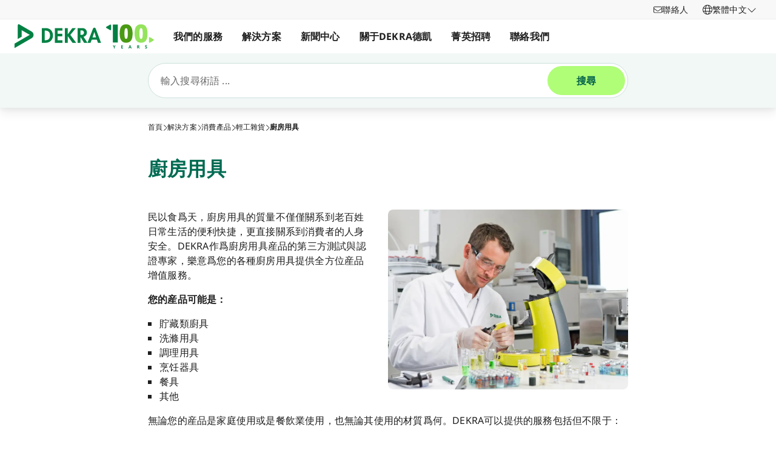

--- FILE ---
content_type: text/html; charset=utf-8
request_url: https://www.dekra.com.cn/tc/kitchenware-2/
body_size: 82965
content:
<!doctype html>
<html data-n-head-ssr lang="zh" data-n-head="%7B%22lang%22:%7B%22ssr%22:%22zh%22%7D%7D">
  <head >
    <meta data-n-head="ssr" charset="utf-8"><meta data-n-head="ssr" name="viewport" content="width=device-width, initial-scale=1"><meta data-n-head="ssr" name="format-detection" content="telephone=no"><meta data-n-head="ssr" name="referrer" content="strict-origin-when-cross-origin"><meta data-n-head="ssr" name="description" content="DEKRA作爲廚房用具産品的第三方測試與認證專家，樂意爲您的各種廚房用具提供全方位産品增值服務。"><meta data-n-head="ssr" name="search_text" content="DEKRA作爲廚房用具産品的第三方測試與認證專家，樂意爲您的各種廚房用具提供全方位産品增值服務。"><meta data-n-head="ssr" name="search_headline" content="廚房用具"><meta data-n-head="ssr" name="robots" content="index, follow"><meta data-n-head="ssr" property="og:url" content="https://www.dekra.com.cn/tc/kitchenware-2/"><meta data-n-head="ssr" property="og:type" content="website"><meta data-n-head="ssr" name="type" content="page"><title>廚房用具</title><link data-n-head="ssr" rel="icon" type="image/x-icon" href="/favicon.ico"><script data-n-head="ssr" src="/assets/js/fakeQuery.js" defer></script><link rel="preload" href="/_nuxt/db9b20e.js" as="script"><link rel="preload" href="/_nuxt/504f6dc.js" as="script"><link rel="preload" href="/_nuxt/f8320cf.js" as="script"><link rel="preload" href="/_nuxt/cf5365b.js" as="script"><link rel="preload" href="/_nuxt/675a154.js" as="script"><link rel="preload" href="/_nuxt/eee8761.js" as="script"><link rel="preload" href="/_nuxt/583cf0e.js" as="script"><link rel="preload" href="/_nuxt/650bb32.js" as="script"><link rel="preload" href="/_nuxt/a57708b.js" as="script"><link rel="preload" href="/_nuxt/bd70d93.js" as="script"><link rel="preload" href="/_nuxt/2b33c2c.js" as="script"><link rel="preload" href="/_nuxt/02f90e2.js" as="script"><link rel="preload" href="/_nuxt/41d273f.js" as="script"><link rel="preload" href="/_nuxt/eb47a64.js" as="script"><link rel="preload" href="/_nuxt/4f1ab54.js" as="script"><link rel="preload" href="/_nuxt/3bf0db9.js" as="script"><link rel="preload" href="/_nuxt/4997436.js" as="script"><link rel="preload" href="/_nuxt/4b8d890.js" as="script"><link rel="preload" href="/_nuxt/0c122a2.js" as="script"><link rel="preload" href="/_nuxt/8fe94c1.js" as="script"><link rel="preload" href="/_nuxt/3a7dbfe.js" as="script"><link rel="preload" href="/_nuxt/5dd495a.js" as="script"><link rel="preload" href="/_nuxt/1cabe72.js" as="script"><style data-vue-ssr-id="398017d2:0 3a74f22e:0 1092cdc8:0 8ab54dd4:0 138f5b7e:0 734d8a41:0 1849cec2:0 27d4ed22:0 fb7f9c1e:0 0dfc03c0:0 a27a0fc8:0 197298b8:0 eaa074ee:0 a271c746:0 c719b950:0 4c4cd58f:0 171e29b6:0 684fea07:0 1a87affa:0 78ca02b8:0 16bc08b2:0 25a8e7d8:0">/*! normalize.css v8.0.1 | MIT License | github.com/necolas/normalize.css */html{line-height:1.15;-webkit-text-size-adjust:100%}body{margin:0}main{display:block}h1{font-size:2em;margin:.67em 0}hr{box-sizing:content-box;height:0;overflow:visible}pre{font-family:monospace,monospace;font-size:1em}a{background-color:transparent}abbr[title]{border-bottom:none;-webkit-text-decoration:underline;-webkit-text-decoration:underline dotted;text-decoration:underline;text-decoration:underline dotted}b,strong{font-weight:bolder}code,kbd,samp{font-family:monospace,monospace;font-size:1em}small{font-size:80%}sub,sup{font-size:75%;line-height:0;position:relative;vertical-align:baseline}sub{bottom:-.25em}sup{top:-.5em}img{border-style:none}button,input,optgroup,select,textarea{font-family:inherit;font-size:100%;line-height:1.15;margin:0}button,input{overflow:visible}button,select{text-transform:none}[type=button],[type=reset],button{-webkit-appearance:button}[type=button]::-moz-focus-inner,[type=reset]::-moz-focus-inner,button::-moz-focus-inner{border-style:none;padding:0}[type=button]:-moz-focusring,[type=reset]:-moz-focusring,button:-moz-focusring{outline:1px dotted ButtonText}fieldset{padding:.35em .75em .625em}legend{box-sizing:border-box;color:inherit;display:table;max-width:100%;padding:0;white-space:normal}progress{vertical-align:baseline}textarea{overflow:auto}[type=number]::-webkit-inner-spin-button,[type=number]::-webkit-outer-spin-button{height:auto}details{display:block}summary{display:list-item}template{display:none}blockquote,dd,dl,figure,h1,h2,h3,h4,h5,h6,hr,p,pre{margin:0}button{background-color:transparent;background-image:none}button:focus{outline:1px dotted;outline:5px auto -webkit-focus-ring-color}fieldset,ol,ul{margin:0;padding:0}ol,ul{list-style:none}html{font-family:system-ui,-apple-system,Segoe UI,Roboto,Ubuntu,Cantarell,Noto Sans,sans-serif,BlinkMacSystemFont,Helvetica Neue,Arial,Apple Color Emoji,Segoe UI Emoji,Segoe UI Symbol,Noto Color Emoji;line-height:1.5}*,:after,:before{border:0 solid #e2e8f0;box-sizing:border-box}hr{border-top-width:1px}img{border-style:solid}textarea{resize:vertical}input::-moz-placeholder,textarea::-moz-placeholder{color:#a0aec0}input::placeholder,textarea::placeholder{color:#a0aec0}[role=button],button{cursor:pointer}table{border-collapse:collapse}h1,h2,h3,h4,h5,h6{font-size:inherit;font-weight:inherit}a{color:inherit;text-decoration:inherit}button,input,optgroup,select,textarea{color:inherit;line-height:inherit;padding:0}code,kbd,pre,samp{font-family:Menlo,Monaco,Consolas,Liberation Mono,Courier New,monospace}audio,canvas,embed,iframe,img,object,svg,video{display:block;vertical-align:middle}img,video{height:auto;max-width:100%}.pl-container{width:100%}@media (min-width:640px){.pl-container{max-width:640px}}@media (min-width:768px){.pl-container{max-width:768px}}@media (min-width:1024px){.pl-container{max-width:1024px}}@media (min-width:1280px){.pl-container{max-width:1280px}}.pl-space-x-2>:not(template)~:not(template){--space-x-reverse:0;margin-left:.5rem;margin-left:calc(.5rem*(1 - var(--space-x-reverse)));margin-right:0;margin-right:calc(.5rem*var(--space-x-reverse))}.pl-space-x-4>:not(template)~:not(template){--space-x-reverse:0;margin-left:1rem;margin-left:calc(1rem*(1 - var(--space-x-reverse)));margin-right:0;margin-right:calc(1rem*var(--space-x-reverse))}.pl-bg-white{--bg-opacity:1;background-color:#fff;background-color:rgba(255,255,255,var(--bg-opacity))}.pl-bg-gray-100{--bg-opacity:1;background-color:#f7fafc;background-color:rgba(247,250,252,var(--bg-opacity))}.pl-bg-gray-200{--bg-opacity:1;background-color:#edf2f7;background-color:rgba(237,242,247,var(--bg-opacity))}.pl-bg-gray-300{--bg-opacity:1;background-color:#e2e8f0;background-color:rgba(226,232,240,var(--bg-opacity))}.pl-bg-gray-600{--bg-opacity:1;background-color:#718096;background-color:rgba(113,128,150,var(--bg-opacity))}.pl-bg-gray-800{--bg-opacity:1;background-color:#2d3748;background-color:rgba(45,55,72,var(--bg-opacity))}.pl-bg-red-200{--bg-opacity:1;background-color:#fed7d7;background-color:rgba(254,215,215,var(--bg-opacity))}.pl-bg-blue-200{--bg-opacity:1;background-color:#bee3f8;background-color:rgba(190,227,248,var(--bg-opacity))}.pl-bg-blue-500{--bg-opacity:1;background-color:#4299e1;background-color:rgba(66,153,225,var(--bg-opacity))}.hover\:pl-bg-gray-200:hover{--bg-opacity:1;background-color:#edf2f7;background-color:rgba(237,242,247,var(--bg-opacity))}.hover\:pl-bg-blue-100:hover{--bg-opacity:1;background-color:#ebf8ff;background-color:rgba(235,248,255,var(--bg-opacity))}.pl-bg-opacity-50{--bg-opacity:0.5}.pl-border-transparent{border-color:transparent}.pl-border-gray-300{--border-opacity:1;border-color:#e2e8f0;border-color:rgba(226,232,240,var(--border-opacity))}.pl-border-gray-600{--border-opacity:1;border-color:#718096;border-color:rgba(113,128,150,var(--border-opacity))}.pl-border-red-400{--border-opacity:1;border-color:#fc8181;border-color:rgba(252,129,129,var(--border-opacity))}.pl-border-blue-400{--border-opacity:1;border-color:#63b3ed;border-color:rgba(99,179,237,var(--border-opacity))}.hover\:pl-border-green-600:hover{--border-opacity:1;border-color:#38a169;border-color:rgba(56,161,105,var(--border-opacity))}.focus\:pl-border-indigo-500:focus{--border-opacity:1;border-color:#667eea;border-color:rgba(102,126,234,var(--border-opacity))}.pl-rounded-md{border-radius:.375rem}.pl-rounded-lg{border-radius:.5rem}.pl-rounded-full{border-radius:9999px}.pl-rounded-t-md{border-top-left-radius:.375rem;border-top-right-radius:.375rem}.pl-border{border-width:1px}.pl-border-b{border-bottom-width:1px}.pl-cursor-default{cursor:default}.pl-cursor-pointer{cursor:pointer}.pl-block{display:block}.pl-inline-block{display:inline-block}.pl-flex{display:flex}.pl-inline-flex{display:inline-flex}.pl-hidden{display:none}.pl-flex-col{flex-direction:column}.pl-items-start{align-items:flex-start}.pl-items-center{align-items:center}.pl-justify-start{justify-content:flex-start}.pl-justify-center{justify-content:center}.pl-flex-1{flex:1 1 0%}.pl-flex-grow{flex-grow:1}.pl-flex-shrink-0{flex-shrink:0}.pl-font-sans{font-family:system-ui,-apple-system,Segoe UI,Roboto,Ubuntu,Cantarell,Noto Sans,sans-serif,BlinkMacSystemFont,Helvetica Neue,Arial,Apple Color Emoji,Segoe UI Emoji,Segoe UI Symbol,Noto Color Emoji}.pl-font-normal{font-weight:400}.pl-font-medium{font-weight:500}.pl-font-bold{font-weight:700}.pl-h-5{height:1.25rem}.pl-h-6{height:1.5rem}.pl-h-10{height:2.5rem}.pl-h-full{height:100%}.pl-h-screen{height:100vh}.pl-text-xs{font-size:.75rem}.pl-text-sm{font-size:.875rem}.pl-text-base{font-size:1rem}.pl-text-lg{font-size:1.125rem}.pl-mx-1{margin-left:.25rem;margin-right:.25rem}.pl-my-2{margin-bottom:.5rem;margin-top:.5rem}.pl-my-10{margin-bottom:2.5rem;margin-top:2.5rem}.pl-mx-auto{margin-left:auto;margin-right:auto}.pl-mt-1{margin-top:.25rem}.pl-ml-1{margin-left:.25rem}.pl-mt-2{margin-top:.5rem}.pl-ml-3{margin-left:.75rem}.pl-mt-4{margin-top:1rem}.pl-ml-4{margin-left:1rem}.pl-mb-5{margin-bottom:1.25rem}.pl-max-h-full{max-height:100%}.focus\:pl-outline-none:focus{outline:2px solid transparent;outline-offset:2px}.pl-overflow-auto{overflow:auto}.pl-overflow-hidden{overflow:hidden}.pl-overflow-x-auto{overflow-x:auto}.pl-p-4{padding:1rem}.pl-p-5{padding:1.25rem}.pl-py-1{padding-bottom:.25rem;padding-top:.25rem}.pl-py-2{padding-bottom:.5rem;padding-top:.5rem}.pl-px-2{padding-left:.5rem;padding-right:.5rem}.pl-py-3{padding-bottom:.75rem;padding-top:.75rem}.pl-px-4{padding-left:1rem;padding-right:1rem}.pl-py-10{padding-bottom:2.5rem;padding-top:2.5rem}.pl-pl-1{padding-left:.25rem}.pl-pr-2{padding-right:.5rem}.pl-pl-3{padding-left:.75rem}.pl-pr-4{padding-right:1rem}.pl-pr-10{padding-right:2.5rem}.pl-pointer-events-none{pointer-events:none}.pl-pointer-events-auto{pointer-events:auto}.pl-fixed{position:fixed}.pl-absolute{position:absolute}.pl-relative{position:relative}.pl-inset-y-0{bottom:0;top:0}.pl-top-0{top:0}.pl-right-0{right:0}.pl-left-0{left:0}.pl-shadow-sm{box-shadow:0 1px 2px 0 rgba(0,0,0,.05)}.pl-shadow-md{box-shadow:0 4px 6px -1px rgba(0,0,0,.1),0 2px 4px -1px rgba(0,0,0,.06)}.pl-shadow-lg{box-shadow:0 10px 15px -3px rgba(0,0,0,.1),0 4px 6px -2px rgba(0,0,0,.05)}.pl-text-left{text-align:left}.pl-text-right{text-align:right}.pl-text-gray-100{--text-opacity:1;color:#f7fafc;color:rgba(247,250,252,var(--text-opacity))}.pl-text-gray-400{--text-opacity:1;color:#cbd5e0;color:rgba(203,213,224,var(--text-opacity))}.pl-text-gray-700{--text-opacity:1;color:#4a5568;color:rgba(74,85,104,var(--text-opacity))}.pl-text-gray-900{--text-opacity:1;color:#1a202c;color:rgba(26,32,44,var(--text-opacity))}.pl-text-red-900{--text-opacity:1;color:#742a2a;color:rgba(116,42,42,var(--text-opacity))}.pl-text-blue-600{--text-opacity:1;color:#3182ce;color:rgba(49,130,206,var(--text-opacity))}.pl-text-blue-900{--text-opacity:1;color:#2a4365;color:rgba(42,67,101,var(--text-opacity))}.hover\:pl-text-gray-700:hover{--text-opacity:1;color:#4a5568;color:rgba(74,85,104,var(--text-opacity))}.hover\:pl-underline:hover,.pl-underline{-webkit-text-decoration:underline;text-decoration:underline}.pl-select-none{-webkit-user-select:none;-moz-user-select:none;user-select:none}.pl-truncate{overflow:hidden;text-overflow:ellipsis;white-space:nowrap}.pl-w-5{width:1.25rem}.pl-w-6{width:1.5rem}.pl-w-10{width:2.5rem}.pl-w-full{width:100%}.pl-z-0{z-index:0}.pl-z-50{z-index:50}.pl-z-info{z-index:99999}.pl-transform{--transform-translate-x:0;--transform-translate-y:0;--transform-rotate:0;--transform-skew-x:0;--transform-skew-y:0;--transform-scale-x:1;--transform-scale-y:1;transform:translateX(0) translateY(0) rotate(0) skewX(0) skewY(0) scaleX(1) scaleY(1);transform:translateX(var(--transform-translate-x)) translateY(var(--transform-translate-y)) rotate(var(--transform-rotate)) skewX(var(--transform-skew-x)) skewY(var(--transform-skew-y)) scaleX(var(--transform-scale-x)) scaleY(var(--transform-scale-y))}.pl-transition-transform{transition-property:transform}.pl-duration-200{transition-duration:.2s}@keyframes spin{to{transform:rotate(1turn)}}@keyframes ping{75%,to{opacity:0;transform:scale(2)}}@keyframes pulse{50%{opacity:.5}}@keyframes bounce{0%,to{animation-timing-function:cubic-bezier(.8,0,1,1);transform:translateY(-25%)}50%{animation-timing-function:cubic-bezier(0,0,.2,1);transform:none}}@media (min-width:640px){.sm\:pl-block{display:block}.sm\:pl-hidden{display:none}.sm\:pl-text-sm{font-size:.875rem}}@media (min-width:768px){.md\:pl-p-6{padding:1.5rem}.md\:pl-px-6{padding-left:1.5rem;padding-right:1.5rem}}@media (min-width:1024px){.lg\:pl-p-10{padding:2.5rem}.lg\:pl-py-5{padding-bottom:1.25rem;padding-top:1.25rem}.lg\:pl-px-6{padding-left:1.5rem;padding-right:1.5rem}.lg\:pl-px-10{padding-left:2.5rem;padding-right:2.5rem}}@media (min-width:1280px){.xl\:pl-w-3\/4{width:75%}}code[class*=language-],pre[class*=language-]{background:none;color:#f8f8f2;font-family:Consolas,Monaco,Andale Mono,Ubuntu Mono,monospace;font-size:1em;text-align:left;text-shadow:0 1px rgba(0,0,0,.3);white-space:pre;word-break:normal;word-spacing:normal;word-wrap:normal;hyphens:none;line-height:1.5;-moz-tab-size:4;-o-tab-size:4;tab-size:4}pre[class*=language-]{border-radius:.3em;margin:.5em 0;overflow:auto;padding:1em}:not(pre)>code[class*=language-],pre[class*=language-]{background:#272822}:not(pre)>code[class*=language-]{border-radius:.3em;padding:.1em;white-space:normal}.token.cdata,.token.comment,.token.doctype,.token.prolog{color:#8292a2}.token.punctuation{color:#f8f8f2}.token.namespace{opacity:.7}.token.constant,.token.deleted,.token.property,.token.symbol,.token.tag{color:#f92672}.token.boolean,.token.number{color:#ae81ff}.token.attr-name,.token.builtin,.token.char,.token.inserted,.token.selector,.token.string{color:#a6e22e}.language-css .token.string,.style .token.string,.token.entity,.token.operator,.token.url,.token.variable{color:#f8f8f2}.token.atrule,.token.attr-value,.token.class-name,.token.function{color:#e6db74}.token.keyword{color:#66d9ef}.token.important,.token.regex{color:#fd971f}.token.bold,.token.important{font-weight:700}.token.italic{font-style:italic}.token.entity{cursor:help}.Code[class*=language-]{font-size:.75rem;--bg-opacity:1;background-color:#1a202c;background-color:rgba(26,32,44,var(--bg-opacity));margin-bottom:1rem;margin-top:1rem}:not(pre)>code[class*=language-].Code{padding:.25rem .5rem}.pl-add-content-container{align-items:center;color:#fff;display:flex;font-size:25px;justify-content:center;padding:32px 0}.pl-add-content-button{background-color:#3288c3;border-radius:1.5em;cursor:pointer;line-height:3em;overflow:hidden;text-align:center;transition:all .3s cubic-bezier(.4,0,.2,1);white-space:nowrap;width:3em}.pl-add-content-button:hover{background-color:#286894;border-radius:.125rem;width:10em}.pl-add-content-button svg{height:2em;margin:.5em;width:2em}.pl-add-content-button-text,.pl-add-content-button:hover svg{display:none}.pl-add-content-button:hover .pl-add-content-button-text{display:block}
@font-face{font-display:block;font-family:"Noto Sans";font-style:normal;font-weight:400;src:local("Noto Sans Regular"),local("NotoSans-Regular"),url(/_nuxt/fonts/NotoSans-Regular.9a7ce1b.woff2) format("woff2"),url(/_nuxt/fonts/NotoSans-Regular.0505760.woff) format("woff")}@font-face{font-display:block;font-family:"Noto Sans";font-style:italic;font-weight:400;src:local("Noto Sans Italic"),local("NotoSans-Italic"),url(/_nuxt/fonts/NotoSans-Italic.516f235.woff2) format("woff2"),url(/_nuxt/fonts/NotoSans-Italic.79ab268.woff) format("woff")}@font-face{font-display:block;font-family:"Noto Sans";font-style:normal;font-weight:600;src:local("Noto Sans SemiBold"),local("NotoSans-SemiBold"),url(/_nuxt/fonts/NotoSans-SemiBold.403ac3f.woff2) format("woff2"),url(/_nuxt/fonts/NotoSans-SemiBold.6a0bab4.woff) format("woff")}@font-face{font-display:block;font-family:"Noto Sans";font-style:italic;font-weight:600;src:local("Noto Sans SemiBold Italic"),local("NotoSans-SemiBoldItalic"),url(/_nuxt/fonts/NotoSans-SemiBoldItalic.8d0689b.woff2) format("woff2"),url(/_nuxt/fonts/NotoSans-SemiBoldItalic.e449751.woff) format("woff")}@font-face{font-display:block;font-family:"Noto Sans";font-style:normal;font-weight:700;src:local("Noto Sans Bold"),local("NotoSans-Bold"),url(/_nuxt/fonts/NotoSans-Bold.903d452.woff2) format("woff2"),url(/_nuxt/fonts/NotoSans-Bold.61abd3d.woff) format("woff")}@font-face{font-display:block;font-family:"Noto Sans";font-style:italic;font-weight:700;src:local("Noto Sans Bold Italic"),local("NotoSans-BoldItalic"),url(/_nuxt/fonts/NotoSans-BoldItalic.c5db33b.woff2) format("woff2"),url(/_nuxt/fonts/NotoSans-BoldItalic.6ffa229.woff) format("woff")}
:root{--tw-blur:blur(0px);--tw-brightness:brightness(1);--tw-contrast:contrast(1);--tw-grayscale:grayscale(0);--tw-hue-rotate:hue-rotate(0deg);--tw-invert:invert(0);--tw-saturate:saturate(1);--tw-sepia:sepia(0);--tw-drop-shadow:drop-shadow(0 0);--scrollbar-width:0px;--results-list-width:440px}body.no-scroll{overflow:hidden}.noTransition{transition:none!important}.list-enter-active,.list-leave-active{transition:all .3s}.list-enter{opacity:0}.list-leave-to{transition-duration:0s}*,:after,:before{--tw-border-spacing-x:0;--tw-border-spacing-y:0;--tw-translate-x:0;--tw-translate-y:0;--tw-rotate:0;--tw-skew-x:0;--tw-skew-y:0;--tw-scale-x:1;--tw-scale-y:1;--tw-pan-x: ;--tw-pan-y: ;--tw-pinch-zoom: ;--tw-scroll-snap-strictness:proximity;--tw-gradient-from-position: ;--tw-gradient-via-position: ;--tw-gradient-to-position: ;--tw-ordinal: ;--tw-slashed-zero: ;--tw-numeric-figure: ;--tw-numeric-spacing: ;--tw-numeric-fraction: ;--tw-ring-inset: ;--tw-ring-offset-width:0px;--tw-ring-offset-color:#fff;--tw-ring-color:rgba(59,130,246,.5);--tw-ring-offset-shadow:0 0 transparent;--tw-ring-shadow:0 0 transparent;--tw-shadow:0 0 transparent;--tw-shadow-colored:0 0 transparent;--tw-blur: ;--tw-brightness: ;--tw-contrast: ;--tw-grayscale: ;--tw-hue-rotate: ;--tw-invert: ;--tw-saturate: ;--tw-sepia: ;--tw-drop-shadow: ;--tw-backdrop-blur: ;--tw-backdrop-brightness: ;--tw-backdrop-contrast: ;--tw-backdrop-grayscale: ;--tw-backdrop-hue-rotate: ;--tw-backdrop-invert: ;--tw-backdrop-opacity: ;--tw-backdrop-saturate: ;--tw-backdrop-sepia: ;--tw-contain-size: ;--tw-contain-layout: ;--tw-contain-paint: ;--tw-contain-style: }::backdrop{--tw-border-spacing-x:0;--tw-border-spacing-y:0;--tw-translate-x:0;--tw-translate-y:0;--tw-rotate:0;--tw-skew-x:0;--tw-skew-y:0;--tw-scale-x:1;--tw-scale-y:1;--tw-pan-x: ;--tw-pan-y: ;--tw-pinch-zoom: ;--tw-scroll-snap-strictness:proximity;--tw-gradient-from-position: ;--tw-gradient-via-position: ;--tw-gradient-to-position: ;--tw-ordinal: ;--tw-slashed-zero: ;--tw-numeric-figure: ;--tw-numeric-spacing: ;--tw-numeric-fraction: ;--tw-ring-inset: ;--tw-ring-offset-width:0px;--tw-ring-offset-color:#fff;--tw-ring-color:rgba(59,130,246,.5);--tw-ring-offset-shadow:0 0 transparent;--tw-ring-shadow:0 0 transparent;--tw-shadow:0 0 transparent;--tw-shadow-colored:0 0 transparent;--tw-blur: ;--tw-brightness: ;--tw-contrast: ;--tw-grayscale: ;--tw-hue-rotate: ;--tw-invert: ;--tw-saturate: ;--tw-sepia: ;--tw-drop-shadow: ;--tw-backdrop-blur: ;--tw-backdrop-brightness: ;--tw-backdrop-contrast: ;--tw-backdrop-grayscale: ;--tw-backdrop-hue-rotate: ;--tw-backdrop-invert: ;--tw-backdrop-opacity: ;--tw-backdrop-saturate: ;--tw-backdrop-sepia: ;--tw-contain-size: ;--tw-contain-layout: ;--tw-contain-paint: ;--tw-contain-style: }/*! tailwindcss v3.4.18 | MIT License | https://tailwindcss.com*/*,:after,:before{border:0 solid #d2d2d2;box-sizing:border-box}:after,:before{--tw-content:""}:host,html{line-height:1.5;-webkit-text-size-adjust:100%;font-family:ui-sans-serif,system-ui,-apple-system,Segoe UI,Roboto,Ubuntu,Cantarell,Noto Sans,sans-serif,"Apple Color Emoji","Segoe UI Emoji","Segoe UI Symbol","Noto Color Emoji";font-feature-settings:normal;font-variation-settings:normal;-moz-tab-size:4;-o-tab-size:4;tab-size:4;-webkit-tap-highlight-color:transparent}body{line-height:inherit;margin:0}hr{border-top-width:1px;color:inherit;height:0}abbr:where([title]){text-decoration:underline;-webkit-text-decoration:underline dotted;text-decoration:underline dotted}h1,h2,h3,h4,h5,h6{font-size:inherit;font-weight:inherit}a{color:inherit;text-decoration:inherit}b,strong{font-weight:bolder}code,kbd,pre,samp{font-family:ui-monospace,SFMono-Regular,Menlo,Monaco,Consolas,"Liberation Mono","Courier New",monospace;font-feature-settings:normal;font-size:1em;font-variation-settings:normal}small{font-size:80%}sub,sup{font-size:75%;line-height:0;position:relative;vertical-align:baseline}sub{bottom:-.25em}sup{top:-.5em}table{border-collapse:collapse;border-color:inherit;text-indent:0}button,input,optgroup,select,textarea{color:inherit;font-family:inherit;font-feature-settings:inherit;font-size:100%;font-variation-settings:inherit;font-weight:inherit;letter-spacing:inherit;line-height:inherit;margin:0;padding:0}button,select{text-transform:none}button,input:where([type=button]),input:where([type=reset]),input:where([type=submit]){-webkit-appearance:button;background-color:transparent;background-image:none}:-moz-focusring{outline:auto}:-moz-ui-invalid{box-shadow:none}progress{vertical-align:baseline}::-webkit-inner-spin-button,::-webkit-outer-spin-button{height:auto}[type=search]{-webkit-appearance:textfield;outline-offset:-2px}::-webkit-search-decoration{-webkit-appearance:none}::-webkit-file-upload-button{-webkit-appearance:button;font:inherit}summary{display:list-item}blockquote,dd,dl,figure,h1,h2,h3,h4,h5,h6,hr,p,pre{margin:0}fieldset{margin:0}fieldset,legend{padding:0}menu,ol,ul{list-style:none;margin:0;padding:0}dialog{padding:0}textarea{resize:vertical}input::-moz-placeholder,textarea::-moz-placeholder{color:#9d9d9d;opacity:1}input::placeholder,textarea::placeholder{color:#9d9d9d;opacity:1}[role=button],button{cursor:pointer}:disabled{cursor:default}audio,canvas,embed,iframe,img,object,svg,video{display:block;vertical-align:middle}img,video{height:auto;max-width:100%}[hidden]:where(:not([hidden=until-found])){display:none}.\!container{width:100%!important}.container{width:100%}@media (min-width:0px){.\!container{max-width:0!important}.container{max-width:0}}@media (min-width:600px){.\!container{max-width:600px!important}.container{max-width:600px}}@media (min-width:900px){.\!container{max-width:900px!important}.container{max-width:900px}}@media (min-width:1284px){.\!container{max-width:1284px!important}.container{max-width:1284px}}@media (min-width:1320px){.\!container{max-width:1320px!important}.container{max-width:1320px}}@media (min-width:1920px){.\!container{max-width:1920px!important}.container{max-width:1920px}}.sr-only{height:1px;margin:-1px;overflow:hidden;padding:0;position:absolute;width:1px;clip:rect(0,0,0,0);border-width:0;white-space:nowrap}.pointer-events-none{pointer-events:none}.pointer-events-auto{pointer-events:auto}.visible{visibility:visible}.invisible{visibility:hidden}.static{position:static}.fixed{position:fixed}.absolute{position:absolute}.relative{position:relative}.sticky{position:sticky}.inset-0{bottom:0;left:0;right:0;top:0}.\!top-1\/2{top:50%!important}.-left-4{left:-1rem}.-left-5{left:-1.25rem}.-right-5{right:-1.25rem}.-top-1{top:-.25rem}.bottom-0{bottom:0}.bottom-20{bottom:5rem}.bottom-44{bottom:11rem}.bottom-8{bottom:2rem}.bottom-px{bottom:1px}.left-0{left:0}.left-1\/2{left:50%}.left-10{left:2.5rem}.left-2{left:.5rem}.left-3{left:.75rem}.left-4{left:1rem}.left-\[-174px\]{left:-174px}.left-\[90\%\]{left:90%}.left-\[calc\(100\%\+24px\)\]{left:calc(100% + 24px)}.left-full{left:100%}.right-0{right:0}.right-10{right:2.5rem}.right-2{right:.5rem}.right-3\.5{right:.875rem}.right-4{right:1rem}.right-6{right:1.5rem}.right-\[calc\(100\%\+24px\)\]{right:calc(100% + 24px)}.top-0{top:0}.top-0\.5{top:.125rem}.top-1{top:.25rem}.top-1\/2{top:50%}.top-10{top:2.5rem}.top-16{top:4rem}.top-2{top:.5rem}.top-2\.5{top:.625rem}.top-4{top:1rem}.top-5{top:1.25rem}.top-6{top:1.5rem}.top-\[67px\]{top:67px}.top-full{top:100%}.-z-10{z-index:-10}.z-0{z-index:0}.z-10{z-index:10}.z-20{z-index:20}.z-30{z-index:30}.z-40{z-index:40}.z-50{z-index:50}.z-\[49\]{z-index:49}.z-\[60\]{z-index:60}.z-\[70\]{z-index:70}.z-\[80\]{z-index:80}.col-auto{grid-column:auto}.col-span-12{grid-column:span 12/span 12}.col-span-4{grid-column:span 4/span 4}.col-span-6{grid-column:span 6/span 6}.col-span-full{grid-column:1/-1}.col-start-1{grid-column-start:1}.row-1{grid-row:1}.row-span-2{grid-row:span 2/span 2}.row-start-1{grid-row-start:1}.row-start-2{grid-row-start:2}.float-right{float:right}.float-left{float:left}.clear-left{clear:left}.\!m-0{margin:0!important}.-m-px{margin:-1px}.m-0{margin:0}.m-2{margin:.5rem}.m-auto{margin:auto}.-mx-4{margin-left:-1rem;margin-right:-1rem}.-mx-6{margin-left:-1.5rem;margin-right:-1.5rem}.mx-3{margin-left:.75rem;margin-right:.75rem}.mx-5{margin-left:1.25rem;margin-right:1.25rem}.mx-auto{margin-left:auto;margin-right:auto}.my-0{margin-bottom:0;margin-top:0}.my-0\.5{margin-bottom:.125rem;margin-top:.125rem}.my-2{margin-bottom:.5rem;margin-top:.5rem}.my-4{margin-bottom:1rem;margin-top:1rem}.my-6{margin-bottom:1.5rem;margin-top:1.5rem}.\!mb-0{margin-bottom:0!important}.\!mb-6{margin-bottom:1.5rem!important}.\!mt-0{margin-top:0!important}.\!mt-2{margin-top:.5rem!important}.\!mt-4{margin-top:1rem!important}.-mb-4{margin-bottom:-1rem}.-ml-4{margin-left:-1rem}.-ml-5{margin-left:-1.25rem}.-ml-6{margin-left:-1.5rem}.-mr-4{margin-right:-1rem}.-mr-6{margin-right:-1.5rem}.-mt-1{margin-top:-.25rem}.-mt-4{margin-top:-1rem}.-mt-6{margin-top:-1.5rem}.mb-0{margin-bottom:0}.mb-1{margin-bottom:.25rem}.mb-12{margin-bottom:3rem}.mb-2{margin-bottom:.5rem}.mb-2\.5{margin-bottom:.625rem}.mb-3{margin-bottom:.75rem}.mb-4{margin-bottom:1rem}.mb-5{margin-bottom:1.25rem}.mb-6{margin-bottom:1.5rem}.mb-\[14vw\]{margin-bottom:14vw}.ml-3\.5{margin-left:.875rem}.ml-5{margin-left:1.25rem}.ml-6{margin-left:1.5rem}.ml-7{margin-left:1.75rem}.ml-\[10px\]{margin-left:10px}.ml-auto{margin-left:auto}.mr-1{margin-right:.25rem}.mr-2{margin-right:.5rem}.mr-3\.5{margin-right:.875rem}.mr-4{margin-right:1rem}.mr-6{margin-right:1.5rem}.mr-8{margin-right:2rem}.mt-0{margin-top:0}.mt-0\.5{margin-top:.125rem}.mt-10{margin-top:2.5rem}.mt-12{margin-top:3rem}.mt-2{margin-top:.5rem}.mt-24{margin-top:6rem}.mt-3{margin-top:.75rem}.mt-4{margin-top:1rem}.mt-5{margin-top:1.25rem}.mt-6{margin-top:1.5rem}.mt-8{margin-top:2rem}.mt-9{margin-top:2.25rem}.mt-\[2px\]{margin-top:2px}.mt-auto{margin-top:auto}.mt-px{margin-top:1px}.box-content{box-sizing:content-box}.block{display:block}.inline-block{display:inline-block}.\!inline{display:inline!important}.inline{display:inline}.\!flex{display:flex!important}.flex{display:flex}.inline-flex{display:inline-flex}.table{display:table}.grid{display:grid}.contents{display:contents}.\!hidden{display:none!important}.hidden{display:none}.aspect-3\/4{aspect-ratio:3/4}.aspect-4\/3{aspect-ratio:4/3}.aspect-9\/16{aspect-ratio:9/16}.aspect-\[6\/5\]{aspect-ratio:6/5}.aspect-square{aspect-ratio:1/1}.aspect-video{aspect-ratio:16/9}.\!h-auto{height:auto!important}.\!h-full{height:100%!important}.h-0{height:0}.h-1{height:.25rem}.h-1\.5{height:.375rem}.h-10{height:2.5rem}.h-12{height:3rem}.h-14{height:3.5rem}.h-16{height:4rem}.h-3{height:.75rem}.h-4{height:1rem}.h-5{height:1.25rem}.h-6{height:1.5rem}.h-64{height:16rem}.h-7{height:1.75rem}.h-8{height:2rem}.h-80{height:20rem}.h-\[105px\]{height:105px}.h-\[130px\]{height:130px}.h-\[14px\]{height:14px}.h-\[250px\]{height:250px}.h-\[26px\]{height:26px}.h-\[3\.875rem\]{height:3.875rem}.h-\[30px\]{height:30px}.h-\[373px\]{height:373px}.h-\[48px\]{height:48px}.h-\[54px\]{height:54px}.h-\[560px\]{height:560px}.h-\[584px\]{height:584px}.h-\[62px\]{height:62px}.h-\[67px\]{height:67px}.h-\[90\%\]{height:90%}.h-\[calc\(100vh-120px\)\]{height:calc(100vh - 120px)}.h-\[inherit\]{height:inherit}.h-\[var\(--unit-100vh\)\]{height:var(--unit-100vh)}.h-auto{height:auto}.h-fit{height:-moz-fit-content;height:fit-content}.h-full{height:100%}.h-px{height:1px}.h-screen{height:100vh;height:100dvh}.max-h-0{max-height:0}.max-h-20{max-height:5rem}.max-h-60{max-height:15rem}.max-h-\[320px\]{max-height:320px}.max-h-\[40\%\]{max-height:40%}.max-h-\[400px\]{max-height:400px}.max-h-\[77vh\]{max-height:77vh}.max-h-full{max-height:100%}.max-h-min{max-height:-moz-min-content;max-height:min-content}.max-h-screen{max-height:100vh}.min-h-12{min-height:3rem}.min-h-20{min-height:5rem}.min-h-\[20px\]{min-height:20px}.min-h-\[240px\]{min-height:240px}.min-h-\[264px\]{min-height:264px}.min-h-\[32px\]{min-height:32px}.min-h-\[48px\]{min-height:48px}.min-h-\[50vh\]{min-height:50vh}.min-h-\[590px\]{min-height:590px}.min-h-screen{min-height:100vh}.\!w-auto{width:auto!important}.\!w-full{width:100%!important}.\!w-max{width:-moz-max-content!important;width:max-content!important}.w-1\/2{width:50%}.w-1\/4{width:25%}.w-12{width:3rem}.w-28{width:7rem}.w-3{width:.75rem}.w-36{width:9rem}.w-4{width:1rem}.w-48{width:12rem}.w-5{width:1.25rem}.w-8{width:2rem}.w-9{width:2.25rem}.w-\[128px\]{width:128px}.w-\[135px\]{width:135px}.w-\[14px\]{width:14px}.w-\[240px\]{width:240px}.w-\[26px\]{width:26px}.w-\[300\%\]{width:300%}.w-\[37\.5rem\]{width:37.5rem}.w-\[48px\]{width:48px}.w-\[60\%\]{width:60%}.w-\[76px\]{width:76px}.w-\[80\%\]{width:80%}.w-\[88px\]{width:88px}.w-\[90\%\]{width:90%}.w-\[95\%\]{width:95%}.w-\[calc\(100\%_-_161px\)\]{width:calc(100% - 161px)}.w-\[calc\(100\%_-_var\(--scrollbar-width\)\)\]{width:100%;width:calc(100% - var(--scrollbar-width))}.w-auto{width:auto}.w-fit{width:-moz-fit-content;width:fit-content}.w-full{width:100%}.w-max{width:-moz-max-content;width:max-content}.w-screen{width:100vw}.min-w-0{min-width:0}.min-w-12{min-width:3rem}.min-w-32{min-width:8rem}.min-w-36{min-width:9rem}.min-w-4{min-width:1rem}.min-w-\[140px\]{min-width:140px}.min-w-\[15\.5rem\]{min-width:15.5rem}.min-w-full{min-width:100%}.min-w-min{min-width:-moz-min-content;min-width:min-content}.max-w-28{max-width:7rem}.max-w-60{max-width:15rem}.max-w-\[1271px\]{max-width:1271px}.max-w-\[1320px\]{max-width:1320px}.max-w-\[1920px\]{max-width:1920px}.max-w-\[200px\]{max-width:200px}.max-w-\[272px\]{max-width:272px}.max-w-\[50\%\]{max-width:50%}.max-w-\[52\%\]{max-width:52%}.max-w-\[52\.5rem\]{max-width:52.5rem}.max-w-\[68px\]{max-width:68px}.max-w-\[75\%\]{max-width:75%}.max-w-\[82\.5rem\]{max-width:82.5rem}.max-w-\[840px\]{max-width:840px}.max-w-\[944px\]{max-width:944px}.max-w-fit{max-width:-moz-fit-content;max-width:fit-content}.max-w-full{max-width:100%}.max-w-max{max-width:-moz-max-content;max-width:max-content}.max-w-sm{max-width:24rem}.max-w-xs{max-width:20rem}.flex-1{flex:1 1 0%}.flex-\[1_0_160px\]{flex:1 0 160px}.flex-\[1_0_calc\(100\%-48px\)\]{flex:1 0 calc(100% - 48px)}.flex-auto{flex:1 1 auto}.flex-none{flex:none}.flex-shrink{flex-shrink:1}.flex-shrink-0,.shrink-0{flex-shrink:0}.flex-grow{flex-grow:1}.flex-grow-0{flex-grow:0}.grow{flex-grow:1}.grow-0{flex-grow:0}.basis-0{flex-basis:0px}.basis-1\/3{flex-basis:33.333333%}.basis-2\/3{flex-basis:66.666667%}.basis-52{flex-basis:13rem}.basis-full{flex-basis:100%}.origin-right{transform-origin:right}.origin-top{transform-origin:top}.\!translate-y-\[-93px\]{--tw-translate-y:-93px!important;transform:translate(var(--tw-translate-x),-93px) rotate(var(--tw-rotate)) skewX(var(--tw-skew-x)) skewY(var(--tw-skew-y)) scaleX(var(--tw-scale-x)) scaleY(var(--tw-scale-y))!important;transform:translate(var(--tw-translate-x),var(--tw-translate-y)) rotate(var(--tw-rotate)) skewX(var(--tw-skew-x)) skewY(var(--tw-skew-y)) scaleX(var(--tw-scale-x)) scaleY(var(--tw-scale-y))!important}.-translate-x-1\/2{--tw-translate-x:-50%;transform:translate(-50%,var(--tw-translate-y)) rotate(var(--tw-rotate)) skewX(var(--tw-skew-x)) skewY(var(--tw-skew-y)) scaleX(var(--tw-scale-x)) scaleY(var(--tw-scale-y));transform:translate(var(--tw-translate-x),var(--tw-translate-y)) rotate(var(--tw-rotate)) skewX(var(--tw-skew-x)) skewY(var(--tw-skew-y)) scaleX(var(--tw-scale-x)) scaleY(var(--tw-scale-y))}.-translate-x-\[250px\]{--tw-translate-x:-250px;transform:translate(-250px,var(--tw-translate-y)) rotate(var(--tw-rotate)) skewX(var(--tw-skew-x)) skewY(var(--tw-skew-y)) scaleX(var(--tw-scale-x)) scaleY(var(--tw-scale-y));transform:translate(var(--tw-translate-x),var(--tw-translate-y)) rotate(var(--tw-rotate)) skewX(var(--tw-skew-x)) skewY(var(--tw-skew-y)) scaleX(var(--tw-scale-x)) scaleY(var(--tw-scale-y))}.-translate-x-\[68\%\]{--tw-translate-x:-68%;transform:translate(-68%,var(--tw-translate-y)) rotate(var(--tw-rotate)) skewX(var(--tw-skew-x)) skewY(var(--tw-skew-y)) scaleX(var(--tw-scale-x)) scaleY(var(--tw-scale-y));transform:translate(var(--tw-translate-x),var(--tw-translate-y)) rotate(var(--tw-rotate)) skewX(var(--tw-skew-x)) skewY(var(--tw-skew-y)) scaleX(var(--tw-scale-x)) scaleY(var(--tw-scale-y))}.-translate-x-full{--tw-translate-x:-100%;transform:translate(-100%,var(--tw-translate-y)) rotate(var(--tw-rotate)) skewX(var(--tw-skew-x)) skewY(var(--tw-skew-y)) scaleX(var(--tw-scale-x)) scaleY(var(--tw-scale-y));transform:translate(var(--tw-translate-x),var(--tw-translate-y)) rotate(var(--tw-rotate)) skewX(var(--tw-skew-x)) skewY(var(--tw-skew-y)) scaleX(var(--tw-scale-x)) scaleY(var(--tw-scale-y))}.-translate-y-1\/2{--tw-translate-y:-50%;transform:translate(var(--tw-translate-x),-50%) rotate(var(--tw-rotate)) skewX(var(--tw-skew-x)) skewY(var(--tw-skew-y)) scaleX(var(--tw-scale-x)) scaleY(var(--tw-scale-y));transform:translate(var(--tw-translate-x),var(--tw-translate-y)) rotate(var(--tw-rotate)) skewX(var(--tw-skew-x)) skewY(var(--tw-skew-y)) scaleX(var(--tw-scale-x)) scaleY(var(--tw-scale-y))}.-translate-y-\[120px\]{--tw-translate-y:-120px;transform:translate(var(--tw-translate-x),-120px) rotate(var(--tw-rotate)) skewX(var(--tw-skew-x)) skewY(var(--tw-skew-y)) scaleX(var(--tw-scale-x)) scaleY(var(--tw-scale-y));transform:translate(var(--tw-translate-x),var(--tw-translate-y)) rotate(var(--tw-rotate)) skewX(var(--tw-skew-x)) skewY(var(--tw-skew-y)) scaleX(var(--tw-scale-x)) scaleY(var(--tw-scale-y))}.-translate-y-\[12px\]{--tw-translate-y:-12px;transform:translate(var(--tw-translate-x),-12px) rotate(var(--tw-rotate)) skewX(var(--tw-skew-x)) skewY(var(--tw-skew-y)) scaleX(var(--tw-scale-x)) scaleY(var(--tw-scale-y));transform:translate(var(--tw-translate-x),var(--tw-translate-y)) rotate(var(--tw-rotate)) skewX(var(--tw-skew-x)) skewY(var(--tw-skew-y)) scaleX(var(--tw-scale-x)) scaleY(var(--tw-scale-y))}.-translate-y-\[69\%\]{--tw-translate-y:-69%;transform:translate(var(--tw-translate-x),-69%) rotate(var(--tw-rotate)) skewX(var(--tw-skew-x)) skewY(var(--tw-skew-y)) scaleX(var(--tw-scale-x)) scaleY(var(--tw-scale-y));transform:translate(var(--tw-translate-x),var(--tw-translate-y)) rotate(var(--tw-rotate)) skewX(var(--tw-skew-x)) skewY(var(--tw-skew-y)) scaleX(var(--tw-scale-x)) scaleY(var(--tw-scale-y))}.-translate-y-full{--tw-translate-y:-100%;transform:translate(var(--tw-translate-x),-100%) rotate(var(--tw-rotate)) skewX(var(--tw-skew-x)) skewY(var(--tw-skew-y)) scaleX(var(--tw-scale-x)) scaleY(var(--tw-scale-y));transform:translate(var(--tw-translate-x),var(--tw-translate-y)) rotate(var(--tw-rotate)) skewX(var(--tw-skew-x)) skewY(var(--tw-skew-y)) scaleX(var(--tw-scale-x)) scaleY(var(--tw-scale-y))}.translate-x-0{--tw-translate-x:0px;transform:translateY(var(--tw-translate-y)) rotate(var(--tw-rotate)) skewX(var(--tw-skew-x)) skewY(var(--tw-skew-y)) scaleX(var(--tw-scale-x)) scaleY(var(--tw-scale-y));transform:translate(var(--tw-translate-x),var(--tw-translate-y)) rotate(var(--tw-rotate)) skewX(var(--tw-skew-x)) skewY(var(--tw-skew-y)) scaleX(var(--tw-scale-x)) scaleY(var(--tw-scale-y))}.translate-x-\[-174px\]{--tw-translate-x:-174px;transform:translate(-174px,var(--tw-translate-y)) rotate(var(--tw-rotate)) skewX(var(--tw-skew-x)) skewY(var(--tw-skew-y)) scaleX(var(--tw-scale-x)) scaleY(var(--tw-scale-y));transform:translate(var(--tw-translate-x),var(--tw-translate-y)) rotate(var(--tw-rotate)) skewX(var(--tw-skew-x)) skewY(var(--tw-skew-y)) scaleX(var(--tw-scale-x)) scaleY(var(--tw-scale-y))}.translate-x-full{--tw-translate-x:100%;transform:translate(100%,var(--tw-translate-y)) rotate(var(--tw-rotate)) skewX(var(--tw-skew-x)) skewY(var(--tw-skew-y)) scaleX(var(--tw-scale-x)) scaleY(var(--tw-scale-y));transform:translate(var(--tw-translate-x),var(--tw-translate-y)) rotate(var(--tw-rotate)) skewX(var(--tw-skew-x)) skewY(var(--tw-skew-y)) scaleX(var(--tw-scale-x)) scaleY(var(--tw-scale-y))}.translate-y-0{--tw-translate-y:0px;transform:translate(var(--tw-translate-x)) rotate(var(--tw-rotate)) skewX(var(--tw-skew-x)) skewY(var(--tw-skew-y)) scaleX(var(--tw-scale-x)) scaleY(var(--tw-scale-y));transform:translate(var(--tw-translate-x),var(--tw-translate-y)) rotate(var(--tw-rotate)) skewX(var(--tw-skew-x)) skewY(var(--tw-skew-y)) scaleX(var(--tw-scale-x)) scaleY(var(--tw-scale-y))}.translate-y-\[-0\.075em\]{--tw-translate-y:-0.075em;transform:translate(var(--tw-translate-x),-.075em) rotate(var(--tw-rotate)) skewX(var(--tw-skew-x)) skewY(var(--tw-skew-y)) scaleX(var(--tw-scale-x)) scaleY(var(--tw-scale-y));transform:translate(var(--tw-translate-x),var(--tw-translate-y)) rotate(var(--tw-rotate)) skewX(var(--tw-skew-x)) skewY(var(--tw-skew-y)) scaleX(var(--tw-scale-x)) scaleY(var(--tw-scale-y))}.translate-y-full{--tw-translate-y:100%;transform:translate(var(--tw-translate-x),100%) rotate(var(--tw-rotate)) skewX(var(--tw-skew-x)) skewY(var(--tw-skew-y)) scaleX(var(--tw-scale-x)) scaleY(var(--tw-scale-y));transform:translate(var(--tw-translate-x),var(--tw-translate-y)) rotate(var(--tw-rotate)) skewX(var(--tw-skew-x)) skewY(var(--tw-skew-y)) scaleX(var(--tw-scale-x)) scaleY(var(--tw-scale-y))}.-rotate-180{--tw-rotate:-180deg;transform:translate(var(--tw-translate-x),var(--tw-translate-y)) rotate(-180deg) skewX(var(--tw-skew-x)) skewY(var(--tw-skew-y)) scaleX(var(--tw-scale-x)) scaleY(var(--tw-scale-y));transform:translate(var(--tw-translate-x),var(--tw-translate-y)) rotate(var(--tw-rotate)) skewX(var(--tw-skew-x)) skewY(var(--tw-skew-y)) scaleX(var(--tw-scale-x)) scaleY(var(--tw-scale-y))}.rotate-180{--tw-rotate:180deg;transform:translate(var(--tw-translate-x),var(--tw-translate-y)) rotate(180deg) skewX(var(--tw-skew-x)) skewY(var(--tw-skew-y)) scaleX(var(--tw-scale-x)) scaleY(var(--tw-scale-y));transform:translate(var(--tw-translate-x),var(--tw-translate-y)) rotate(var(--tw-rotate)) skewX(var(--tw-skew-x)) skewY(var(--tw-skew-y)) scaleX(var(--tw-scale-x)) scaleY(var(--tw-scale-y))}.scale-0{--tw-scale-x:0;--tw-scale-y:0;transform:translate(var(--tw-translate-x),var(--tw-translate-y)) rotate(var(--tw-rotate)) skewX(var(--tw-skew-x)) skewY(var(--tw-skew-y)) scaleX(0) scaleY(0);transform:translate(var(--tw-translate-x),var(--tw-translate-y)) rotate(var(--tw-rotate)) skewX(var(--tw-skew-x)) skewY(var(--tw-skew-y)) scaleX(var(--tw-scale-x)) scaleY(var(--tw-scale-y))}.scale-100{--tw-scale-x:1;--tw-scale-y:1;transform:translate(var(--tw-translate-x),var(--tw-translate-y)) rotate(var(--tw-rotate)) skewX(var(--tw-skew-x)) skewY(var(--tw-skew-y)) scaleX(1) scaleY(1);transform:translate(var(--tw-translate-x),var(--tw-translate-y)) rotate(var(--tw-rotate)) skewX(var(--tw-skew-x)) skewY(var(--tw-skew-y)) scaleX(var(--tw-scale-x)) scaleY(var(--tw-scale-y))}.scale-105{--tw-scale-x:1.05;--tw-scale-y:1.05;transform:translate(var(--tw-translate-x),var(--tw-translate-y)) rotate(var(--tw-rotate)) skewX(var(--tw-skew-x)) skewY(var(--tw-skew-y)) scaleX(1.05) scaleY(1.05);transform:translate(var(--tw-translate-x),var(--tw-translate-y)) rotate(var(--tw-rotate)) skewX(var(--tw-skew-x)) skewY(var(--tw-skew-y)) scaleX(var(--tw-scale-x)) scaleY(var(--tw-scale-y))}.-scale-x-100{--tw-scale-x:-1;transform:translate(var(--tw-translate-x),var(--tw-translate-y)) rotate(var(--tw-rotate)) skewX(var(--tw-skew-x)) skewY(var(--tw-skew-y)) scaleX(-1) scaleY(var(--tw-scale-y));transform:translate(var(--tw-translate-x),var(--tw-translate-y)) rotate(var(--tw-rotate)) skewX(var(--tw-skew-x)) skewY(var(--tw-skew-y)) scaleX(var(--tw-scale-x)) scaleY(var(--tw-scale-y))}.scale-x-0{--tw-scale-x:0;transform:translate(var(--tw-translate-x),var(--tw-translate-y)) rotate(var(--tw-rotate)) skewX(var(--tw-skew-x)) skewY(var(--tw-skew-y)) scaleX(0) scaleY(var(--tw-scale-y));transform:translate(var(--tw-translate-x),var(--tw-translate-y)) rotate(var(--tw-rotate)) skewX(var(--tw-skew-x)) skewY(var(--tw-skew-y)) scaleX(var(--tw-scale-x)) scaleY(var(--tw-scale-y))}.scale-x-100{--tw-scale-x:1;transform:translate(var(--tw-translate-x),var(--tw-translate-y)) rotate(var(--tw-rotate)) skewX(var(--tw-skew-x)) skewY(var(--tw-skew-y)) scaleX(1) scaleY(var(--tw-scale-y));transform:translate(var(--tw-translate-x),var(--tw-translate-y)) rotate(var(--tw-rotate)) skewX(var(--tw-skew-x)) skewY(var(--tw-skew-y)) scaleX(var(--tw-scale-x)) scaleY(var(--tw-scale-y))}.scale-y-0{--tw-scale-y:0;transform:translate(var(--tw-translate-x),var(--tw-translate-y)) rotate(var(--tw-rotate)) skewX(var(--tw-skew-x)) skewY(var(--tw-skew-y)) scaleX(var(--tw-scale-x)) scaleY(0);transform:translate(var(--tw-translate-x),var(--tw-translate-y)) rotate(var(--tw-rotate)) skewX(var(--tw-skew-x)) skewY(var(--tw-skew-y)) scaleX(var(--tw-scale-x)) scaleY(var(--tw-scale-y))}.scale-y-100{--tw-scale-y:1;transform:translate(var(--tw-translate-x),var(--tw-translate-y)) rotate(var(--tw-rotate)) skewX(var(--tw-skew-x)) skewY(var(--tw-skew-y)) scaleX(var(--tw-scale-x)) scaleY(1)}.scale-y-100,.transform{transform:translate(var(--tw-translate-x),var(--tw-translate-y)) rotate(var(--tw-rotate)) skewX(var(--tw-skew-x)) skewY(var(--tw-skew-y)) scaleX(var(--tw-scale-x)) scaleY(var(--tw-scale-y))}.cursor-auto{cursor:auto}.cursor-default{cursor:default}.cursor-not-allowed{cursor:not-allowed}.cursor-pointer{cursor:pointer}.select-none{-webkit-user-select:none;-moz-user-select:none;user-select:none}.resize{resize:both}.list-outside{list-style-position:outside}.list-none{list-style-type:none}.list-square{list-style-type:square}.appearance-none{-webkit-appearance:none;-moz-appearance:none;appearance:none}.columns-2{-moz-columns:2;column-count:2}.auto-cols-min{grid-auto-columns:min-content}.grid-flow-row{grid-auto-flow:row}.grid-flow-col{grid-auto-flow:column}.grid-flow-row-dense{grid-auto-flow:row dense}.auto-rows-min{grid-auto-rows:min-content}.grid-cols-1{grid-template-columns:repeat(1,minmax(0,1fr))}.grid-cols-3{grid-template-columns:repeat(3,minmax(0,1fr))}.grid-cols-4{grid-template-columns:repeat(4,minmax(0,1fr))}.grid-rows-\[auto\]{grid-template-rows:auto}.flex-row{flex-direction:row}.flex-row-reverse{flex-direction:row-reverse}.flex-col{flex-direction:column}.flex-col-reverse{flex-direction:column-reverse}.flex-wrap{flex-wrap:wrap}.flex-nowrap{flex-wrap:nowrap}.place-content-center{align-content:center;justify-content:center;place-content:center}.content-center{align-content:center}.content-start{align-content:flex-start}.\!items-start{align-items:flex-start!important}.items-start{align-items:flex-start}.\!items-center{align-items:center!important}.items-center{align-items:center}.items-baseline{align-items:baseline}.items-stretch{align-items:stretch}.\!justify-start{justify-content:flex-start!important}.justify-start{justify-content:flex-start}.justify-end{justify-content:flex-end}.justify-center{justify-content:center}.\!justify-between{justify-content:space-between!important}.justify-between{justify-content:space-between}.justify-evenly{justify-content:space-evenly}.gap-0{gap:0}.gap-0\.5{gap:.125rem}.gap-1{gap:.25rem}.gap-1\.5{gap:.375rem}.gap-12{gap:3rem}.gap-2{gap:.5rem}.gap-2\.5{gap:.625rem}.gap-3{gap:.75rem}.gap-4{gap:1rem}.gap-5{gap:1.25rem}.gap-6{gap:1.5rem}.gap-8{gap:2rem}.gap-\[6px\]{gap:6px}.gap-x-1{-moz-column-gap:.25rem;column-gap:.25rem}.gap-x-2{-moz-column-gap:.5rem;column-gap:.5rem}.gap-x-3{-moz-column-gap:.75rem;column-gap:.75rem}.gap-x-4{-moz-column-gap:1rem;column-gap:1rem}.gap-x-8{-moz-column-gap:2rem;column-gap:2rem}.gap-y-1{row-gap:.25rem}.gap-y-12{row-gap:3rem}.gap-y-2{row-gap:.5rem}.gap-y-2\.5{row-gap:.625rem}.gap-y-3{row-gap:.75rem}.gap-y-4{row-gap:1rem}.gap-y-5{row-gap:1.25rem}.gap-y-6{row-gap:1.5rem}.gap-y-8{row-gap:2rem}.self-start{align-self:flex-start}.self-end{align-self:flex-end}.self-center{align-self:center}.justify-self-center{justify-self:center}.\!overflow-auto{overflow:auto!important}.overflow-auto{overflow:auto}.overflow-hidden{overflow:hidden}.overflow-x-auto{overflow-x:auto}.overflow-y-auto{overflow-y:auto}.overflow-x-hidden{overflow-x:hidden}.overflow-y-hidden{overflow-y:hidden}.overflow-x-scroll{overflow-x:scroll}.overflow-y-scroll{overflow-y:scroll}.overscroll-contain{overscroll-behavior:contain}.overscroll-y-none{overscroll-behavior-y:none}.scroll-smooth{scroll-behavior:smooth}.overflow-ellipsis{text-overflow:ellipsis}.\!whitespace-normal{white-space:normal!important}.whitespace-nowrap{white-space:nowrap}.whitespace-pre-line{white-space:pre-line}.break-words{word-wrap:break-word}.rounded{border-radius:.25rem}.rounded-2xl{border-radius:1rem}.rounded-\[50\%\]{border-radius:50%}.rounded-full{border-radius:9999px}.rounded-lg{border-radius:.5rem}.rounded-none{border-radius:0}.rounded-sm{border-radius:.125rem}.rounded-xl{border-radius:.75rem}.rounded-b-3xl{border-bottom-left-radius:1.5rem;border-bottom-right-radius:1.5rem}.rounded-b-lg{border-bottom-left-radius:.5rem;border-bottom-right-radius:.5rem}.rounded-l-lg{border-bottom-left-radius:.5rem;border-top-left-radius:.5rem}.rounded-r-lg{border-bottom-right-radius:.5rem;border-top-right-radius:.5rem}.rounded-t-\[21px\]{border-top-left-radius:21px;border-top-right-radius:21px}.rounded-t-lg{border-top-left-radius:.5rem;border-top-right-radius:.5rem}.rounded-t-none{border-top-left-radius:0;border-top-right-radius:0}.rounded-tl-lg{border-top-left-radius:.5rem}.rounded-tr-lg{border-top-right-radius:.5rem}.border{border-width:1px}.border-0{border-width:0}.border-2{border-width:2px}.border-8{border-width:8px}.border-x{border-left-width:1px;border-right-width:1px}.border-b{border-bottom-width:1px}.border-b-0{border-bottom-width:0}.border-b-2{border-bottom-width:2px}.border-b-4{border-bottom-width:4px}.border-r{border-right-width:1px}.border-t{border-top-width:1px}.border-solid{border-style:solid}.border-none{border-style:none}.\!border-red{--tw-border-opacity:1!important;border-color:#d10000!important;border-color:rgba(209,0,0,var(--tw-border-opacity,1))!important}.border-black{--tw-border-opacity:1;border-color:#1e1e1e;border-color:rgba(30,30,30,var(--tw-border-opacity,1))}.border-brightgreen-300{--tw-border-opacity:1;border-color:#9ee46c;border-color:rgba(158,228,108,var(--tw-border-opacity,1))}.border-darkgreen{--tw-border-opacity:1;border-color:#006b52;border-color:rgba(0,107,82,var(--tw-border-opacity,1))}.border-darkgreen-100{--tw-border-opacity:1;border-color:#cce1dc;border-color:rgba(204,225,220,var(--tw-border-opacity,1))}.border-darkgreen-600{--tw-border-opacity:1;border-color:#01604a;border-color:rgba(1,96,74,var(--tw-border-opacity,1))}.border-gray-100{--tw-border-opacity:1;border-color:#ededed;border-color:rgba(237,237,237,var(--tw-border-opacity,1))}.border-gray-200{--tw-border-opacity:1;border-color:#d2d2d2;border-color:rgba(210,210,210,var(--tw-border-opacity,1))}.border-gray-300{--tw-border-opacity:1;border-color:#b4b4b4;border-color:rgba(180,180,180,var(--tw-border-opacity,1))}.border-gray-50{--tw-border-opacity:1;border-color:#f8f8f8;border-color:rgba(248,248,248,var(--tw-border-opacity,1))}.border-gray-700{--tw-border-opacity:1;border-color:#444;border-color:rgba(68,68,68,var(--tw-border-opacity,1))}.border-red{--tw-border-opacity:1;border-color:#d10000;border-color:rgba(209,0,0,var(--tw-border-opacity,1))}.border-transparent{border-color:transparent}.border-white{--tw-border-opacity:1;border-color:#fff;border-color:rgba(255,255,255,var(--tw-border-opacity,1))}.border-yellow-800{--tw-border-opacity:1;border-color:#403300;border-color:rgba(64,51,0,var(--tw-border-opacity,1))}.border-b-darkgreen{--tw-border-opacity:1;border-bottom-color:#006b52;border-bottom-color:rgba(0,107,82,var(--tw-border-opacity,1))}.border-b-yellow-300{--tw-border-opacity:1;border-bottom-color:#e6b800;border-bottom-color:rgba(230,184,0,var(--tw-border-opacity,1))}.border-l-darkgreen-500{--tw-border-opacity:1;border-left-color:#006b52;border-left-color:rgba(0,107,82,var(--tw-border-opacity,1))}.bg-black{--tw-bg-opacity:1;background-color:#1e1e1e;background-color:rgba(30,30,30,var(--tw-bg-opacity,1))}.bg-black\/20{background-color:rgba(30,30,30,.2)}.bg-black\/50{background-color:rgba(30,30,30,.5)}.bg-black\/75{background-color:rgba(30,30,30,.75)}.bg-brightgreen,.bg-brightgreen-200{--tw-bg-opacity:1;background-color:#b0fd78;background-color:rgba(176,253,120,var(--tw-bg-opacity,1))}.bg-brightgreen-300{--tw-bg-opacity:1;background-color:#9ee46c;background-color:rgba(158,228,108,var(--tw-bg-opacity,1))}.bg-darkgreen{--tw-bg-opacity:1;background-color:#006b52;background-color:rgba(0,107,82,var(--tw-bg-opacity,1))}.bg-darkgreen-100{--tw-bg-opacity:1;background-color:#cce1dc;background-color:rgba(204,225,220,var(--tw-bg-opacity,1))}.bg-darkgreen-50{--tw-bg-opacity:1;background-color:#f2f8f6;background-color:rgba(242,248,246,var(--tw-bg-opacity,1))}.bg-darkgreen-600{--tw-bg-opacity:1;background-color:#01604a;background-color:rgba(1,96,74,var(--tw-bg-opacity,1))}.bg-darkgreen-800{--tw-bg-opacity:1;background-color:#014031;background-color:rgba(1,64,49,var(--tw-bg-opacity,1))}.bg-darkgreen\/50{background-color:rgba(0,107,82,.5)}.bg-gray-100{--tw-bg-opacity:1;background-color:#ededed;background-color:rgba(237,237,237,var(--tw-bg-opacity,1))}.bg-gray-200{--tw-bg-opacity:1;background-color:#d2d2d2;background-color:rgba(210,210,210,var(--tw-bg-opacity,1))}.bg-gray-300{--tw-bg-opacity:1;background-color:#b4b4b4;background-color:rgba(180,180,180,var(--tw-bg-opacity,1))}.bg-gray-400{--tw-bg-opacity:1;background-color:#9d9d9d;background-color:rgba(157,157,157,var(--tw-bg-opacity,1))}.bg-gray-50{--tw-bg-opacity:1;background-color:#f8f8f8;background-color:rgba(248,248,248,var(--tw-bg-opacity,1))}.bg-gray-500{--tw-bg-opacity:1;background-color:#696969;background-color:rgba(105,105,105,var(--tw-bg-opacity,1))}.bg-red-200{--tw-bg-opacity:1;background-color:#f3bfbf;background-color:rgba(243,191,191,var(--tw-bg-opacity,1))}.bg-transparent{background-color:transparent}.bg-white{--tw-bg-opacity:1;background-color:#fff;background-color:rgba(255,255,255,var(--tw-bg-opacity,1))}.bg-white\/50{background-color:hsla(0,0%,100%,.5)}.bg-white\/\[\.85\]{background-color:hsla(0,0%,100%,.85)}.bg-yellow{--tw-bg-opacity:1;background-color:#fc0;background-color:rgba(255,204,0,var(--tw-bg-opacity,1))}.bg-opacity-0{--tw-bg-opacity:0}.bg-opacity-30{--tw-bg-opacity:0.3}.bg-opacity-80{--tw-bg-opacity:0.8}.bg-gradient-to-b{background-image:linear-gradient(to bottom,var(--tw-gradient-stops))}.bg-gradient-to-r{background-image:linear-gradient(to right,var(--tw-gradient-stops))}.from-darkgreen-400{--tw-gradient-from:#4d9786 var(--tw-gradient-from-position);--tw-gradient-to:rgba(77,151,134,0) var(--tw-gradient-to-position);--tw-gradient-stops:var(--tw-gradient-from),var(--tw-gradient-to)}.from-darkgreen-600\/90{--tw-gradient-from:rgba(1,96,74,.9) var(--tw-gradient-from-position);--tw-gradient-to:rgba(1,96,74,0) var(--tw-gradient-to-position);--tw-gradient-stops:var(--tw-gradient-from),var(--tw-gradient-to)}.from-gray-50{--tw-gradient-from:#f8f8f8 var(--tw-gradient-from-position);--tw-gradient-to:hsla(0,0%,97%,0) var(--tw-gradient-to-position);--tw-gradient-stops:var(--tw-gradient-from),var(--tw-gradient-to)}.from-transparent{--tw-gradient-from:transparent var(--tw-gradient-from-position);--tw-gradient-to:transparent var(--tw-gradient-to-position);--tw-gradient-stops:var(--tw-gradient-from),var(--tw-gradient-to)}.to-darkgreen{--tw-gradient-to:#006b52 var(--tw-gradient-to-position)}.to-darkgreen\/90{--tw-gradient-to:rgba(0,107,82,.9) var(--tw-gradient-to-position)}.to-gray-50{--tw-gradient-to:#f8f8f8 var(--tw-gradient-to-position)}.to-transparent{--tw-gradient-to:transparent var(--tw-gradient-to-position)}.bg-clip-padding{background-clip:padding-box}.fill-current{fill:currentColor}.object-contain{-o-object-fit:contain;object-fit:contain}.object-cover{-o-object-fit:cover;object-fit:cover}.object-fill{-o-object-fit:fill;object-fit:fill}.object-none{-o-object-fit:none;object-fit:none}.object-scale-down{-o-object-fit:scale-down;object-fit:scale-down}.object-center{-o-object-position:center;object-position:center}.\!p-0{padding:0!important}.p-1{padding:.25rem}.p-10{padding:2.5rem}.p-2{padding:.5rem}.p-3{padding:.75rem}.p-4{padding:1rem}.p-5{padding:1.25rem}.p-6{padding:1.5rem}.p-8{padding:2rem}.\!py-0{padding-bottom:0!important;padding-top:0!important}.px-10{padding-left:2.5rem;padding-right:2.5rem}.px-12{padding-left:3rem;padding-right:3rem}.px-2{padding-left:.5rem;padding-right:.5rem}.px-3{padding-left:.75rem;padding-right:.75rem}.px-4{padding-left:1rem;padding-right:1rem}.px-5{padding-left:1.25rem;padding-right:1.25rem}.px-6{padding-left:1.5rem;padding-right:1.5rem}.px-8{padding-left:2rem;padding-right:2rem}.py-1{padding-bottom:.25rem;padding-top:.25rem}.py-1\.5{padding-bottom:.375rem;padding-top:.375rem}.py-12{padding-bottom:3rem;padding-top:3rem}.py-14{padding-bottom:3.5rem;padding-top:3.5rem}.py-2{padding-bottom:.5rem;padding-top:.5rem}.py-24{padding-bottom:6rem;padding-top:6rem}.py-3{padding-bottom:.75rem;padding-top:.75rem}.py-4{padding-bottom:1rem;padding-top:1rem}.py-5{padding-bottom:1.25rem;padding-top:1.25rem}.py-6{padding-bottom:1.5rem;padding-top:1.5rem}.py-8{padding-bottom:2rem;padding-top:2rem}.py-\[3px\]{padding-bottom:3px;padding-top:3px}.\!pt-0{padding-top:0!important}.pb-0{padding-bottom:0}.pb-1{padding-bottom:.25rem}.pb-10{padding-bottom:2.5rem}.pb-2{padding-bottom:.5rem}.pb-2\.5{padding-bottom:.625rem}.pb-3{padding-bottom:.75rem}.pb-4{padding-bottom:1rem}.pb-40{padding-bottom:10rem}.pb-5{padding-bottom:1.25rem}.pb-6{padding-bottom:1.5rem}.pb-8{padding-bottom:2rem}.pb-\[0\.563rem\]{padding-bottom:.563rem}.pl-1{padding-left:.25rem}.pl-3{padding-left:.75rem}.pl-4{padding-left:1rem}.pl-6{padding-left:1.5rem}.pl-8{padding-left:2rem}.pr-1{padding-right:.25rem}.pr-2{padding-right:.5rem}.pr-3{padding-right:.75rem}.pr-4{padding-right:1rem}.pr-6{padding-right:1.5rem}.pt-1{padding-top:.25rem}.pt-12{padding-top:3rem}.pt-16{padding-top:4rem}.pt-2\.5{padding-top:.625rem}.pt-4{padding-top:1rem}.pt-5{padding-top:1.25rem}.pt-6{padding-top:1.5rem}.pt-7{padding-top:1.75rem}.pt-8{padding-top:2rem}.pt-\[1\.688rem\]{padding-top:1.688rem}.pt-px{padding-top:1px}.text-left{text-align:left}.text-center{text-align:center}.font-main{font-family:Noto Sans,sans-serif}.\!text-sm{font-size:.875rem!important;line-height:1.25rem!important}.text-2xl{font-size:1.5rem;line-height:2rem}.text-3xl{font-size:1.75rem;line-height:2.25rem}.text-4xl{font-size:2rem;line-height:2.5rem}.text-5xl{font-size:2.5rem;line-height:3rem}.text-\[3\.5rem\]{font-size:3.5rem}.text-base{font-size:1rem;line-height:1.5rem}.text-lg{font-size:1.125rem;line-height:1.5rem}.text-sm{font-size:.875rem;line-height:1.25rem}.text-xl{font-size:1.25rem;line-height:1.75rem}.text-xs{font-size:.75rem;line-height:1rem}.text-xxs{font-size:.625rem;line-height:.75rem}.font-bold{font-weight:700}.font-normal{font-weight:400}.font-semibold{font-weight:600}.capitalize{text-transform:capitalize}.italic{font-style:italic}.leading-3{line-height:.75rem}.leading-5{line-height:1.25rem}.leading-6{line-height:1.5rem}.leading-none{line-height:1}.tracking-default{letter-spacing:.0125rem}.\!text-black{--tw-text-opacity:1!important;color:#1e1e1e!important;color:rgba(30,30,30,var(--tw-text-opacity,1))!important}.text-black{--tw-text-opacity:1;color:#1e1e1e;color:rgba(30,30,30,var(--tw-text-opacity,1))}.text-brightgreen-300{--tw-text-opacity:1;color:#9ee46c;color:rgba(158,228,108,var(--tw-text-opacity,1))}.text-darkgreen{--tw-text-opacity:1;color:#006b52;color:rgba(0,107,82,var(--tw-text-opacity,1))}.text-darkgreen-400{--tw-text-opacity:1;color:#4d9786;color:rgba(77,151,134,var(--tw-text-opacity,1))}.text-darkgreen-600{--tw-text-opacity:1;color:#01604a;color:rgba(1,96,74,var(--tw-text-opacity,1))}.text-darkgreen-800{--tw-text-opacity:1;color:#014031;color:rgba(1,64,49,var(--tw-text-opacity,1))}.text-gray-100{--tw-text-opacity:1;color:#ededed;color:rgba(237,237,237,var(--tw-text-opacity,1))}.text-gray-200{--tw-text-opacity:1;color:#d2d2d2;color:rgba(210,210,210,var(--tw-text-opacity,1))}.text-gray-300{--tw-text-opacity:1;color:#b4b4b4;color:rgba(180,180,180,var(--tw-text-opacity,1))}.text-gray-400{--tw-text-opacity:1;color:#9d9d9d;color:rgba(157,157,157,var(--tw-text-opacity,1))}.text-gray-500{--tw-text-opacity:1;color:#696969;color:rgba(105,105,105,var(--tw-text-opacity,1))}.text-gray-700{--tw-text-opacity:1;color:#444;color:rgba(68,68,68,var(--tw-text-opacity,1))}.text-lightgreen{--tw-text-opacity:1;color:#64b32c;color:rgba(100,179,44,var(--tw-text-opacity,1))}.text-red{--tw-text-opacity:1;color:#d10000;color:rgba(209,0,0,var(--tw-text-opacity,1))}.text-red-800{--tw-text-opacity:1;color:#7d0000;color:rgba(125,0,0,var(--tw-text-opacity,1))}.text-white{--tw-text-opacity:1;color:#fff;color:rgba(255,255,255,var(--tw-text-opacity,1))}.text-yellow-800{--tw-text-opacity:1;color:#403300;color:rgba(64,51,0,var(--tw-text-opacity,1))}.text-opacity-100{--tw-text-opacity:1}.underline{text-decoration-line:underline}.overline{text-decoration-line:overline}.\!no-underline{text-decoration-line:none!important}.no-underline{text-decoration-line:none}.opacity-0{opacity:0}.opacity-100{opacity:1}.opacity-30{opacity:.3}.opacity-80{opacity:.8}.opacity-95{opacity:.95}.mix-blend-multiply{mix-blend-mode:multiply}.shadow{--tw-shadow:0 1px 3px 0 rgba(0,0,0,.1),0 1px 2px -1px rgba(0,0,0,.1);--tw-shadow-colored:0 1px 3px 0 var(--tw-shadow-color),0 1px 2px -1px var(--tw-shadow-color);box-shadow:0 0 transparent,0 0 transparent,0 1px 3px 0 rgba(0,0,0,.1),0 1px 2px -1px rgba(0,0,0,.1);box-shadow:var(--tw-ring-offset-shadow,0 0 transparent),var(--tw-ring-shadow,0 0 transparent),var(--tw-shadow)}.shadow-2xl{--tw-shadow:0 25px 50px -12px rgba(0,0,0,.25);--tw-shadow-colored:0 25px 50px -12px var(--tw-shadow-color);box-shadow:0 0 transparent,0 0 transparent,0 25px 50px -12px rgba(0,0,0,.25);box-shadow:var(--tw-ring-offset-shadow,0 0 transparent),var(--tw-ring-shadow,0 0 transparent),var(--tw-shadow)}.shadow-lg{--tw-shadow:0px 8px 12px -4px rgba(30,30,30,.04),0px 20px 24px -4px rgba(30,30,30,.1);--tw-shadow-colored:0px 8px 12px -4px var(--tw-shadow-color),0px 20px 24px -4px var(--tw-shadow-color);box-shadow:0 0 transparent,0 0 transparent,0 8px 12px -4px rgba(30,30,30,.04),0 20px 24px -4px rgba(30,30,30,.1);box-shadow:var(--tw-ring-offset-shadow,0 0 transparent),var(--tw-ring-shadow,0 0 transparent),var(--tw-shadow)}.shadow-lg-up{--tw-shadow:0px -8px 12px -4px rgba(30,30,30,.04),0px -20px 24px -4px rgba(30,30,30,.1);--tw-shadow-colored:0px -8px 12px -4px var(--tw-shadow-color),0px -20px 24px -4px var(--tw-shadow-color);box-shadow:0 0 transparent,0 0 transparent,0 -8px 12px -4px rgba(30,30,30,.04),0 -20px 24px -4px rgba(30,30,30,.1);box-shadow:var(--tw-ring-offset-shadow,0 0 transparent),var(--tw-ring-shadow,0 0 transparent),var(--tw-shadow)}.shadow-md{--tw-shadow:0px 4px 6px rgba(30,30,30,.04),0px 8px 16px rgba(30,30,30,.08);--tw-shadow-colored:0px 4px 6px var(--tw-shadow-color),0px 8px 16px var(--tw-shadow-color);box-shadow:0 0 transparent,0 0 transparent,0 4px 6px rgba(30,30,30,.04),0 8px 16px rgba(30,30,30,.08);box-shadow:var(--tw-ring-offset-shadow,0 0 transparent),var(--tw-ring-shadow,0 0 transparent),var(--tw-shadow)}.shadow-md-left{--tw-shadow:-4px 0px 6px rgba(30,30,30,.04),-8px 0px 16px rgba(30,30,30,.08);--tw-shadow-colored:-4px 0px 6px var(--tw-shadow-color),-8px 0px 16px var(--tw-shadow-color);box-shadow:0 0 transparent,0 0 transparent,-4px 0 6px rgba(30,30,30,.04),-8px 0 16px rgba(30,30,30,.08);box-shadow:var(--tw-ring-offset-shadow,0 0 transparent),var(--tw-ring-shadow,0 0 transparent),var(--tw-shadow)}.shadow-md-right{--tw-shadow:4px 0px 6px rgba(30,30,30,.04),8px 0px 16px rgba(30,30,30,.08);--tw-shadow-colored:4px 0px 6px var(--tw-shadow-color),8px 0px 16px var(--tw-shadow-color);box-shadow:0 0 transparent,0 0 transparent,4px 0 6px rgba(30,30,30,.04),8px 0 16px rgba(30,30,30,.08);box-shadow:var(--tw-ring-offset-shadow,0 0 transparent),var(--tw-ring-shadow,0 0 transparent),var(--tw-shadow)}.shadow-md-up-inset{--tw-shadow:inset 0px -4px 6px rgba(30,30,30,.04),inset 0px -8px 16px rgba(30,30,30,.08);--tw-shadow-colored:inset 0px -4px 6px var(--tw-shadow-color),inset 0px -8px 16px var(--tw-shadow-color);box-shadow:0 0 transparent,0 0 transparent,inset 0 -4px 6px rgba(30,30,30,.04),inset 0 -8px 16px rgba(30,30,30,.08);box-shadow:var(--tw-ring-offset-shadow,0 0 transparent),var(--tw-ring-shadow,0 0 transparent),var(--tw-shadow)}.shadow-searchbar-l-darkgreen-500-inset{--tw-shadow:inset 3px 0 0 0 #006b52;--tw-shadow-colored:inset 3px 0 0 0 var(--tw-shadow-color);box-shadow:0 0 transparent,0 0 transparent,inset 3px 0 0 0 #006b52;box-shadow:var(--tw-ring-offset-shadow,0 0 transparent),var(--tw-ring-shadow,0 0 transparent),var(--tw-shadow)}.shadow-xl{--tw-shadow:0px 24px 48px -12px rgba(30,30,30,.24);--tw-shadow-colored:0px 24px 48px -12px var(--tw-shadow-color);box-shadow:0 0 transparent,0 0 transparent,0 24px 48px -12px rgba(30,30,30,.24);box-shadow:var(--tw-ring-offset-shadow,0 0 transparent),var(--tw-ring-shadow,0 0 transparent),var(--tw-shadow)}.shadow-xl-up{--tw-shadow:0px -24px 48px -12px rgba(30,30,30,.24);--tw-shadow-colored:0px -24px 48px -12px var(--tw-shadow-color);box-shadow:0 0 transparent,0 0 transparent,0 -24px 48px -12px rgba(30,30,30,.24);box-shadow:var(--tw-ring-offset-shadow,0 0 transparent),var(--tw-ring-shadow,0 0 transparent),var(--tw-shadow)}.\!outline-none{outline:2px solid transparent!important;outline-offset:2px!important}.outline-none{outline:2px solid transparent;outline-offset:2px}.outline{outline-style:solid}.outline-4{outline-width:4px}.outline-darkgreen-200{outline-color:#b3d3cb}.outline-red-300{outline-color:#ed9999}.outline-red-400{outline-color:#e36666}.ring-black{--tw-ring-opacity:1;--tw-ring-color:rgba(30,30,30,var(--tw-ring-opacity,1))}.ring-offset-2{--tw-ring-offset-width:2px}.ring-offset-white{--tw-ring-offset-color:#fff}.blur{--tw-blur:blur(8px);filter:blur(8px) brightness(1) contrast(1) grayscale(0) hue-rotate(0deg) invert(0) saturate(1) sepia(0) drop-shadow(0 0);filter:var(--tw-blur) var(--tw-brightness) var(--tw-contrast) var(--tw-grayscale) var(--tw-hue-rotate) var(--tw-invert) var(--tw-saturate) var(--tw-sepia) var(--tw-drop-shadow)}.blur-sm{--tw-blur:blur(4px);filter:blur(4px) brightness(1) contrast(1) grayscale(0) hue-rotate(0deg) invert(0) saturate(1) sepia(0) drop-shadow(0 0);filter:var(--tw-blur) var(--tw-brightness) var(--tw-contrast) var(--tw-grayscale) var(--tw-hue-rotate) var(--tw-invert) var(--tw-saturate) var(--tw-sepia) var(--tw-drop-shadow)}.drop-shadow{--tw-drop-shadow:drop-shadow(0 1px 2px rgba(0,0,0,.1)) drop-shadow(0 1px 1px rgba(0,0,0,.06));filter:blur(0) brightness(1) contrast(1) grayscale(0) hue-rotate(0deg) invert(0) saturate(1) sepia(0) drop-shadow(0 1px 2px rgba(0,0,0,.1)) drop-shadow(0 1px 1px rgba(0,0,0,.06));filter:var(--tw-blur) var(--tw-brightness) var(--tw-contrast) var(--tw-grayscale) var(--tw-hue-rotate) var(--tw-invert) var(--tw-saturate) var(--tw-sepia) var(--tw-drop-shadow)}.drop-shadow-lg{--tw-drop-shadow:drop-shadow(0 10px 8px rgba(0,0,0,.04)) drop-shadow(0 4px 3px rgba(0,0,0,.1));filter:blur(0) brightness(1) contrast(1) grayscale(0) hue-rotate(0deg) invert(0) saturate(1) sepia(0) drop-shadow(0 10px 8px rgba(0,0,0,.04)) drop-shadow(0 4px 3px rgba(0,0,0,.1));filter:var(--tw-blur) var(--tw-brightness) var(--tw-contrast) var(--tw-grayscale) var(--tw-hue-rotate) var(--tw-invert) var(--tw-saturate) var(--tw-sepia) var(--tw-drop-shadow)}.grayscale{--tw-grayscale:grayscale(100%);filter:blur(0) brightness(1) contrast(1) grayscale(100%) hue-rotate(0deg) invert(0) saturate(1) sepia(0) drop-shadow(0 0);filter:var(--tw-blur) var(--tw-brightness) var(--tw-contrast) var(--tw-grayscale) var(--tw-hue-rotate) var(--tw-invert) var(--tw-saturate) var(--tw-sepia) var(--tw-drop-shadow)}.filter{filter:blur(0) brightness(1) contrast(1) grayscale(0) hue-rotate(0deg) invert(0) saturate(1) sepia(0) drop-shadow(0 0);filter:var(--tw-blur) var(--tw-brightness) var(--tw-contrast) var(--tw-grayscale) var(--tw-hue-rotate) var(--tw-invert) var(--tw-saturate) var(--tw-sepia) var(--tw-drop-shadow)}.backdrop-blur-sm{--tw-backdrop-blur:blur(4px);backdrop-filter:blur(4px) var(--tw-backdrop-brightness) var(--tw-backdrop-contrast) var(--tw-backdrop-grayscale) var(--tw-backdrop-hue-rotate) var(--tw-backdrop-invert) var(--tw-backdrop-opacity) var(--tw-backdrop-saturate) var(--tw-backdrop-sepia);backdrop-filter:var(--tw-backdrop-blur) var(--tw-backdrop-brightness) var(--tw-backdrop-contrast) var(--tw-backdrop-grayscale) var(--tw-backdrop-hue-rotate) var(--tw-backdrop-invert) var(--tw-backdrop-opacity) var(--tw-backdrop-saturate) var(--tw-backdrop-sepia)}.transition{transition-duration:.15s;transition-property:color,background-color,border-color,text-decoration-color,fill,stroke,opacity,box-shadow,transform,filter,backdrop-filter;transition-timing-function:cubic-bezier(.4,0,.2,1)}.transition-all{transition-duration:.15s;transition-property:all;transition-timing-function:cubic-bezier(.4,0,.2,1)}.transition-colors{transition-duration:.15s;transition-property:color,background-color,border-color,text-decoration-color,fill,stroke;transition-timing-function:cubic-bezier(.4,0,.2,1)}.transition-opacity{transition-duration:.15s;transition-property:opacity;transition-timing-function:cubic-bezier(.4,0,.2,1)}.transition-transform{transition-duration:.15s;transition-property:transform;transition-timing-function:cubic-bezier(.4,0,.2,1)}.duration-150{transition-duration:.15s}.duration-200{transition-duration:.2s}.duration-300{transition-duration:.3s}.duration-500{transition-duration:.5s}.ease-in-out{transition-timing-function:cubic-bezier(.4,0,.2,1)}.\@container{container-type:inline-size}.place-self-end{align-self:end;justify-self:end;place-self:end}.place-self-start{align-self:start;justify-self:start;place-self:start}.map-grid-small-view{display:grid;grid-template-areas:"mobile-header" "filters" "map" "mobile-bottom-strap";grid-template-rows:auto auto 1fr auto}.map-grid-small-view>.mobile-header{grid-area:mobile-header}.map-grid-small-view>.filters{grid-area:filters}.map-grid-small-view>.filters-list{grid-column-end:1;grid-column-start:1;grid-row-end:mobile-bottom-strap;grid-row-start:map}.map-grid-small-view>.map{grid-area:map}.map-grid-small-view>.\!map{grid-area:map!important}.map-grid-small-view>.mobile-bottom-strap{grid-area:mobile-bottom-strap}.map-grid-big-view{display:grid;grid-template-areas:"filters map" "results-list map";grid-template-columns:440px 1fr;grid-template-columns:var(--results-list-width) 1fr;grid-template-rows:auto 1fr}.map-grid-big-view>.filters{grid-area:filters;z-index:500}.map-grid-big-view>.filters-list,.map-grid-big-view>.results-list{grid-area:results-list}.map-grid-big-view>.result-detail{width:440px;width:var(--results-list-width)}.map-grid-big-view>.map{grid-area:map}.map-grid-big-view>.\!map{grid-area:map!important}.placeholder\:text-black::-moz-placeholder{--tw-text-opacity:1;color:#1e1e1e;color:rgba(30,30,30,var(--tw-text-opacity,1))}.placeholder\:text-black::placeholder{--tw-text-opacity:1;color:#1e1e1e;color:rgba(30,30,30,var(--tw-text-opacity,1))}.placeholder\:text-gray::-moz-placeholder{--tw-text-opacity:1;color:#696969;color:rgba(105,105,105,var(--tw-text-opacity,1))}.placeholder\:text-gray::placeholder{--tw-text-opacity:1;color:#696969;color:rgba(105,105,105,var(--tw-text-opacity,1))}.before\:pointer-events-none:before{content:var(--tw-content);pointer-events:none}.before\:absolute:before{content:var(--tw-content);position:absolute}.before\:inset-0:before{bottom:0;content:var(--tw-content);left:0;right:0;top:0}.before\:left-\[calc\(50\%_-_2rem\)\]:before{content:var(--tw-content);left:calc(50% - 2rem)}.before\:top-\[calc\(100\%_\+_0\.5rem\)\]:before{content:var(--tw-content);top:calc(100% + .5rem)}.before\:z-10:before{content:var(--tw-content);z-index:10}.before\:mx-3\.5:before{content:var(--tw-content);margin-left:.875rem;margin-right:.875rem}.before\:-mb-4:before{content:var(--tw-content);margin-bottom:-1rem}.before\:mt-8:before{content:var(--tw-content);margin-top:2rem}.before\:block:before{content:var(--tw-content);display:block}.before\:h-3:before{content:var(--tw-content);height:.75rem}.before\:w-16:before{content:var(--tw-content);width:4rem}.before\:w-3:before{content:var(--tw-content);width:.75rem}.before\:scale-0:before{content:var(--tw-content);--tw-scale-x:0;--tw-scale-y:0;transform:translate(var(--tw-translate-x),var(--tw-translate-y)) rotate(var(--tw-rotate)) skewX(var(--tw-skew-x)) skewY(var(--tw-skew-y)) scaleX(0) scaleY(0);transform:translate(var(--tw-translate-x),var(--tw-translate-y)) rotate(var(--tw-rotate)) skewX(var(--tw-skew-x)) skewY(var(--tw-skew-y)) scaleX(var(--tw-scale-x)) scaleY(var(--tw-scale-y))}.before\:rounded-\[50\%\]:before{border-radius:50%;content:var(--tw-content)}.before\:border-r:before{border-right-width:1px;content:var(--tw-content)}.before\:border-solid:before{border-style:solid;content:var(--tw-content)}.before\:border-gray-200:before{content:var(--tw-content);--tw-border-opacity:1;border-color:#d2d2d2;border-color:rgba(210,210,210,var(--tw-border-opacity,1))}.before\:bg-\[\#f1f1f1\]:before{content:var(--tw-content);--tw-bg-opacity:1;background-color:#f1f1f1;background-color:rgba(241,241,241,var(--tw-bg-opacity,1))}.before\:text-\[8rem\]:before{content:var(--tw-content);font-size:8rem}.before\:text-lightgreen:before{content:var(--tw-content);--tw-text-opacity:1;color:#64b32c;color:rgba(100,179,44,var(--tw-text-opacity,1))}.before\:blur-\[6px\]:before{content:var(--tw-content);--tw-blur:blur(6px);filter:blur(6px) brightness(1) contrast(1) grayscale(0) hue-rotate(0deg) invert(0) saturate(1) sepia(0) drop-shadow(0 0);filter:var(--tw-blur) var(--tw-brightness) var(--tw-contrast) var(--tw-grayscale) var(--tw-hue-rotate) var(--tw-invert) var(--tw-saturate) var(--tw-sepia) var(--tw-drop-shadow)}.before\:transition-transform:before{transition-property:transform;transition-timing-function:cubic-bezier(.4,0,.2,1)}.before\:duration-150:before,.before\:transition-transform:before{content:var(--tw-content);transition-duration:.15s}.before\:duration-300:before{content:var(--tw-content);transition-duration:.3s}.before\:content-\[\'\'\]:before{--tw-content:"";content:"";content:var(--tw-content)}.before\:content-\[\'\\201C\'\]:before{--tw-content:"\201C";content:"\201C";content:var(--tw-content)}.after\:pointer-events-none:after{content:var(--tw-content);pointer-events:none}.after\:absolute:after{content:var(--tw-content);position:absolute}.after\:bottom-0:after{bottom:0;content:var(--tw-content)}.after\:left-0:after{content:var(--tw-content);left:0}.after\:left-\[calc\(50\%_-_1rem\)\]:after{content:var(--tw-content);left:calc(50% - 1rem)}.after\:left-full:after{content:var(--tw-content);left:100%}.after\:right-full:after{content:var(--tw-content);right:100%}.after\:top-1\/2:after{content:var(--tw-content);top:50%}.after\:top-\[calc\(100\%_\+_0\.5rem_\+_0\.375rem_\/_2\)\]:after{content:var(--tw-content);top:calc(100% + .6875rem)}.after\:block:after{content:var(--tw-content);display:block}.after\:h-\[0\.375rem\]:after{content:var(--tw-content);height:.375rem}.after\:h-full:after{content:var(--tw-content);height:100%}.after\:\!max-h-1:after{content:var(--tw-content);max-height:.25rem!important}.after\:max-h-0:after{content:var(--tw-content);max-height:0}.after\:w-8:after{content:var(--tw-content);width:2rem}.after\:w-full:after{content:var(--tw-content);width:100%}.after\:-translate-y-1\/2:after{content:var(--tw-content);--tw-translate-y:-50%;transform:translate(var(--tw-translate-x),-50%) rotate(var(--tw-rotate)) skewX(var(--tw-skew-x)) skewY(var(--tw-skew-y)) scaleX(var(--tw-scale-x)) scaleY(var(--tw-scale-y));transform:translate(var(--tw-translate-x),var(--tw-translate-y)) rotate(var(--tw-rotate)) skewX(var(--tw-skew-x)) skewY(var(--tw-skew-y)) scaleX(var(--tw-scale-x)) scaleY(var(--tw-scale-y))}.after\:rounded-\[50\%\]:after{border-radius:50%;content:var(--tw-content)}.after\:border-\[12px\]:after{border-width:12px;content:var(--tw-content)}.after\:border-transparent:after{border-color:transparent;content:var(--tw-content)}.after\:border-l-black:after{content:var(--tw-content);--tw-border-opacity:1;border-left-color:#1e1e1e;border-left-color:rgba(30,30,30,var(--tw-border-opacity,1))}.after\:border-l-white:after{content:var(--tw-content);--tw-border-opacity:1;border-left-color:#fff;border-left-color:rgba(255,255,255,var(--tw-border-opacity,1))}.after\:border-r-black:after{content:var(--tw-content);--tw-border-opacity:1;border-right-color:#1e1e1e;border-right-color:rgba(30,30,30,var(--tw-border-opacity,1))}.after\:border-r-white:after{content:var(--tw-content);--tw-border-opacity:1;border-right-color:#fff;border-right-color:rgba(255,255,255,var(--tw-border-opacity,1))}.after\:bg-\[\#f1f1f1\]:after{content:var(--tw-content);--tw-bg-opacity:1;background-color:#f1f1f1;background-color:rgba(241,241,241,var(--tw-bg-opacity,1))}.after\:bg-darkgreen:after{content:var(--tw-content);--tw-bg-opacity:1;background-color:#006b52;background-color:rgba(0,107,82,var(--tw-bg-opacity,1))}.after\:blur-sm:after{content:var(--tw-content);--tw-blur:blur(4px);filter:blur(4px) brightness(1) contrast(1) grayscale(0) hue-rotate(0deg) invert(0) saturate(1) sepia(0) drop-shadow(0 0);filter:var(--tw-blur) var(--tw-brightness) var(--tw-contrast) var(--tw-grayscale) var(--tw-hue-rotate) var(--tw-invert) var(--tw-saturate) var(--tw-sepia) var(--tw-drop-shadow)}.after\:transition-all:after{content:var(--tw-content);transition-duration:.15s;transition-property:all;transition-timing-function:cubic-bezier(.4,0,.2,1)}.after\:duration-300:after{content:var(--tw-content);transition-duration:.3s}.after\:content-\[\'\'\]:after{--tw-content:"";content:"";content:var(--tw-content)}.first\:mt-0:first-child{margin-top:0}.last\:mb-4:last-child{margin-bottom:1rem}.last\:hidden:last-child{display:none}.last\:border-b-0:last-child{border-bottom-width:0}.first-of-type\:bg-gray-50:first-of-type{--tw-bg-opacity:1;background-color:#f8f8f8;background-color:rgba(248,248,248,var(--tw-bg-opacity,1))}.first-of-type\:font-bold:first-of-type{font-weight:700}.last-of-type\:border-b-0:last-of-type{border-bottom-width:0}.last-of-type\:border-r-0:last-of-type{border-right-width:0}.checked\:border-darkgreen:checked{--tw-border-opacity:1;border-color:#006b52;border-color:rgba(0,107,82,var(--tw-border-opacity,1))}.checked\:before\:scale-100:checked:before{content:var(--tw-content);--tw-scale-x:1;--tw-scale-y:1;transform:translate(var(--tw-translate-x),var(--tw-translate-y)) rotate(var(--tw-rotate)) skewX(var(--tw-skew-x)) skewY(var(--tw-skew-y)) scaleX(1) scaleY(1);transform:translate(var(--tw-translate-x),var(--tw-translate-y)) rotate(var(--tw-rotate)) skewX(var(--tw-skew-x)) skewY(var(--tw-skew-y)) scaleX(var(--tw-scale-x)) scaleY(var(--tw-scale-y))}.empty\:hidden:empty{display:none}.hover\:border-black\/10:hover{border-color:rgba(30,30,30,.1)}.hover\:border-brightgreen-400:hover{--tw-border-opacity:1;border-color:#7bb154;border-color:rgba(123,177,84,var(--tw-border-opacity,1))}.hover\:border-darkgreen-50:hover{--tw-border-opacity:1;border-color:#f2f8f6;border-color:rgba(242,248,246,var(--tw-border-opacity,1))}.hover\:border-darkgreen-600:hover{--tw-border-opacity:1;border-color:#01604a;border-color:rgba(1,96,74,var(--tw-border-opacity,1))}.hover\:border-gray-400:hover{--tw-border-opacity:1;border-color:#9d9d9d;border-color:rgba(157,157,157,var(--tw-border-opacity,1))}.hover\:border-l-darkgreen-600:hover{--tw-border-opacity:1;border-left-color:#01604a;border-left-color:rgba(1,96,74,var(--tw-border-opacity,1))}.hover\:bg-brightgreen-300:hover{--tw-bg-opacity:1;background-color:#9ee46c;background-color:rgba(158,228,108,var(--tw-bg-opacity,1))}.hover\:bg-darkgreen:hover{--tw-bg-opacity:1;background-color:#006b52;background-color:rgba(0,107,82,var(--tw-bg-opacity,1))}.hover\:bg-darkgreen-100:hover{--tw-bg-opacity:1;background-color:#cce1dc;background-color:rgba(204,225,220,var(--tw-bg-opacity,1))}.hover\:bg-darkgreen-200:hover{--tw-bg-opacity:1;background-color:#b3d3cb;background-color:rgba(179,211,203,var(--tw-bg-opacity,1))}.hover\:bg-darkgreen-50:hover{--tw-bg-opacity:1;background-color:#f2f8f6;background-color:rgba(242,248,246,var(--tw-bg-opacity,1))}.hover\:bg-darkgreen-600:hover{--tw-bg-opacity:1;background-color:#01604a;background-color:rgba(1,96,74,var(--tw-bg-opacity,1))}.hover\:bg-gray-100:hover{--tw-bg-opacity:1;background-color:#ededed;background-color:rgba(237,237,237,var(--tw-bg-opacity,1))}.hover\:bg-gray-50:hover{--tw-bg-opacity:1;background-color:#f8f8f8;background-color:rgba(248,248,248,var(--tw-bg-opacity,1))}.hover\:bg-gray-900:hover{--tw-bg-opacity:1;background-color:#1f1f1f;background-color:rgba(31,31,31,var(--tw-bg-opacity,1))}.hover\:bg-white:hover{--tw-bg-opacity:1;background-color:#fff;background-color:rgba(255,255,255,var(--tw-bg-opacity,1))}.hover\:bg-white\/75:hover{background-color:hsla(0,0%,100%,.75)}.hover\:bg-opacity-\[0\.1\]:hover{--tw-bg-opacity:0.1}.hover\:text-black:hover{--tw-text-opacity:1;color:#1e1e1e;color:rgba(30,30,30,var(--tw-text-opacity,1))}.hover\:text-darkgreen:hover{--tw-text-opacity:1;color:#006b52;color:rgba(0,107,82,var(--tw-text-opacity,1))}.hover\:text-darkgreen-600:hover{--tw-text-opacity:1;color:#01604a;color:rgba(1,96,74,var(--tw-text-opacity,1))}.hover\:text-darkgreen-700:hover{--tw-text-opacity:1;color:#015642;color:rgba(1,86,66,var(--tw-text-opacity,1))}.hover\:text-gray-700:hover{--tw-text-opacity:1;color:#444;color:rgba(68,68,68,var(--tw-text-opacity,1))}.hover\:text-gray-900:hover{--tw-text-opacity:1;color:#1f1f1f;color:rgba(31,31,31,var(--tw-text-opacity,1))}.hover\:text-white:hover{--tw-text-opacity:1;color:#fff;color:rgba(255,255,255,var(--tw-text-opacity,1))}.hover\:opacity-100:hover{opacity:1}.hover\:opacity-50:hover{opacity:.5}.hover\:opacity-70:hover{opacity:.7}.hover\:shadow-lg:hover{--tw-shadow:0px 8px 12px -4px rgba(30,30,30,.04),0px 20px 24px -4px rgba(30,30,30,.1);--tw-shadow-colored:0px 8px 12px -4px var(--tw-shadow-color),0px 20px 24px -4px var(--tw-shadow-color);box-shadow:0 0 transparent,0 0 transparent,0 8px 12px -4px rgba(30,30,30,.04),0 20px 24px -4px rgba(30,30,30,.1);box-shadow:var(--tw-ring-offset-shadow,0 0 transparent),var(--tw-ring-shadow,0 0 transparent),var(--tw-shadow)}.hover\:shadow-searchbar-l-darkgreen-600-inset:hover{--tw-shadow:inset 3px 0 0 0 #01604a;--tw-shadow-colored:inset 3px 0 0 0 var(--tw-shadow-color);box-shadow:0 0 transparent,0 0 transparent,inset 3px 0 0 0 #01604a;box-shadow:var(--tw-ring-offset-shadow,0 0 transparent),var(--tw-ring-shadow,0 0 transparent),var(--tw-shadow)}.hover\:shadow-xl:hover{--tw-shadow:0px 24px 48px -12px rgba(30,30,30,.24);--tw-shadow-colored:0px 24px 48px -12px var(--tw-shadow-color);box-shadow:0 0 transparent,0 0 transparent,0 24px 48px -12px rgba(30,30,30,.24);box-shadow:var(--tw-ring-offset-shadow,0 0 transparent),var(--tw-ring-shadow,0 0 transparent),var(--tw-shadow)}.hover\:grayscale-0:hover{--tw-grayscale:grayscale(0);filter:blur(0) brightness(1) contrast(1) grayscale(0) hue-rotate(0deg) invert(0) saturate(1) sepia(0) drop-shadow(0 0);filter:var(--tw-blur) var(--tw-brightness) var(--tw-contrast) var(--tw-grayscale) var(--tw-hue-rotate) var(--tw-invert) var(--tw-saturate) var(--tw-sepia) var(--tw-drop-shadow)}.hover\:after\:\!max-h-px:hover:after{content:var(--tw-content);max-height:1px!important}.hover\:after\:bg-darkgreen-300:hover:after{content:var(--tw-content);--tw-bg-opacity:1;background-color:#80b5a9;background-color:rgba(128,181,169,var(--tw-bg-opacity,1))}.checked\:hover\:border-darkgreen:hover:checked{--tw-border-opacity:1;border-color:#006b52;border-color:rgba(0,107,82,var(--tw-border-opacity,1))}.focus\:border-none:focus{border-style:none}.focus\:border-darkgreen:focus{--tw-border-opacity:1;border-color:#006b52;border-color:rgba(0,107,82,var(--tw-border-opacity,1))}.focus\:border-gray-100:focus{--tw-border-opacity:1;border-color:#ededed;border-color:rgba(237,237,237,var(--tw-border-opacity,1))}.focus\:bg-white:focus{--tw-bg-opacity:1;background-color:#fff;background-color:rgba(255,255,255,var(--tw-bg-opacity,1))}.focus\:bg-opacity-0:focus{--tw-bg-opacity:0}.focus\:text-darkgreen-700:focus{--tw-text-opacity:1;color:#015642;color:rgba(1,86,66,var(--tw-text-opacity,1))}.focus\:outline-none:focus{outline:2px solid transparent;outline-offset:2px}.focus\:outline:focus{outline-style:solid}.focus\:outline-4:focus{outline-width:4px}.focus\:outline-darkgreen-200:focus{outline-color:#b3d3cb}.focus\:outline-red-300:focus{outline-color:#ed9999}.focus\:ring:focus{--tw-ring-offset-shadow:var(--tw-ring-inset) 0 0 0 var(--tw-ring-offset-width) var(--tw-ring-offset-color);--tw-ring-shadow:var(--tw-ring-inset) 0 0 0 calc(3px + var(--tw-ring-offset-width)) var(--tw-ring-color);box-shadow:var(--tw-ring-offset-shadow),var(--tw-ring-shadow),0 0 transparent;box-shadow:var(--tw-ring-offset-shadow),var(--tw-ring-shadow),var(--tw-shadow,0 0 transparent)}.focus\:ring-darkgreen:focus{--tw-ring-opacity:1;--tw-ring-color:rgba(0,107,82,var(--tw-ring-opacity,1))}.focus\:ring-red-400:focus{--tw-ring-opacity:1;--tw-ring-color:rgba(227,102,102,var(--tw-ring-opacity,1))}.focus-visible\:z-10:focus-visible{z-index:10}.focus-visible\:border-none:focus-visible{border-style:none}.focus-visible\:border-brightgreen-300:focus-visible{--tw-border-opacity:1;border-color:#9ee46c;border-color:rgba(158,228,108,var(--tw-border-opacity,1))}.focus-visible\:border-darkgreen-50:focus-visible{--tw-border-opacity:1;border-color:#f2f8f6;border-color:rgba(242,248,246,var(--tw-border-opacity,1))}.focus-visible\:border-transparent:focus-visible{border-color:transparent}.focus-visible\:bg-black:focus-visible{--tw-bg-opacity:1;background-color:#1e1e1e;background-color:rgba(30,30,30,var(--tw-bg-opacity,1))}.focus-visible\:bg-brightgreen:focus-visible{--tw-bg-opacity:1;background-color:#b0fd78;background-color:rgba(176,253,120,var(--tw-bg-opacity,1))}.focus-visible\:bg-brightgreen-200:focus-visible{--tw-bg-opacity:1;background-color:#b0fd78;background-color:rgba(176,253,120,var(--tw-bg-opacity,1))}.focus-visible\:bg-darkgreen:focus-visible{--tw-bg-opacity:1;background-color:#006b52;background-color:rgba(0,107,82,var(--tw-bg-opacity,1))}.focus-visible\:bg-darkgreen-100:focus-visible{--tw-bg-opacity:1;background-color:#cce1dc;background-color:rgba(204,225,220,var(--tw-bg-opacity,1))}.focus-visible\:bg-darkgreen-50:focus-visible{--tw-bg-opacity:1;background-color:#f2f8f6;background-color:rgba(242,248,246,var(--tw-bg-opacity,1))}.focus-visible\:bg-transparent:focus-visible{background-color:transparent}.focus-visible\:bg-white:focus-visible{--tw-bg-opacity:1;background-color:#fff;background-color:rgba(255,255,255,var(--tw-bg-opacity,1))}.focus-visible\:text-darkgreen:focus-visible{--tw-text-opacity:1;color:#006b52;color:rgba(0,107,82,var(--tw-text-opacity,1))}.focus-visible\:text-darkgreen-600:focus-visible{--tw-text-opacity:1;color:#01604a;color:rgba(1,96,74,var(--tw-text-opacity,1))}.focus-visible\:outline-none:focus-visible{outline:2px solid transparent;outline-offset:2px}.focus-visible\:outline:focus-visible{outline-style:solid}.focus-visible\:outline-2:focus-visible{outline-width:2px}.focus-visible\:outline-4:focus-visible{outline-width:4px}.focus-visible\:outline-offset-0:focus-visible{outline-offset:0}.focus-visible\:outline-offset-2:focus-visible{outline-offset:2px}.focus-visible\:outline-black:focus-visible{outline-color:#1e1e1e}.focus-visible\:ring:focus-visible{--tw-ring-offset-shadow:var(--tw-ring-inset) 0 0 0 var(--tw-ring-offset-width) var(--tw-ring-offset-color);--tw-ring-shadow:var(--tw-ring-inset) 0 0 0 calc(3px + var(--tw-ring-offset-width)) var(--tw-ring-color);box-shadow:var(--tw-ring-offset-shadow),var(--tw-ring-shadow),0 0 transparent;box-shadow:var(--tw-ring-offset-shadow),var(--tw-ring-shadow),var(--tw-shadow,0 0 transparent)}.focus-visible\:ring-2:focus-visible{--tw-ring-offset-shadow:var(--tw-ring-inset) 0 0 0 var(--tw-ring-offset-width) var(--tw-ring-offset-color);--tw-ring-shadow:var(--tw-ring-inset) 0 0 0 calc(2px + var(--tw-ring-offset-width)) var(--tw-ring-color);box-shadow:var(--tw-ring-offset-shadow),var(--tw-ring-shadow),0 0 transparent;box-shadow:var(--tw-ring-offset-shadow),var(--tw-ring-shadow),var(--tw-shadow,0 0 transparent)}.focus-visible\:ring-black:focus-visible{--tw-ring-opacity:1;--tw-ring-color:rgba(30,30,30,var(--tw-ring-opacity,1))}.focus-visible\:ring-darkgreen-200:focus-visible{--tw-ring-opacity:1;--tw-ring-color:rgba(179,211,203,var(--tw-ring-opacity,1))}.focus-visible\:ring-white:focus-visible{--tw-ring-opacity:1;--tw-ring-color:rgba(255,255,255,var(--tw-ring-opacity,1))}.active\:border-brightgreen-500:active{--tw-border-opacity:1;border-color:#527638;border-color:rgba(82,118,56,var(--tw-border-opacity,1))}.active\:border-darkgreen-100:active{--tw-border-opacity:1;border-color:#cce1dc;border-color:rgba(204,225,220,var(--tw-border-opacity,1))}.active\:border-darkgreen-700:active{--tw-border-opacity:1;border-color:#015642;border-color:rgba(1,86,66,var(--tw-border-opacity,1))}.active\:border-gray-400:active{--tw-border-opacity:1;border-color:#9d9d9d;border-color:rgba(157,157,157,var(--tw-border-opacity,1))}.active\:border-gray-500:active{--tw-border-opacity:1;border-color:#696969;border-color:rgba(105,105,105,var(--tw-border-opacity,1))}.active\:border-l-darkgreen-700:active{--tw-border-opacity:1;border-left-color:#015642;border-left-color:rgba(1,86,66,var(--tw-border-opacity,1))}.active\:bg-brightgreen-400:active{--tw-bg-opacity:1;background-color:#7bb154;background-color:rgba(123,177,84,var(--tw-bg-opacity,1))}.active\:bg-darkgreen-100:active{--tw-bg-opacity:1;background-color:#cce1dc;background-color:rgba(204,225,220,var(--tw-bg-opacity,1))}.active\:bg-darkgreen-300:active{--tw-bg-opacity:1;background-color:#80b5a9;background-color:rgba(128,181,169,var(--tw-bg-opacity,1))}.active\:bg-darkgreen-50:active{--tw-bg-opacity:1;background-color:#f2f8f6;background-color:rgba(242,248,246,var(--tw-bg-opacity,1))}.active\:bg-darkgreen-600:active{--tw-bg-opacity:1;background-color:#01604a;background-color:rgba(1,96,74,var(--tw-bg-opacity,1))}.active\:bg-darkgreen-700:active{--tw-bg-opacity:1;background-color:#015642;background-color:rgba(1,86,66,var(--tw-bg-opacity,1))}.active\:bg-gray-100:active{--tw-bg-opacity:1;background-color:#ededed;background-color:rgba(237,237,237,var(--tw-bg-opacity,1))}.active\:bg-gray-200:active{--tw-bg-opacity:1;background-color:#d2d2d2;background-color:rgba(210,210,210,var(--tw-bg-opacity,1))}.active\:bg-gray-50:active{--tw-bg-opacity:1;background-color:#f8f8f8;background-color:rgba(248,248,248,var(--tw-bg-opacity,1))}.active\:bg-gray-800:active{--tw-bg-opacity:1;background-color:#353535;background-color:rgba(53,53,53,var(--tw-bg-opacity,1))}.active\:bg-opacity-\[0\.2\]:active{--tw-bg-opacity:0.2}.active\:text-darkgreen-600:active{--tw-text-opacity:1;color:#01604a;color:rgba(1,96,74,var(--tw-text-opacity,1))}.active\:text-darkgreen-700:active{--tw-text-opacity:1;color:#015642;color:rgba(1,86,66,var(--tw-text-opacity,1))}.active\:text-darkgreen-800:active{--tw-text-opacity:1;color:#014031;color:rgba(1,64,49,var(--tw-text-opacity,1))}.active\:text-gray-900:active{--tw-text-opacity:1;color:#1f1f1f;color:rgba(31,31,31,var(--tw-text-opacity,1))}.active\:shadow-searchbar-l-darkgreen-700-inset:active{--tw-shadow:inset 3px 0 0 0 #015642;--tw-shadow-colored:inset 3px 0 0 0 var(--tw-shadow-color);box-shadow:0 0 transparent,0 0 transparent,inset 3px 0 0 0 #015642;box-shadow:var(--tw-ring-offset-shadow,0 0 transparent),var(--tw-ring-shadow,0 0 transparent),var(--tw-shadow)}.active\:shadow-xl:active{--tw-shadow:0px 24px 48px -12px rgba(30,30,30,.24);--tw-shadow-colored:0px 24px 48px -12px var(--tw-shadow-color);box-shadow:0 0 transparent,0 0 transparent,0 24px 48px -12px rgba(30,30,30,.24);box-shadow:var(--tw-ring-offset-shadow,0 0 transparent),var(--tw-ring-shadow,0 0 transparent),var(--tw-shadow)}.checked\:active\:border-darkgreen:active:checked{--tw-border-opacity:1;border-color:#006b52;border-color:rgba(0,107,82,var(--tw-border-opacity,1))}.checked\:active\:bg-white:active:checked{--tw-bg-opacity:1;background-color:#fff;background-color:rgba(255,255,255,var(--tw-bg-opacity,1))}.group:hover .group-hover\:scale-105{--tw-scale-x:1.05;--tw-scale-y:1.05;transform:translate(var(--tw-translate-x),var(--tw-translate-y)) rotate(var(--tw-rotate)) skewX(var(--tw-skew-x)) skewY(var(--tw-skew-y)) scaleX(1.05) scaleY(1.05);transform:translate(var(--tw-translate-x),var(--tw-translate-y)) rotate(var(--tw-rotate)) skewX(var(--tw-skew-x)) skewY(var(--tw-skew-y)) scaleX(var(--tw-scale-x)) scaleY(var(--tw-scale-y))}.group:hover .group-hover\:bg-darkgreen{--tw-bg-opacity:1;background-color:#006b52;background-color:rgba(0,107,82,var(--tw-bg-opacity,1))}.group:hover .group-hover\:text-darkgreen{--tw-text-opacity:1;color:#006b52;color:rgba(0,107,82,var(--tw-text-opacity,1))}.group:hover .group-hover\:text-white{--tw-text-opacity:1;color:#fff;color:rgba(255,255,255,var(--tw-text-opacity,1))}.group:hover .group-hover\:underline{text-decoration-line:underline}.group:hover .group-hover\:opacity-0{opacity:0}.group:hover .group-hover\:opacity-100{opacity:1}.group:hover .group-hover\:drop-shadow-md{--tw-drop-shadow:drop-shadow(0 4px 3px rgba(0,0,0,.07)) drop-shadow(0 2px 2px rgba(0,0,0,.06));filter:blur(0) brightness(1) contrast(1) grayscale(0) hue-rotate(0deg) invert(0) saturate(1) sepia(0) drop-shadow(0 4px 3px rgba(0,0,0,.07)) drop-shadow(0 2px 2px rgba(0,0,0,.06));filter:var(--tw-blur) var(--tw-brightness) var(--tw-contrast) var(--tw-grayscale) var(--tw-hue-rotate) var(--tw-invert) var(--tw-saturate) var(--tw-sepia) var(--tw-drop-shadow)}.group:hover .group-hover\:before\:bg-darkgreen\/50:before{background-color:rgba(0,107,82,.5);content:var(--tw-content)}.group:focus .group-focus\:underline{text-decoration-line:underline}.group:active .group-active\:bg-darkgreen-600{--tw-bg-opacity:1;background-color:#01604a;background-color:rgba(1,96,74,var(--tw-bg-opacity,1))}.group:active .group-active\:text-white{--tw-text-opacity:1;color:#fff;color:rgba(255,255,255,var(--tw-text-opacity,1))}.group:active .group-active\:underline{text-decoration-line:underline}.peer:-moz-placeholder~.peer-placeholder-shown\:left-10{left:2.5rem}.peer:placeholder-shown~.peer-placeholder-shown\:left-10{left:2.5rem}.peer:-moz-placeholder~.peer-placeholder-shown\:top-3\.5{top:.875rem}.peer:placeholder-shown~.peer-placeholder-shown\:top-3\.5{top:.875rem}.peer:-moz-placeholder~.peer-placeholder-shown\:top-5{top:1.25rem}.peer:placeholder-shown~.peer-placeholder-shown\:top-5{top:1.25rem}.peer:-moz-placeholder~.peer-placeholder-shown\:hidden{display:none}.peer:placeholder-shown~.peer-placeholder-shown\:hidden{display:none}.peer:-moz-placeholder~.peer-placeholder-shown\:text-base{font-size:1rem;line-height:1.5rem}.peer:placeholder-shown~.peer-placeholder-shown\:text-base{font-size:1rem;line-height:1.5rem}.peer:-moz-placeholder~.peer-placeholder-shown\:text-gray-300{--tw-text-opacity:1;color:#b4b4b4;color:rgba(180,180,180,var(--tw-text-opacity,1))}.peer:placeholder-shown~.peer-placeholder-shown\:text-gray-300{--tw-text-opacity:1;color:#b4b4b4;color:rgba(180,180,180,var(--tw-text-opacity,1))}.peer:-moz-placeholder~.peer-placeholder-shown\:text-gray-500{--tw-text-opacity:1;color:#696969;color:rgba(105,105,105,var(--tw-text-opacity,1))}.peer:placeholder-shown~.peer-placeholder-shown\:text-gray-500{--tw-text-opacity:1;color:#696969;color:rgba(105,105,105,var(--tw-text-opacity,1))}.peer:-moz-placeholder~.peer-placeholder-shown\:text-red{--tw-text-opacity:1;color:#d10000;color:rgba(209,0,0,var(--tw-text-opacity,1))}.peer:placeholder-shown~.peer-placeholder-shown\:text-red{--tw-text-opacity:1;color:#d10000;color:rgba(209,0,0,var(--tw-text-opacity,1))}.peer:hover~.peer-hover\:bg-transparent{background-color:transparent}.peer:hover~.peer-hover\:opacity-0{opacity:0}.peer:hover~.peer-hover\:opacity-100{opacity:1}.peer:focus~.peer-focus\:left-3{left:.75rem}.peer:focus~.peer-focus\:top-1{top:.25rem}.peer:focus~.peer-focus\:top-2\.5{top:.625rem}.peer:focus~.peer-focus\:block{display:block}.peer:focus~.peer-focus\:text-xs{font-size:.75rem;line-height:1rem}.peer:focus~.peer-focus\:text-gray-500{--tw-text-opacity:1;color:#696969;color:rgba(105,105,105,var(--tw-text-opacity,1))}.peer:focus~.peer-focus\:text-red{--tw-text-opacity:1;color:#d10000;color:rgba(209,0,0,var(--tw-text-opacity,1))}@container (min-width: 600px){.\@sm\:h-\[140px\]{height:140px}.\@sm\:flex-row{flex-direction:row}.\@sm\:items-center{align-items:center}.\@sm\:justify-center{justify-content:center}}@media not all and (min-width:600px){.max-sm\:hidden{display:none}}@media (min-width:0px){.xs\:px-8{padding-left:2rem;padding-right:2rem}}@media (min-width:375px){.min-\[375px\]\:flex{display:flex}}@media (min-width:600px){.sm\:visible{visibility:visible}.sm\:invisible{visibility:hidden}.sm\:absolute{position:absolute}.sm\:relative{position:relative}.sm\:-bottom-14{bottom:-3.5rem}.sm\:left-auto{left:auto}.sm\:right-0{right:0}.sm\:top-0{top:0}.sm\:top-1{top:.25rem}.sm\:top-12{top:3rem}.sm\:top-auto{top:auto}.sm\:z-20{z-index:20}.sm\:col-span-1{grid-column:span 1/span 1}.sm\:col-span-4{grid-column:span 4/span 4}.sm\:col-span-7{grid-column:span 7/span 7}.sm\:col-span-8{grid-column:span 8/span 8}.sm\:col-span-full{grid-column:1/-1}.sm\:row-span-1{grid-row:span 1/span 1}.sm\:row-span-full{grid-row:1/-1}.sm\:-mx-6{margin-left:-1.5rem;margin-right:-1.5rem}.sm\:-ml-4{margin-left:-1rem}.sm\:-mr-4{margin-right:-1rem}.sm\:mb-6{margin-bottom:1.5rem}.sm\:mb-8{margin-bottom:2rem}.sm\:ml-0{margin-left:0}.sm\:ml-9{margin-left:2.25rem}.sm\:mr-0{margin-right:0}.sm\:mr-14{margin-right:3.5rem}.sm\:mr-6{margin-right:1.5rem}.sm\:block{display:block}.sm\:flex{display:flex}.sm\:hidden{display:none}.sm\:aspect-auto{aspect-ratio:auto}.sm\:\!h-auto{height:auto!important}.sm\:h-14{height:3.5rem}.sm\:h-8{height:2rem}.sm\:h-\[30px\]{height:30px}.sm\:h-\[636px\]{height:636px}.sm\:h-\[calc\(100vh_-_45px\)\]{height:calc(100vh - 45px)}.sm\:h-full{height:100%}.sm\:max-h-\[380px\]{max-height:380px}.sm\:max-h-\[510px\]{max-height:510px}.sm\:max-h-\[75vh\]{max-height:75vh}.sm\:min-h-\[300px\]{min-height:300px}.sm\:min-h-\[37\.5rem\]{min-height:37.5rem}.sm\:min-h-\[550px\]{min-height:550px}.sm\:\!w-auto{width:auto!important}.sm\:w-1\/2{width:50%}.sm\:w-1\/3{width:33.333333%}.sm\:w-\[151\%\]{width:151%}.sm\:w-\[30px\]{width:30px}.sm\:w-\[408px\]{width:408px}.sm\:w-\[480px\]{width:480px}.sm\:w-\[62\%\]{width:62%}.sm\:w-\[calc\(100\%\/2-1\.125rem\)\]{width:calc(50% - 1.125rem)}.sm\:w-auto{width:auto}.sm\:max-w-\[420px\]{max-width:420px}.sm\:max-w-\[893px\]{max-width:893px}.sm\:flex-\[1_0_120px\]{flex:1 0 120px}.sm\:flex-\[1_1_408px\]{flex:1 1 408px}.sm\:basis-\[calc\(100\%\/2-1\.5rem\*1\/2\)\]{flex-basis:calc(50% - 0.75rem)}.sm\:basis-\[calc\(50\%-1\.5rem\)\]{flex-basis:calc(50% - 1.5rem)}.sm\:basis-\[calc\(50\%_-_12px\)\]{flex-basis:calc(50% - 12px)}.sm\:basis-auto{flex-basis:auto}.sm\:scale-0{--tw-scale-x:0;--tw-scale-y:0;transform:translate(var(--tw-translate-x),var(--tw-translate-y)) rotate(var(--tw-rotate)) skewX(var(--tw-skew-x)) skewY(var(--tw-skew-y)) scaleX(0) scaleY(0);transform:translate(var(--tw-translate-x),var(--tw-translate-y)) rotate(var(--tw-rotate)) skewX(var(--tw-skew-x)) skewY(var(--tw-skew-y)) scaleX(var(--tw-scale-x)) scaleY(var(--tw-scale-y))}.sm\:grid-cols-2{grid-template-columns:repeat(2,minmax(0,1fr))}.sm\:grid-cols-8{grid-template-columns:repeat(8,minmax(0,1fr))}.sm\:flex-row{flex-direction:row}.sm\:flex-wrap{flex-wrap:wrap}.sm\:items-end{align-items:flex-end}.sm\:items-center{align-items:center}.sm\:gap-12{gap:3rem}.sm\:gap-6{gap:1.5rem}.sm\:gap-y-4{row-gap:1rem}.sm\:overflow-visible{overflow:visible}.sm\:overflow-y-auto{overflow-y:auto}.sm\:rounded{border-radius:.25rem}.sm\:rounded-t-\[29px\]{border-top-left-radius:29px;border-top-right-radius:29px}.sm\:rounded-t-lg{border-top-left-radius:.5rem;border-top-right-radius:.5rem}.sm\:border{border-width:1px}.sm\:border-\[16px\]{border-width:16px}.sm\:border-b-\[16px\]{border-bottom-width:16px}.sm\:border-gray-100{--tw-border-opacity:1;border-color:#ededed;border-color:rgba(237,237,237,var(--tw-border-opacity,1))}.sm\:p-4{padding:1rem}.sm\:p-5{padding:1.25rem}.sm\:p-6{padding:1.5rem}.sm\:p-8{padding:2rem}.sm\:px-0{padding-left:0;padding-right:0}.sm\:px-10{padding-left:2.5rem;padding-right:2.5rem}.sm\:px-16{padding-left:4rem;padding-right:4rem}.sm\:px-4{padding-left:1rem;padding-right:1rem}.sm\:px-6{padding-left:1.5rem;padding-right:1.5rem}.sm\:px-8{padding-left:2rem;padding-right:2rem}.sm\:py-2{padding-bottom:.5rem;padding-top:.5rem}.sm\:py-4{padding-bottom:1rem;padding-top:1rem}.sm\:py-5{padding-bottom:1.25rem;padding-top:1.25rem}.sm\:py-6{padding-bottom:1.5rem;padding-top:1.5rem}.sm\:pb-10{padding-bottom:2.5rem}.sm\:pb-12{padding-bottom:3rem}.sm\:pb-6{padding-bottom:1.5rem}.sm\:pb-8{padding-bottom:2rem}.sm\:pb-\[65px\]{padding-bottom:65px}.sm\:pl-0{padding-left:0}.sm\:pl-12{padding-left:3rem}.sm\:pr-0{padding-right:0}.sm\:pr-1{padding-right:.25rem}.sm\:pr-8{padding-right:2rem}.sm\:pt-0{padding-top:0}.sm\:pt-24{padding-top:6rem}.sm\:pt-6{padding-top:1.5rem}.sm\:pt-8{padding-top:2rem}.sm\:text-2xl{font-size:1.5rem;line-height:2rem}.sm\:text-3xl{font-size:1.75rem;line-height:2.25rem}.sm\:text-4xl{font-size:2rem;line-height:2.5rem}.sm\:text-5xl{font-size:2.5rem;line-height:3rem}.sm\:text-base{font-size:1rem;line-height:1.5rem}.sm\:text-lg{font-size:1.125rem;line-height:1.5rem}.sm\:text-xl{font-size:1.25rem;line-height:1.75rem}.sm\:opacity-100{opacity:1}.sm\:shadow-lg{--tw-shadow:0px 8px 12px -4px rgba(30,30,30,.04),0px 20px 24px -4px rgba(30,30,30,.1);--tw-shadow-colored:0px 8px 12px -4px var(--tw-shadow-color),0px 20px 24px -4px var(--tw-shadow-color);box-shadow:0 0 transparent,0 0 transparent,0 8px 12px -4px rgba(30,30,30,.04),0 20px 24px -4px rgba(30,30,30,.1);box-shadow:var(--tw-ring-offset-shadow,0 0 transparent),var(--tw-ring-shadow,0 0 transparent),var(--tw-shadow)}}@media (min-width:900px){.md\:absolute{position:absolute}.md\:relative{position:relative}.md\:bottom-0{bottom:0}.md\:bottom-16{bottom:4rem}.md\:bottom-\[64px\]{bottom:64px}.md\:bottom-auto{bottom:auto}.md\:right-0{right:0}.md\:right-32{right:8rem}.md\:right-6{right:1.5rem}.md\:top-0{top:0}.md\:z-\[-1\]{z-index:-1}.md\:col-span-12{grid-column:span 12/span 12}.md\:col-span-3{grid-column:span 3/span 3}.md\:col-span-5{grid-column:span 5/span 5}.md\:col-span-6{grid-column:span 6/span 6}.md\:float-right{float:right}.md\:float-left{float:left}.md\:-mr-1{margin-right:-.25rem}.md\:mb-0{margin-bottom:0}.md\:mb-16{margin-bottom:4rem}.md\:mb-32{margin-bottom:8rem}.md\:ml-6{margin-left:1.5rem}.md\:ml-auto{margin-left:auto}.md\:mr-6{margin-right:1.5rem}.md\:mr-8{margin-right:2rem}.md\:mt-0{margin-top:0}.md\:mt-1{margin-top:.25rem}.md\:mt-2{margin-top:.5rem}.md\:mt-auto{margin-top:auto}.md\:block{display:block}.md\:flex{display:flex}.md\:hidden{display:none}.md\:h-14{height:3.5rem}.md\:h-\[30rem\]{height:30rem}.md\:h-\[80vh\]{height:80vh}.md\:h-fit{height:-moz-fit-content;height:fit-content}.md\:h-full{height:100%}.md\:max-h-\[400px\]{max-height:400px}.md\:max-h-\[480px\]{max-height:480px}.md\:max-h-\[505px\]{max-height:505px}.md\:max-h-full{max-height:100%}.md\:min-h-\[120px\]{min-height:120px}.md\:min-h-\[480px\]{min-height:480px}.md\:min-h-\[580px\]{min-height:580px}.md\:\!w-24{width:6rem!important}.md\:w-1\/2{width:50%}.md\:w-4\/5{width:80%}.md\:w-\[25\.5rem\]{width:25.5rem}.md\:w-\[290px\]{width:290px}.md\:w-\[440px\]{width:440px}.md\:w-\[50\%\]{width:50%}.md\:w-\[76px\]{width:76px}.md\:w-\[80vw\]{width:80vw}.md\:w-\[calc\(100\%\/3-1\.125rem\)\]{width:calc(33.33333% - 1.125rem)}.md\:w-auto{width:auto}.md\:w-full{width:100%}.md\:w-px{width:1px}.md\:min-w-fit{min-width:-moz-fit-content;min-width:fit-content}.md\:max-w-\[1280px\]{max-width:1280px}.md\:max-w-\[50\%\]{max-width:50%}.md\:max-w-\[500px\]{max-width:500px}.md\:max-w-\[52\.5rem\]{max-width:52.5rem}.md\:flex-\[1_0_122px\]{flex:1 0 122px}.md\:flex-\[1_1_560px\]{flex:1 1 560px}.md\:flex-none{flex:none}.md\:flex-grow{flex-grow:1}.md\:basis-\[calc\(100\%\/3-1\.5rem\*2\/3\)\]{flex-basis:calc(33.33333% - 1rem)}.md\:basis-\[calc\(100\%_\/_3_-_16px\)\]{flex-basis:calc(33.33333% - 16px)}.md\:basis-auto{flex-basis:auto}.md\:\!translate-y-\[0\]{--tw-translate-y:0!important;transform:translate(var(--tw-translate-x)) rotate(var(--tw-rotate)) skewX(var(--tw-skew-x)) skewY(var(--tw-skew-y)) scaleX(var(--tw-scale-x)) scaleY(var(--tw-scale-y))!important;transform:translate(var(--tw-translate-x),var(--tw-translate-y)) rotate(var(--tw-rotate)) skewX(var(--tw-skew-x)) skewY(var(--tw-skew-y)) scaleX(var(--tw-scale-x)) scaleY(var(--tw-scale-y))!important}.md\:-translate-x-full{--tw-translate-x:-100%;transform:translate(-100%,var(--tw-translate-y)) rotate(var(--tw-rotate)) skewX(var(--tw-skew-x)) skewY(var(--tw-skew-y)) scaleX(var(--tw-scale-x)) scaleY(var(--tw-scale-y));transform:translate(var(--tw-translate-x),var(--tw-translate-y)) rotate(var(--tw-rotate)) skewX(var(--tw-skew-x)) skewY(var(--tw-skew-y)) scaleX(var(--tw-scale-x)) scaleY(var(--tw-scale-y))}.md\:translate-x-0{--tw-translate-x:0px;transform:translateY(var(--tw-translate-y)) rotate(var(--tw-rotate)) skewX(var(--tw-skew-x)) skewY(var(--tw-skew-y)) scaleX(var(--tw-scale-x)) scaleY(var(--tw-scale-y));transform:translate(var(--tw-translate-x),var(--tw-translate-y)) rotate(var(--tw-rotate)) skewX(var(--tw-skew-x)) skewY(var(--tw-skew-y)) scaleX(var(--tw-scale-x)) scaleY(var(--tw-scale-y))}.md\:translate-x-\[calc\(-100\%_-_27px\)\]{--tw-translate-x:calc(-100% - 27px);transform:translate(calc(-100% - 27px),var(--tw-translate-y)) rotate(var(--tw-rotate)) skewX(var(--tw-skew-x)) skewY(var(--tw-skew-y)) scaleX(var(--tw-scale-x)) scaleY(var(--tw-scale-y));transform:translate(var(--tw-translate-x),var(--tw-translate-y)) rotate(var(--tw-rotate)) skewX(var(--tw-skew-x)) skewY(var(--tw-skew-y)) scaleX(var(--tw-scale-x)) scaleY(var(--tw-scale-y))}.md\:translate-x-full{--tw-translate-x:100%;transform:translate(100%,var(--tw-translate-y)) rotate(var(--tw-rotate)) skewX(var(--tw-skew-x)) skewY(var(--tw-skew-y)) scaleX(var(--tw-scale-x)) scaleY(var(--tw-scale-y));transform:translate(var(--tw-translate-x),var(--tw-translate-y)) rotate(var(--tw-rotate)) skewX(var(--tw-skew-x)) skewY(var(--tw-skew-y)) scaleX(var(--tw-scale-x)) scaleY(var(--tw-scale-y))}.md\:translate-y-0{--tw-translate-y:0px;transform:translate(var(--tw-translate-x)) rotate(var(--tw-rotate)) skewX(var(--tw-skew-x)) skewY(var(--tw-skew-y)) scaleX(var(--tw-scale-x)) scaleY(var(--tw-scale-y));transform:translate(var(--tw-translate-x),var(--tw-translate-y)) rotate(var(--tw-rotate)) skewX(var(--tw-skew-x)) skewY(var(--tw-skew-y)) scaleX(var(--tw-scale-x)) scaleY(var(--tw-scale-y))}.md\:scale-0{--tw-scale-x:0;--tw-scale-y:0;transform:translate(var(--tw-translate-x),var(--tw-translate-y)) rotate(var(--tw-rotate)) skewX(var(--tw-skew-x)) skewY(var(--tw-skew-y)) scaleX(0) scaleY(0);transform:translate(var(--tw-translate-x),var(--tw-translate-y)) rotate(var(--tw-rotate)) skewX(var(--tw-skew-x)) skewY(var(--tw-skew-y)) scaleX(var(--tw-scale-x)) scaleY(var(--tw-scale-y))}.md\:grid-cols-12{grid-template-columns:repeat(12,minmax(0,1fr))}.md\:grid-cols-2{grid-template-columns:repeat(2,minmax(0,1fr))}.md\:grid-cols-3{grid-template-columns:repeat(3,minmax(0,1fr))}.md\:flex-row{flex-direction:row}.md\:flex-row-reverse{flex-direction:row-reverse}.md\:flex-col{flex-direction:column}.md\:items-start{align-items:flex-start}.md\:items-end{align-items:flex-end}.md\:items-center{align-items:center}.md\:items-baseline{align-items:baseline}.md\:justify-start{justify-content:flex-start}.md\:justify-center{justify-content:center}.md\:gap-5{gap:1.25rem}.md\:gap-8{gap:2rem}.md\:gap-x-24{-moz-column-gap:6rem;column-gap:6rem}.md\:gap-x-4{-moz-column-gap:1rem;column-gap:1rem}.md\:gap-x-6{-moz-column-gap:1.5rem;column-gap:1.5rem}.md\:gap-y-0{row-gap:0}.md\:overflow-visible{overflow:visible}.md\:rounded-md{border-radius:.375rem}.md\:rounded-none{border-radius:0}.md\:border-none{border-style:none}.md\:bg-transparent{background-color:transparent}.md\:p-10{padding:2.5rem}.md\:p-5{padding:1.25rem}.md\:p-8{padding:2rem}.md\:px-20{padding-left:5rem;padding-right:5rem}.md\:px-6{padding-left:1.5rem;padding-right:1.5rem}.md\:pb-0{padding-bottom:0}.md\:pb-4{padding-bottom:1rem}.md\:pb-6{padding-bottom:1.5rem}.md\:pl-6{padding-left:1.5rem}.md\:pt-0{padding-top:0}.md\:pt-\[16px\]{padding-top:16px}.md\:text-right{text-align:right}.md\:text-2xl{font-size:1.5rem;line-height:2rem}.md\:text-3xl{font-size:1.75rem;line-height:2.25rem}.md\:text-4xl{font-size:2rem;line-height:2.5rem}.md\:text-sm{font-size:.875rem;line-height:1.25rem}.md\:opacity-100{opacity:1}.md\:shadow-md{--tw-shadow:0px 4px 6px rgba(30,30,30,.04),0px 8px 16px rgba(30,30,30,.08);--tw-shadow-colored:0px 4px 6px var(--tw-shadow-color),0px 8px 16px var(--tw-shadow-color);box-shadow:0 0 transparent,0 0 transparent,0 4px 6px rgba(30,30,30,.04),0 8px 16px rgba(30,30,30,.08);box-shadow:var(--tw-ring-offset-shadow,0 0 transparent),var(--tw-ring-shadow,0 0 transparent),var(--tw-shadow)}.md\:shadow-none{--tw-shadow:0 0 transparent;--tw-shadow-colored:0 0 transparent;box-shadow:0 0 transparent,0 0 transparent,0 0 transparent;box-shadow:var(--tw-ring-offset-shadow,0 0 transparent),var(--tw-ring-shadow,0 0 transparent),var(--tw-shadow)}}@media (min-width:1284px){.lg\:col-span-8{grid-column:span 8/span 8}.lg\:col-start-3{grid-column-start:3}.lg\:mr-24{margin-right:6rem}.lg\:block{display:block}.lg\:aspect-video{aspect-ratio:16/9}.lg\:max-h-\[480px\]{max-height:480px}.lg\:max-h-\[580px\]{max-height:580px}.lg\:max-h-\[640px\]{max-height:640px}.lg\:min-h-\[480px\]{min-height:480px}.lg\:min-h-\[580px\]{min-height:580px}.lg\:min-h-\[630px\]{min-height:630px}.lg\:min-h-\[640px\]{min-height:640px}.lg\:w-2\/5{width:40%}.lg\:w-\[100px\]{width:100px}.lg\:w-\[800px\]{width:800px}.lg\:w-\[840px\]{width:840px}.lg\:w-\[calc\(\(\(100\%\/4\)\*2\)-1\.125rem\)\]{width:calc(50% - 1.125rem)}.lg\:w-\[calc\(100\%\/4-1\.125rem\)\]{width:calc(25% - 1.125rem)}.lg\:flex-\[0_0_192px\]{flex:0 0 192px}.lg\:flex-\[0_0_840px\]{flex:0 0 840px}.lg\:basis-\[calc\(100\%\/4-1\.5rem\*3\/4\)\]{flex-basis:calc(25% - 1.125rem)}.lg\:basis-\[calc\(100\%_\/_3_-_16px\)\]{flex-basis:calc(33.33333% - 16px)}.lg\:basis-\[calc\(25\%_-_18px\)\]{flex-basis:calc(25% - 18px)}.lg\:-translate-x-\[182px\]{--tw-translate-x:-182px;transform:translate(-182px,var(--tw-translate-y)) rotate(var(--tw-rotate)) skewX(var(--tw-skew-x)) skewY(var(--tw-skew-y)) scaleX(var(--tw-scale-x)) scaleY(var(--tw-scale-y));transform:translate(var(--tw-translate-x),var(--tw-translate-y)) rotate(var(--tw-rotate)) skewX(var(--tw-skew-x)) skewY(var(--tw-skew-y)) scaleX(var(--tw-scale-x)) scaleY(var(--tw-scale-y))}.lg\:-translate-x-\[20px\]{--tw-translate-x:-20px;transform:translate(-20px,var(--tw-translate-y)) rotate(var(--tw-rotate)) skewX(var(--tw-skew-x)) skewY(var(--tw-skew-y)) scaleX(var(--tw-scale-x)) scaleY(var(--tw-scale-y));transform:translate(var(--tw-translate-x),var(--tw-translate-y)) rotate(var(--tw-rotate)) skewX(var(--tw-skew-x)) skewY(var(--tw-skew-y)) scaleX(var(--tw-scale-x)) scaleY(var(--tw-scale-y))}.lg\:flex-row{flex-direction:row}.lg\:justify-center{justify-content:center}.lg\:p-12{padding:3rem}.lg\:px-0{padding-left:0;padding-right:0}.lg\:px-24{padding-left:6rem;padding-right:6rem}.lg\:pr-0{padding-right:0}.lg\:pr-6{padding-right:1.5rem}.lg\:text-2xl{font-size:1.5rem;line-height:2rem}.lg\:text-3xl{font-size:1.75rem;line-height:2.25rem}.lg\:text-4xl{font-size:2rem;line-height:2.5rem}.lg\:text-5xl{font-size:2.5rem;line-height:3rem}.lg\:text-\[64px\]{font-size:64px}.lg\:leading-\[72px\]{line-height:72px}}@media (min-width:1320px){.xl\:mr-40{margin-right:10rem}.xl\:block{display:block}.xl\:max-h-\[1096px\]{max-height:1096px}.xl\:px-48{padding-left:12rem;padding-right:12rem}}.\[\&\>\*\]\:\!text-sm>*{font-size:.875rem!important;line-height:1.25rem!important}.\[\&\>\*\]\:text-lg>*{font-size:1.125rem;line-height:1.5rem}.\[\&\>\*\]\:text-xs>*{font-size:.75rem;line-height:1rem}.\[\&\>div\]\:mb-0>div{margin-bottom:0}.\[\&\>div\]\:text-sm>div{font-size:.875rem;line-height:1.25rem}.\[\&\>div\]\:text-xs>div{font-size:.75rem;line-height:1rem}.\[\&\>span\]\:border-darkgreen-600>span{--tw-border-opacity:1;border-color:#01604a;border-color:rgba(1,96,74,var(--tw-border-opacity,1))}.\[\&\>span\]\:bg-darkgreen>span{--tw-bg-opacity:1;background-color:#006b52;background-color:rgba(0,107,82,var(--tw-bg-opacity,1))}.\[\&\>span\]\:bg-white>span{--tw-bg-opacity:1;background-color:#fff;background-color:rgba(255,255,255,var(--tw-bg-opacity,1))}.\[\&\>span\]\:hover\:bg-darkgreen-600:hover>span{--tw-bg-opacity:1;background-color:#01604a;background-color:rgba(1,96,74,var(--tw-bg-opacity,1))}.active\:\[\&\>span\]\:bg-darkgreen-700>span:active{--tw-bg-opacity:1;background-color:#015642;background-color:rgba(1,86,66,var(--tw-bg-opacity,1))}@media (min-width:900px){.md\:\[\&\>span\]\:border-l>span{border-left-width:1px}.md\:\[\&\>span\]\:border-r>span{border-right-width:1px}.\[\&\>span\]\:first\:md\:rounded-tl-lg:first-child>span{border-top-left-radius:.5rem}.\[\&\>span\]\:first\:md\:rounded-tr-lg:first-child>span{border-top-right-radius:.5rem}.\[\&\>span\]\:first\:md\:border-t:first-child>span{border-top-width:1px}.\[\&\>span\]\:last\:md\:rounded-bl-lg:last-child>span{border-bottom-left-radius:.5rem}.\[\&\>span\]\:last\:md\:rounded-br-lg:last-child>span{border-bottom-right-radius:.5rem}}
.section-wrapper .section-wrapper,.section-wrapper>.base-grid[class*=" bg-"]:not(.bg-white):not(.bg-transparent)+.base-grid,.section-wrapper>.base-grid[class^=bg-]:not(.bg-white):not(.bg-transparent)+.base-grid,main>*+*{margin-top:48px}.section-wrapper .breadcrumb:not(:empty)+.section-wrapper{margin-top:16px}.content-wrapper+.content-wrapper,.content-wrapper>*+*,.content-wrapper>article.pl-group>*+*,.section-wrapper>article.pl-group>*+*{margin-top:48px}.content-wrapper>[class*=" bg-"]:not(.bg-white):not(.bg-transparent),.content-wrapper>[class^=bg-]:not(.bg-white):not(.bg-transparent),.content-wrapper>article.pl-group>[class*=" bg-"]:not(.bg-white):not(.bg-transparent),.content-wrapper>article.pl-group>[class^=bg-]:not(.bg-white):not(.bg-transparent),.section-wrapper>article.pl-group>[class*=" bg-"]:not(.bg-white):not(.bg-transparent),.section-wrapper>article.pl-group>[class^=bg-]:not(.bg-white):not(.bg-transparent){padding-bottom:64px;padding-top:64px}.content-wrapper .breadcrumb+[class*=" bg-"]:not(.bg-white):not(.bg-transparent),.content-wrapper .breadcrumb+[class^=bg-]:not(.bg-white):not(.bg-transparent),.content-wrapper>article.pl-group .breadcrumb+[class*=" bg-"]:not(.bg-white):not(.bg-transparent),.content-wrapper>article.pl-group .breadcrumb+[class^=bg-]:not(.bg-white):not(.bg-transparent),.section-wrapper>article.pl-group .breadcrumb+[class*=" bg-"]:not(.bg-white):not(.bg-transparent),.section-wrapper>article.pl-group .breadcrumb+[class^=bg-]:not(.bg-white):not(.bg-transparent){padding-top:16px}.content-wrapper>:not([class*=" bg-"])+[class*=" bg-"],.content-wrapper>:not([class*=" bg-"])+[class^=bg-],.content-wrapper>:not([class^=bg-])+[class*=" bg-"],.content-wrapper>:not([class^=bg-])+[class^=bg-],.content-wrapper>article.pl-group>:not([class*=" bg-"])+[class*=" bg-"],.content-wrapper>article.pl-group>:not([class*=" bg-"])+[class^=bg-],.content-wrapper>article.pl-group>:not([class^=bg-])+[class*=" bg-"],.content-wrapper>article.pl-group>:not([class^=bg-])+[class^=bg-],.section-wrapper>article.pl-group>:not([class*=" bg-"])+[class*=" bg-"],.section-wrapper>article.pl-group>:not([class*=" bg-"])+[class^=bg-],.section-wrapper>article.pl-group>:not([class^=bg-])+[class*=" bg-"],.section-wrapper>article.pl-group>:not([class^=bg-])+[class^=bg-]{margin-top:48px}.content-wrapper>[class*=" bg-"]:not(.bg-white):not(.bg-transparent)+[class*=" bg-"]:not(.bg-white):not(.bg-transparent),.content-wrapper>[class*=" bg-"]:not(.bg-white):not(.bg-transparent)+[class^=bg-]:not(.bg-white):not(.bg-transparent),.content-wrapper>[class^=bg-]:not(.bg-white):not(.bg-transparent)+[class*=" bg-"]:not(.bg-white):not(.bg-transparent),.content-wrapper>[class^=bg-]:not(.bg-white):not(.bg-transparent)+[class^=bg-]:not(.bg-white):not(.bg-transparent),.content-wrapper>article.pl-group>[class*=" bg-"]:not(.bg-white):not(.bg-transparent)+[class*=" bg-"]:not(.bg-white):not(.bg-transparent),.content-wrapper>article.pl-group>[class*=" bg-"]:not(.bg-white):not(.bg-transparent)+[class^=bg-]:not(.bg-white):not(.bg-transparent),.content-wrapper>article.pl-group>[class^=bg-]:not(.bg-white):not(.bg-transparent)+[class*=" bg-"]:not(.bg-white):not(.bg-transparent),.content-wrapper>article.pl-group>[class^=bg-]:not(.bg-white):not(.bg-transparent)+[class^=bg-]:not(.bg-white):not(.bg-transparent),.section-wrapper>article.pl-group>[class*=" bg-"]:not(.bg-white):not(.bg-transparent)+[class*=" bg-"]:not(.bg-white):not(.bg-transparent),.section-wrapper>article.pl-group>[class*=" bg-"]:not(.bg-white):not(.bg-transparent)+[class^=bg-]:not(.bg-white):not(.bg-transparent),.section-wrapper>article.pl-group>[class^=bg-]:not(.bg-white):not(.bg-transparent)+[class*=" bg-"]:not(.bg-white):not(.bg-transparent),.section-wrapper>article.pl-group>[class^=bg-]:not(.bg-white):not(.bg-transparent)+[class^=bg-]:not(.bg-white):not(.bg-transparent){margin-top:0}
body,html{scroll-behavior:smooth}
.nuxt-progress{background-color:#000;height:2px;left:0;opacity:1;position:fixed;right:0;top:0;transition:width .1s,opacity .4s;width:0;z-index:999999}.nuxt-progress.nuxt-progress-notransition{transition:none}.nuxt-progress-failed{background-color:red}
.rich-text .internal-link .visual-wrapper,li .internal-link .visual-wrapper,p .internal-link .visual-wrapper{display:none}
.fade-enter-active,.fade-leave-active{transition:opacity .3s}.fade-enter,.fade-leave-to{opacity:0}
.search-input-icon .fa-magnifying-glass{font-size:1.5rem;line-height:2rem;--tw-text-opacity:1;color:#1e1e1e;color:rgba(30,30,30,var(--tw-text-opacity,1))}
input[type=search][data-v-19f19da3]::-webkit-search-cancel-button,input[type=search][data-v-19f19da3]::-webkit-search-decoration,input[type=search][data-v-19f19da3]::-webkit-search-results-button,input[type=search][data-v-19f19da3]::-webkit-search-results-decoration{display:none}input[data-v-19f19da3]::-webkit-inner-spin-button,input[data-v-19f19da3]::-webkit-outer-spin-button{-webkit-appearance:none;margin:0}input[type=number][data-v-19f19da3]{-moz-appearance:textfield}
svg.rotate[data-v-15f57517]{animation:rotate-15f57517 1.2s cubic-bezier(.26,.09,.68,.89) infinite}@keyframes rotate-15f57517{0%{transform:rotate(0deg)}to{transform:rotate(1turn)}}
.base-grid .base-grid{padding-left:0;padding-right:0}
@media (max-width:399px){#logo100[data-v-2e421e98]{transition:all .5s ease-in-out;width:180px}}@media (min-width:400px){#logo100[data-v-2e421e98]{transition:all .5s ease-in-out}}
[data-v-1fb746bf]:root{--current:0;--base:0}.move[data-v-1fb746bf]{transform:translateX(0);transform:translateX(calc(var(--current)*(var(--base) + 1.5rem)*-1))}
nav[data-v-59050815]{--index:0;--base:calc(320px - 2rem)}.flex-basis-full[data-v-59050815]{flex-basis:var(--base)}.move[data-v-59050815]{transform:translateX(calc(var(--index)*var(--base)*-1))}
body.show-cb,body.show-cb #header{transition:all .5s}body.cb-visible [data-t-name=geo-targeting]>section{padding-bottom:var(--the-cookie-banner-height)}.the-cookie-banner{display:none;height:var(--the-cookie-banner-height);transition-timing-function:ease}.the-cookie-banner .rich-text a{color:#fff;font-size:14px}.the-cookie-banner .rich-text a:hover{color:#fff}body.show-cb .the-cookie-banner{display:block}body.cb-visible .the-cookie-banner{transform:translateX(0)}.the-cookie-banner .rich-text:empty{display:none}
.triangle-wrapper[data-v-028643c7]{filter:drop-shadow(0 0 8px rgba(0,0,0,.6))}.triangle[data-v-028643c7]{--border-radius:30px;--triangle-60deg-corner:calc(var(--border-radius)*1.73205) bottom var(--border-radius),red 98%,transparent 101%;aspect-ratio:1/.86603;background:#014031;clip-path:polygon(50% 0,100% 100%,0 100%);-webkit-mask:conic-gradient(from -30deg at 50% calc(200% - 45px),#000 60deg,transparent 0) 0 100%/100% calc(100% - 45px) no-repeat,radial-gradient(30px at 50% 60px,#000 98%,transparent 101%),radial-gradient(30px at left 51.9615px bottom 30px,red 98%,transparent 101%),radial-gradient(30px at right 51.9615px bottom 30px,red 98%,transparent 101%);mask:conic-gradient(from -30deg at 50% calc(200% - 45px),#000 60deg,transparent 0) 0 100%/100% calc(100% - 45px) no-repeat,radial-gradient(30px at 50% 60px,#000 98%,transparent 101%),radial-gradient(30px at left 51.9615px bottom 30px,red 98%,transparent 101%),radial-gradient(30px at right 51.9615px bottom 30px,red 98%,transparent 101%);-webkit-mask:conic-gradient(from -30deg at 50% calc(200% - var(--border-radius)*3/2),#000 60deg,transparent 0) 0 100%/100% calc(100% - var(--border-radius)*3/2) no-repeat,radial-gradient(var(--border-radius) at 50% calc(var(--border-radius)*2),#000 98%,transparent 101%),radial-gradient(var(--border-radius) at left var(--triangle-60deg-corner)),radial-gradient(var(--border-radius) at right var(--triangle-60deg-corner));mask:conic-gradient(from -30deg at 50% calc(200% - var(--border-radius)*3/2),#000 60deg,transparent 0) 0 100%/100% calc(100% - var(--border-radius)*3/2) no-repeat,radial-gradient(var(--border-radius) at 50% calc(var(--border-radius)*2),#000 98%,transparent 101%),radial-gradient(var(--border-radius) at left var(--triangle-60deg-corner)),radial-gradient(var(--border-radius) at right var(--triangle-60deg-corner));rotate:90deg;width:290px}.triangle>*[data-v-028643c7]{rotate:-90deg}
.related-content-wrapper,.related-content-wrapper>div.pl-w-full.pl-h-full{display:flex;flex-wrap:wrap;gap:1.5rem;justify-content:center}
.share-bar.is-invisible+.spacer[data-v-35e0b2fc]{margin-top:96px}
.force-text-size>*{font-size:1.125rem;line-height:1.5rem;margin-bottom:0;text-align:center}@media (min-width:1284px){.force-text-size>*{font-size:1.5rem;line-height:2rem}}
p>ul[data-v-3cc54901]{display:table;padding-left:15px}
.slide-enter-active[data-v-592bc2ee],.slide-leave-active[data-v-592bc2ee]{top:64px;transition:all .5s}.slide-enter[data-v-592bc2ee],.slide-leave-to[data-v-592bc2ee]{opacity:0;top:-64px}</style>
  </head>
  <body >
    <div data-server-rendered="true" id="__nuxt"><!----><div id="__layout"><div><section class="min-h-screen grid grid-rows-[auto] overflow-hidden font-main text-black tracking-default"><div class="header-wrapper fixed top-0 w-full z-50 transition-transform duration-300"><a href="#main-content" target="_self" class="max-w-full !no-underline group items-baseline sr-only text-darkgreen hover:text-darkgreen-600 focus:text-darkgreen-700 active:text-darkgreen-700 outline-none focus-visible:ring focus-visible:ring-black cursor-pointer gap-1.5 flex-row justify-center inline-flex transition-all duration-300"><!----> <!----> <!----></a> <header id="header" data-t-name="header" class="w-full relative shadow-md place-self-start z-30 block"><div class="w-full bg-white gap-4 items-center md:h-14 absolute flex flex-col-reverse py-8 transition duration-300 md:hidden -translate-y-full"><div data-t-name="searchbar" class="flex items-stretch w-full flex-col px-4 gap-4"><div data-t-name="input" class="search-input-icon w-full" data-v-19f19da3><div tabindex="0" class="relative flex flex-row items-center max-w-full border outline-none focus-visible:ring focus-visible:ring-black bg-white border-gray-300 mt-0 border border-solid rounded-lg mt-0 text-sm h-14" data-v-19f19da3><button aria-label="搜尋 " class="flex-none ml-3.5 focus:outline-none transition-all duration-300 text-gray-500 cursor-pointer hover:text-black" data-v-19f19da3><svg xmlns="http://www.w3.org/2000/svg" viewBox="0 0 512 512" class="fill-current h-6" data-v-15f57517 data-v-19f19da3><path d="M384 208A176 176 0 1 0 32 208a176 176 0 1 0 352 0zM343.3 366C307 397.2 259.7 416 208 416C93.1 416 0 322.9 0 208S93.1 0 208 0S416 93.1 416 208c0 51.7-18.8 99-50 135.3L507.3 484.7c6.2 6.2 6.2 16.4 0 22.6s-16.4 6.2-22.6 0L343.3 366z"></path></svg></button> <input aria-label="輸入搜尋術語 ... " placeholder="輸入搜尋術語 ... " value type="text" class="flex-1 min-w-0 relative peer pl-3 pr-3 border-none focus:outline-none placeholder:text-black rounded-lg text-base" data-v-19f19da3> <!----> <button aria-label="全部清除" class="flex-none relative cursor-pointer right-3.5 text-gray-300 hover:text-gray-700 duration-300 focus:outline-none peer-placeholder-shown:hidden peer-focus:block transition-color" data-v-19f19da3><svg xmlns="http://www.w3.org/2000/svg" viewBox="0 0 512 512" class="fill-current h-6" data-v-15f57517 data-v-19f19da3><path d="M256 512A256 256 0 1 0 256 0a256 256 0 1 0 0 512zM175 175c9.4-9.4 24.6-9.4 33.9 0l47 47 47-47c9.4-9.4 24.6-9.4 33.9 0s9.4 24.6 0 33.9l-47 47 47 47c9.4 9.4 9.4 24.6 0 33.9s-24.6 9.4-33.9 0l-47-47-47 47c-9.4 9.4-24.6 9.4-33.9 0s-9.4-24.6 0-33.9l47-47-47-47c-9.4-9.4-9.4-24.6 0-33.9z"></path></svg></button> <!----> <!----></div> <!----></div> <button aria-label="搜尋 " data-t-name="button" class="w-full md:rounded-none md:h-14 md:!w-24 md:min-w-fit whitespace-nowrap flex justify-center items-center gap-2 rounded-full appearance-none transition-all duration-300 !outline-none border border-solid font-bold focus-visible:ring-2 ring-black ring-offset-2 ring-offset-white  min-h-[48px] px-6 py-2 text-base bg-darkgreen text-white border-transparent hover:bg-darkgreen-600 active:bg-darkgreen-700 focus-visible:bg-darkgreen flex-row w-full h-14"><span data-cy="text">
    搜尋 
  </span> <!----></button></div> <button aria-label="關閉 " data-t-name="icon-button" class="text-2xl h-12 w-12 whitespace-nowrap flex justify-center items-center gap-1 h-12 rounded-full appearance-none transition-all duration-300 focus-visible:ring focus-visible:ring-black !outline-none border border-solid text-black bg-black border-transparent bg-opacity-0 hover:bg-opacity-[0.1] active:bg-opacity-[0.2] focus:bg-opacity-0 self-end"><svg xmlns="http://www.w3.org/2000/svg" viewBox="0 0 384 512" class="fill-current h-6" data-v-15f57517><path d="M324.5 411.1c6.2 6.2 16.4 6.2 22.6 0s6.2-16.4 0-22.6L214.6 256 347.1 123.5c6.2-6.2 6.2-16.4 0-22.6s-16.4-6.2-22.6 0L192 233.4 59.5 100.9c-6.2-6.2-16.4-6.2-22.6 0s-6.2 16.4 0 22.6L169.4 256 36.9 388.5c-6.2 6.2-6.2 16.4 0 22.6s16.4 6.2 22.6 0L192 278.6 324.5 411.1z"></path></svg></button></div> <section class="w-full bg-gray-50 h-8 border-b border-solid border-gray-100 relative row-start-1 col-span-full"><div class="w-full base-grid grid grid-cols-4 gap-6 mx-auto h-full max-w-[82.5rem] sm:px-6 px-4 sm:grid-cols-8 md:grid-cols-12"><div class="col-span-12 h-full flex gap-x-2 items-center justify-end md:-mr-1"><a href="/tc/contact-us/" target="_self" class="max-w-full !no-underline group items-baseline text-sm px-3 hover:bg-gray-100 outline-none focus-visible:ring focus-visible:ring-black h-full text-black outline-none focus-visible:ring focus-visible:ring-black cursor-pointer gap-1.5 flex-row-reverse justify-end inline-flex internal-link transition-all duration-300"><!----> <span class="h-full justify-center flex flex-col"><span class="!whitespace-normal text" style="word-break:break-word;">
      聯絡人 
    </span> <!----></span> <span class="visual-wrapper w-max h-full self-center flex items-center"><!----> <svg xmlns="http://www.w3.org/2000/svg" viewBox="0 0 512 512" class="fill-current inline h-[14px]" data-v-15f57517><path d="M64 96c-17.7 0-32 14.3-32 32v39.9L227.6 311.3c16.9 12.4 39.9 12.4 56.8 0L480 167.9V128c0-17.7-14.3-32-32-32H64zM32 207.6V384c0 17.7 14.3 32 32 32H448c17.7 0 32-14.3 32-32V207.6L303.3 337.1c-28.2 20.6-66.5 20.6-94.6 0L32 207.6zM0 128C0 92.7 28.7 64 64 64H448c35.3 0 64 28.7 64 64V384c0 35.3-28.7 64-64 64H64c-35.3 0-64-28.7-64-64V128z"></path></svg></span></a> <div tabindex="0" class="relative h-full outline-none focus-visible:ring focus-visible:ring-black"><div role="link" aria-haspopup="listbox" class="cursor-pointer flex items-center gap-x-2 h-full px-3 transition-all duration-300 hover:bg-gray-100"><svg xmlns="http://www.w3.org/2000/svg" viewBox="0 0 512 512" class="fill-current h-4 pointer-events-none" data-v-15f57517><path d="M256 480c16.7 0 40.4-14.4 61.9-57.3c9.9-19.8 18.2-43.7 24.1-70.7H170c5.9 27 14.2 50.9 24.1 70.7C215.6 465.6 239.3 480 256 480zM164.3 320H347.7c2.8-20.2 4.3-41.7 4.3-64s-1.5-43.8-4.3-64H164.3c-2.8 20.2-4.3 41.7-4.3 64s1.5 43.8 4.3 64zM170 160H342c-5.9-27-14.2-50.9-24.1-70.7C296.4 46.4 272.7 32 256 32s-40.4 14.4-61.9 57.3C184.2 109.1 175.9 133 170 160zm210 32c2.6 20.5 4 41.9 4 64s-1.4 43.5-4 64h90.8c6-20.3 9.3-41.8 9.3-64s-3.2-43.7-9.3-64H380zm78.5-32c-25.9-54.5-73.1-96.9-130.9-116.3c21 28.3 37.6 68.8 47.2 116.3h83.8zm-321.1 0c9.6-47.6 26.2-88 47.2-116.3C126.7 63.1 79.4 105.5 53.6 160h83.7zm-96 32c-6 20.3-9.3 41.8-9.3 64s3.2 43.7 9.3 64H132c-2.6-20.5-4-41.9-4-64s1.4-43.5 4-64H41.3zM327.5 468.3c57.8-19.5 105-61.8 130.9-116.3H374.7c-9.6 47.6-26.2 88-47.2 116.3zm-143 0c-21-28.3-37.5-68.8-47.2-116.3H53.6c25.9 54.5 73.1 96.9 130.9 116.3zM256 512A256 256 0 1 1 256 0a256 256 0 1 1 0 512z"></path></svg> <p class="text-sm pt-px">
      繁體中文
    </p> <svg xmlns="http://www.w3.org/2000/svg" viewBox="0 0 512 512" class="fill-current h-4 pointer-events-none transition-transform duration-300" data-v-15f57517><path d="M267.3 395.3c-6.2 6.2-16.4 6.2-22.6 0l-192-192c-6.2-6.2-6.2-16.4 0-22.6s16.4-6.2 22.6 0L256 361.4 436.7 180.7c6.2-6.2 16.4-6.2 22.6 0s6.2 16.4 0 22.6l-192 192z"></path></svg></div> <ul aria-label="語言" data-t-name="flyout" role="listbox" aria-activedescendant="語言-zh_TW" class="shadow-md bg-white rounded-sm z-40 absolute z-10 right-0 bg-white min-w-full transition-all duration-300 overflow-hidden max-h-0"><li id="語言-zh_TW" aria-selected="true" data-value="zh_TW" tabindex="-1" role="option" class="w-full px-3 py-3 cursor-pointer transition-colors duration-300 focus:outline-none focus:border-none focus-visible:outline-none focus-visible:border-none text-darkgreen-600 bg-darkgreen-100">
    繁體中文
  </li><li id="語言-EN_US" data-value="EN_US" tabindex="-1" role="option" class="w-full px-3 py-3 cursor-pointer transition-colors duration-300 focus:outline-none focus:border-none focus-visible:outline-none focus-visible:border-none hover:bg-gray-100 bg-white">
    English
  </li><li id="語言-ZH_CN" data-value="ZH_CN" tabindex="-1" role="option" class="w-full px-3 py-3 cursor-pointer transition-colors duration-300 focus:outline-none focus:border-none focus-visible:outline-none focus-visible:border-none hover:bg-gray-100 bg-white">
    简体
  </li></ul></div></div></div></section> <section class="w-full h-[54px] sm:h-14 bg-white relative row-start-2 col-span-full"><div class="w-full base-grid grid grid-cols-4 gap-6 mx-auto h-full max-w-[82.5rem] sm:px-6 px-4 sm:grid-cols-8 md:grid-cols-12"><div class="col-span-full flex relative"><a href="/tc/home/" target="_self" title="Logo" aria-label="Logo" internal="true" class="max-w-full !no-underline group items-baseline flex !items-center outline-none focus-visible:ring focus-visible:ring-black pr-4  cursor-pointer gap-1.5 flex-row justify-center inline-flex internal-link transition-all duration-300" data-v-2e421e98><svg id="logo100" viewBox="0 0 1163.2 202.50133" width="230" height="40" xmlns="http://www.w3.org/2000/svg" data-v-2e421e98><style id="style1" type="text/css" data-v-2e421e98>
      .st0{fill:#FFFFFF;}
      .st1{fill-rule:evenodd;clip-rule:evenodd;fill:#FFFFFF;}
      .st2{fill-rule:evenodd;clip-rule:evenodd;}
      .st3{fill:#F0F7EA;}
      .st4{fill:#E8FEB4;}
      .st5{fill:#D5FD9E;}
      .st6{fill-rule:evenodd;clip-rule:evenodd;fill:#D5FD9E;}
      .st7{fill:#95E35D;}
      .st8{fill:#4A9A14;}
      .st9{fill:#008143;}
      .st10{fill-rule:evenodd;clip-rule:evenodd;fill:#008143;}
    </style> <path id="path1" d="m 1109.9,78.001338 c 0,12 -0.9,22.799992 -2.8,32.199992 -1.9,9.4 -5,17.5 -9.2,24.1 -4.3,6.6 -9.8,11.7 -16.7,15.2 -6.9,3.5 -15.3,5.2 -25.4,5.2 -12.5,0 -22.7,-3.1 -30.7,-9.2 -8,-6.2 -14,-15 -17.7,-26.4 -3.8,-11.5 -5.7,-25.199992 -5.7,-41.099992 0,-16.2 1.7,-30.1 5.1,-41.5 3.4,-11.5 9.1,-20.3 17.1,-26.4 8,-6.2000008 18.6,-9.2000007 31.9,-9.2000007 12.4,0 22.7,2.9999999 30.6,9.1000007 8,6.1 13.9,14.9 17.7,26.4 3.9,11.5 5.8,25.4 5.8,41.6 z m -67.9,0 c 0,9.8 0.4,18 1.2,24.499992 0.8,6.6 2.1,11.5 4.1,14.9 2,3.4 4.8,5 8.6,5 3.8,0 6.6,-1.6 8.6,-4.9 2,-3.3 3.3,-8.3 4.1,-14.9 0.8,-6.599992 1.2,-14.899992 1.2,-24.699992 0,-9.9 -0.4,-18.2 -1.2,-24.9 -0.8,-6.6 -2.1,-11.6 -4.1,-15 -2,-3.4 -4.8,-5 -8.6,-5 -3.8,0 -6.6,1.7 -8.6,5 -2,3.4 -3.3,8.4 -4.1,15 -0.9,6.8 -1.2,15.1 -1.2,25 z" class="st7" data-v-2e421e98></path> <path id="path2" d="m 985.2,78.001338 c 0,12 -0.9,22.799992 -2.8,32.199992 -1.9,9.4 -5,17.5 -9.2,24.1 -4.3,6.6 -9.8,11.7 -16.7,15.2 -6.9,3.5 -15.3,5.2 -25.4,5.2 -12.5,0 -22.7,-3.1 -30.7,-9.2 -8,-6.2 -14,-15 -17.7,-26.4 -3.8,-11.5 -5.7,-25.199992 -5.7,-41.099992 0,-16.2 1.7,-30.1 5.1,-41.5 3.4,-11.5 9.1,-20.3 17.1,-26.4 8,-6.2000008 18.6,-9.2000007 31.9,-9.2000007 12.4,0 22.7,2.9999999 30.6,9.1000007 8,6.1 13.9,14.9 17.7,26.4 3.9,11.5 5.8,25.4 5.8,41.6 z m -68,0 c 0,9.8 0.4,18 1.2,24.499992 0.8,6.6 2.1,11.5 4.1,14.9 2,3.4 4.8,5 8.6,5 3.8,0 6.6,-1.6 8.6,-4.9 2,-3.3 3.3,-8.3 4.1,-14.9 0.8,-6.599992 1.2,-14.899992 1.2,-24.699992 0,-9.9 -0.4,-18.2 -1.2,-24.9 -0.8,-6.6 -2.1,-11.6 -4.1,-15 -2,-3.4 -4.8,-5 -8.6,-5 -3.8,0 -6.6,1.7 -8.6,5 -2,3.4 -3.3,8.4 -4.1,15 -0.8,6.8 -1.2,15.1 -1.2,25 z" class="st8" data-v-2e421e98></path> <rect id="rect2" x="820.40002" y="2.7013373" width="41.200001" height="149.89999" class="st9" data-v-2e421e98></rect> <path id="path3" d="M 766,21.501338 797,3.6013372 c 3.6,-2.1 8.1,0.5 8.1,4.7 V 44.201338 c 0,4.2 -4.5,6.8 -8.1,4.7 l -31,-17.9 c -3.6,-2.2 -3.6,-7.4 0,-9.5 z" class="st9" data-v-2e421e98></path> <path id="path4" d="m 1160.5,136.10133 -31,17.9 c -3.6,2.1 -8.1,-0.5 -8.1,-4.7 v -35.9 c 0,-4.2 4.5,-6.8 8.1,-4.7 l 31,17.9 c 3.6,2.2 3.6,7.4 0,9.5 z" class="st7" data-v-2e421e98></path> <path id="path5" d="m 831.9,186.40133 5.6,-11 h 6.1 l -8.9,16.3 v 10.4 h -5.6 v -10.2 l -8.9,-16.5 h 6.1 z" class="st9" data-v-2e421e98></path> <path id="path6" d="m 905.3,202.10133 h -15.4 v -26.7 h 15.4 v 4.6 h -9.7 v 5.9 h 9.1 v 4.6 h -9.1 v 6.9 h 9.7 z" class="st9" data-v-2e421e98></path> <path id="path7" d="m 970.3,202.10133 -1.9,-6.4 h -9.7 l -1.9,6.4 h -6.1 l 9.4,-26.8 h 6.9 l 9.5,26.8 z m -5.2,-17.3 c -0.1,-0.4 -0.3,-1 -0.5,-1.6 -0.2,-0.6 -0.4,-1.3 -0.6,-2 -0.2,-0.7 -0.4,-1.3 -0.5,-1.8 -0.1,0.5 -0.3,1.1 -0.5,1.9 -0.2,0.7 -0.4,1.4 -0.6,2.1 -0.2,0.7 -0.3,1.1 -0.4,1.4 l -1.9,6.2 h 7 z" class="st9" data-v-2e421e98></path> <path id="path8" d="m 1030.7,175.40133 c 2.4,0 4.4,0.3 6,0.9 1.6,0.6 2.7,1.5 3.5,2.7 0.8,1.2 1.2,2.7 1.2,4.5 0,1.2 -0.2,2.3 -0.7,3.2 -0.5,0.9 -1.1,1.7 -1.8,2.3 -0.8,0.6 -1.6,1.2 -2.5,1.6 l 7.9,11.6 h -6.3 l -6.4,-10.2 h -3 v 10.2 h -5.6 v -26.7 h 7.7 z m -0.4,4.6 h -1.7 v 7.2 h 1.8 c 1.9,0 3.2,-0.3 4,-0.9 0.8,-0.6 1.2,-1.5 1.2,-2.8 0,-0.8 -0.2,-1.5 -0.6,-2 -0.4,-0.5 -1,-0.9 -1.8,-1.1 -0.7,-0.2 -1.7,-0.4 -2.9,-0.4 z" class="st9" data-v-2e421e98></path> <path id="path9" d="m 1106.4,194.70133 c 0,1.6 -0.4,2.9 -1.2,4.1 -0.8,1.2 -1.9,2.1 -3.3,2.7 -1.5,0.6 -3.2,1 -5.3,1 -0.9,0 -1.8,-0.1 -2.7,-0.2 -0.9,-0.1 -1.7,-0.3 -2.5,-0.5 -0.8,-0.2 -1.6,-0.5 -2.3,-0.9 v -5.3 c 1.3,0.5 2.6,1.1 3.9,1.5 1.4,0.5 2.7,0.7 4.1,0.7 0.9,0 1.7,-0.1 2.2,-0.4 0.6,-0.2 1,-0.6 1.2,-1 0.3,-0.4 0.4,-0.9 0.4,-1.5 0,-0.7 -0.2,-1.2 -0.7,-1.7 -0.5,-0.5 -1.1,-0.9 -1.9,-1.3 -0.8,-0.4 -1.7,-0.9 -2.7,-1.3 -0.6,-0.3 -1.3,-0.7 -2,-1.1 -0.7,-0.4 -1.4,-0.9 -2.1,-1.5 -0.7,-0.6 -1.2,-1.4 -1.6,-2.2 -0.4,-0.9 -0.6,-1.9 -0.6,-3.1 0,-1.6 0.4,-3 1.1,-4.1 0.7,-1.1 1.8,-2 3.1,-2.6 1.4,-0.6 3,-0.9 4.8,-0.9 1.4,0 2.7,0.2 4,0.5 1.3,0.3 2.6,0.8 3.9,1.4 l -1.8,4.4 c -1.2,-0.5 -2.3,-0.9 -3.3,-1.2 -1,-0.3 -2,-0.4 -3,-0.4 -0.7,0 -1.3,0.1 -1.8,0.3 -0.5,0.2 -0.9,0.5 -1.1,0.9 -0.2,0.4 -0.4,0.9 -0.4,1.4 0,0.6 0.2,1.2 0.6,1.6 0.4,0.4 0.9,0.9 1.7,1.3 0.7,0.4 1.7,0.9 2.8,1.4 1.4,0.6 2.5,1.3 3.5,2 1,0.7 1.7,1.5 2.2,2.5 0.5,0.9 0.8,2.1 0.8,3.5 z" class="st9" data-v-2e421e98></path> <path id="path10" d="m 250.8,53.101338 h 3.9 c 27.2,0 40.9,13.8 40.9,40.5 0,24.299992 -11.4,40.499992 -40.9,40.499992 h -3.9 z M 226.9,155.10133 h 34 c 35,0 59.4,-26.7 59.4,-61.199992 0,-35 -23.8,-61.6 -59.3,-61.6 h -34.1 z" class="st10" data-v-2e421e98></path> <polygon id="polygon10" points="482.5,220.8 520.6,220.8 520.6,200 482.5,200 482.5,172.9 522.1,172.9 522.1,152.1 458.6,152.1 458.6,274.9 522.1,274.9 522.1,254 482.5,254 " transform="translate(-123.1,-119.79867)" class="st9" data-v-2e421e98></polygon> <path id="path11" d="m 650.8,109.70133 14.9,-44.499992 h 0.3 l 13.9,44.499992 z m -42.2,45.4 46,-118.299992 c 1.9,-5 6.6,-7.7 11.2,-7.7 4.7,0 9.4,2.7 11.2,7.7 l 44.5,118.299992 h -25.6 l -9.4,-25.9 h -42.6 l -10.1,25.9 z" class="st10" data-v-2e421e98></path> <polygon id="polygon11" points="567.1,219.7 606.4,274.9 637.2,274.9 588,208.8 634.6,152.1 605.1,152.1 567.1,203.9 566.8,203.9 566.8,152.1 542.9,152.1 542.9,274.9 566.8,274.9 566.8,219.7 " transform="translate(-123.1,-119.79867)" class="st9" data-v-2e421e98></polygon> <g id="g13" transform="translate(-123.1,-119.79867)" data-v-2e421e98><path id="path12" d="m 698,224.6 33.7,50.3 h -29 l -30.1,-49.5 v 49.5 H 648.7 V 152.1 h 41.2 c 20.3,0 36.7,16.4 36.7,36.7 0,17.5 -12.2,32.1 -28.6,35.8 z m -12.6,-53 h -12.8 v 37 h 12.8 c 9.5,0 17.2,-8.3 17.2,-18.5 -0.1,-10.2 -7.8,-18.5 -17.2,-18.5 z" class="st9" data-v-2e421e98></path> <path id="path13" d="M 161.5,120.9 265.3,181 c 8,4.6 16,14.6 16,27.7 0,13.3 -8,23.1 -16,27.7 l -142.2,82.3 v -37 l 126.2,-73.1 -67.8,-39.3 v 55.4 l -31.9,18.5 V 127.7 c 0,-2.8 1.5,-5.5 4,-6.9 2.2,-1.2 5.2,-1.5 7.9,0.1 z" class="st9" data-v-2e421e98></path></g></svg> <!----> <!----></a> <div class="relative flex w-full opacity-0 transition-opacity duration-300 justify-between"><div class="relative block"><div class="absolute w-full h-full z-20 bg-white transition duration-300 origin-right scale-x-0"></div> <ul class="flex items-center w-full h-full"><li tabindex="0" url="" target="_self" class="relative z-10 text-base cursor-pointer focus-visible:ring focus-visible:ring-black outline-none transition-colors duration-300 font-bold h-full flex !items-center whitespace-nowrap px-4 hover:text-darkgreen-600 hover:bg-darkgreen-50 active:bg-darkgreen-100 active:text-darkgreen-600 focus-visible:ring focus-visible:ring-black focus-visible:bg-darkgreen-50 focus-visible:text-darkgreen-600">
              我們的服務
            </li><li tabindex="0" url="" target="_self" class="relative z-10 text-base cursor-pointer focus-visible:ring focus-visible:ring-black outline-none transition-colors duration-300 font-bold h-full flex !items-center whitespace-nowrap px-4 hover:text-darkgreen-600 hover:bg-darkgreen-50 active:bg-darkgreen-100 active:text-darkgreen-600 focus-visible:ring focus-visible:ring-black focus-visible:bg-darkgreen-50 focus-visible:text-darkgreen-600">
              解決方案
            </li><li tabindex="0" url="" target="_self" class="relative z-10 text-base cursor-pointer focus-visible:ring focus-visible:ring-black outline-none transition-colors duration-300 font-bold h-full flex !items-center whitespace-nowrap px-4 hover:text-darkgreen-600 hover:bg-darkgreen-50 active:bg-darkgreen-100 active:text-darkgreen-600 focus-visible:ring focus-visible:ring-black focus-visible:bg-darkgreen-50 focus-visible:text-darkgreen-600">
              新聞中心 
            </li><li tabindex="0" url="" target="_self" class="relative z-10 text-base cursor-pointer focus-visible:ring focus-visible:ring-black outline-none transition-colors duration-300 font-bold h-full flex !items-center whitespace-nowrap px-4 hover:text-darkgreen-600 hover:bg-darkgreen-50 active:bg-darkgreen-100 active:text-darkgreen-600 focus-visible:ring focus-visible:ring-black focus-visible:bg-darkgreen-50 focus-visible:text-darkgreen-600">
              關于DEKRA德凱
            </li><a href="/tc/job-and-career/" target="_self" tabindex="0" class="max-w-full !no-underline group items-baseline relative z-10 text-base cursor-pointer focus-visible:ring focus-visible:ring-black outline-none transition-colors duration-300 font-bold h-full flex !items-center whitespace-nowrap px-4  cursor-pointer gap-1.5 flex-row justify-center inline-flex internal-link transition-all duration-300 hover:text-darkgreen-600 hover:bg-darkgreen-50 active:bg-darkgreen-100 active:text-darkgreen-600 focus-visible:ring focus-visible:ring-black focus-visible:bg-darkgreen-50 focus-visible:text-darkgreen-600">
              菁英招聘
             <!----> <!----></a><li tabindex="0" url="" target="_self" class="relative z-10 text-base cursor-pointer focus-visible:ring focus-visible:ring-black outline-none transition-colors duration-300 font-bold h-full flex !items-center whitespace-nowrap px-4 hover:text-darkgreen-600 hover:bg-darkgreen-50 active:bg-darkgreen-100 active:text-darkgreen-600 focus-visible:ring focus-visible:ring-black focus-visible:bg-darkgreen-50 focus-visible:text-darkgreen-600">
              聯絡我們
            </li></ul></div> <div class="flex items-center ml-auto"><!----> <!----></div></div> <div class="w-full bg-white gap-4 items-center md:h-14 hidden absolute z-30 transition duration-300 origin-right md:flex w-[calc(100%_-_161px)] right-0 scale-x-0"><div data-t-name="searchbar" class="flex items-stretch w-full flex-row"><div data-t-name="input" class="search-input-icon w-full" data-v-19f19da3><div tabindex="0" class="relative flex flex-row items-center max-w-full border outline-none focus-visible:ring focus-visible:ring-black bg-white border-gray-300 mt-0 border-none mt-0 text-sm h-14" data-v-19f19da3><button aria-label="搜尋 " class="flex-none ml-3.5 focus:outline-none transition-all duration-300 text-gray-500 cursor-pointer hover:text-black" data-v-19f19da3><svg xmlns="http://www.w3.org/2000/svg" viewBox="0 0 512 512" class="fill-current h-6" data-v-15f57517 data-v-19f19da3><path d="M384 208A176 176 0 1 0 32 208a176 176 0 1 0 352 0zM343.3 366C307 397.2 259.7 416 208 416C93.1 416 0 322.9 0 208S93.1 0 208 0S416 93.1 416 208c0 51.7-18.8 99-50 135.3L507.3 484.7c6.2 6.2 6.2 16.4 0 22.6s-16.4 6.2-22.6 0L343.3 366z"></path></svg></button> <input aria-label="輸入搜尋術語 ... " placeholder="輸入搜尋術語 ... " value type="text" class="flex-1 min-w-0 relative peer pl-3 pr-3 border-none focus:outline-none placeholder:text-black rounded-lg text-base" data-v-19f19da3> <!----> <button aria-label="全部清除" class="flex-none relative cursor-pointer right-3.5 text-gray-300 hover:text-gray-700 duration-300 focus:outline-none peer-placeholder-shown:hidden peer-focus:block transition-color" data-v-19f19da3><svg xmlns="http://www.w3.org/2000/svg" viewBox="0 0 512 512" class="fill-current h-6" data-v-15f57517 data-v-19f19da3><path d="M256 512A256 256 0 1 0 256 0a256 256 0 1 0 0 512zM175 175c9.4-9.4 24.6-9.4 33.9 0l47 47 47-47c9.4-9.4 24.6-9.4 33.9 0s9.4 24.6 0 33.9l-47 47 47 47c9.4 9.4 9.4 24.6 0 33.9s-24.6 9.4-33.9 0l-47-47-47 47c-9.4 9.4-24.6 9.4-33.9 0s-9.4-24.6 0-33.9l47-47-47-47c-9.4-9.4-9.4-24.6 0-33.9z"></path></svg></button> <!----> <!----></div> <!----></div> <button aria-label="搜尋 " data-t-name="button" class="w-full md:rounded-none md:h-14 md:!w-24 md:min-w-fit whitespace-nowrap flex justify-center items-center gap-2 rounded-full appearance-none transition-all duration-300 !outline-none border border-solid font-bold focus-visible:ring-2 ring-black ring-offset-2 ring-offset-white  min-h-[48px] px-6 py-2 text-base bg-darkgreen text-white border-transparent hover:bg-darkgreen-600 active:bg-darkgreen-700 focus-visible:bg-darkgreen flex-row w-48"><span data-cy="text">
    搜尋 
  </span> <!----></button></div> <button aria-label="關閉 " data-t-name="icon-button" class="text-2xl h-12 w-12 whitespace-nowrap flex justify-center items-center gap-1 h-12 rounded-full appearance-none transition-all duration-300 focus-visible:ring focus-visible:ring-black !outline-none border border-solid text-black bg-black border-transparent bg-opacity-0 hover:bg-opacity-[0.1] active:bg-opacity-[0.2] focus:bg-opacity-0"><svg xmlns="http://www.w3.org/2000/svg" viewBox="0 0 384 512" class="fill-current h-6" data-v-15f57517><path d="M324.5 411.1c6.2 6.2 16.4 6.2 22.6 0s6.2-16.4 0-22.6L214.6 256 347.1 123.5c6.2-6.2 6.2-16.4 0-22.6s-16.4-6.2-22.6 0L192 233.4 59.5 100.9c-6.2-6.2-16.4-6.2-22.6 0s-6.2 16.4 0 22.6L169.4 256 36.9 388.5c-6.2 6.2-6.2 16.4 0 22.6s16.4 6.2 22.6 0L192 278.6 324.5 411.1z"></path></svg></button></div></div></div></section> <section class="px-4 py-3 sm:px-6 sm:py-4 bg-darkgreen-50"><div class="w-full base-grid grid grid-cols-4 gap-6 mx-auto w-full md:max-w-[52.5rem] sm:px-6 lg:px-0 px-4 sm:grid-cols-8 md:grid-cols-12"><div class="col-span-full relative"><div class="w-full flex justify-between p-1 pl-4 pr-6 sm:pr-1 overflow-hidden bg-white border border-darkgreen-100 rounded-full"><input autocomplete="off" aria-autocomplete="both" aria-controls="headerSearchBar" aria-haspopup="false" aria-owns="headerSearchBar" name="search" aria-activedescendant="" aria-expanded="false" aria-label="搜尋 " placeholder="輸入搜尋術語 ... " value="" class="p-1 w-full text-base flex-grow focus:outline-none placeholder:text-gray"> <button aria-label="搜尋 " data-t-name="button" class="min-w-32 hidden sm:block whitespace-nowrap flex justify-center items-center gap-2 rounded-full appearance-none transition-all duration-300 !outline-none border border-solid font-bold focus-visible:ring-2 ring-black ring-offset-2 ring-offset-white  min-h-[48px] px-6 py-2 text-base text-darkgreen-600 border-transparent bg-brightgreen-200 hover:text-darkgreen-700 hover:bg-brightgreen-300 active:text-darkgreen-800 active:bg-brightgreen-400  flex-row"><span data-cy="text">
    搜尋 
  </span> <!----></button></div> <ul id="headerSearchBar" role="listbox" tabindex="0" class="absolute z-40 w-full overflow-hidden bg-white border-b border-darkgreen-100 top-full rounded-b-3xl" style="display:none;"></ul></div></div></section> <nav data-t-name="navigation" class="bg-gray-50 shadow-lg absolute z-20 w-full transition-all duration-300 origin-top h-[560px] scale-y-0" data-v-1fb746bf><div class="w-full base-grid grid grid-cols-4 gap-6 mx-auto h-full auto-rows-min overflow-hidden max-w-[82.5rem] sm:px-6 px-4 sm:grid-cols-8 md:grid-cols-12" data-v-1fb746bf><div class="col-span-full flex justify-between py-4" data-v-1fb746bf><div class="flex items-center" data-v-1fb746bf><button aria-label="返回 " data-t-name="button" class="whitespace-nowrap flex justify-center items-center gap-2 rounded-full appearance-none transition-all duration-300 !outline-none border border-solid font-bold focus-visible:ring-2 ring-black ring-offset-2 ring-offset-white  min-h-[32px] px-4 py-1.5 text-sm text-black border-black bg-black bg-opacity-0 hover:bg-opacity-[0.1] active:bg-opacity-[0.2] focus-visible:bg-white flex-row-reverse scale-0" style="display:none;" data-v-1fb746bf><span data-cy="text">
    返回 
  </span> <svg xmlns="http://www.w3.org/2000/svg" viewBox="0 0 320 512" class="fill-current h-4" data-v-15f57517><path d="M20.7 267.3c-6.2-6.2-6.2-16.4 0-22.6l192-192c6.2-6.2 16.4-6.2 22.6 0s6.2 16.4 0 22.6L54.6 256 235.3 436.7c6.2 6.2 6.2 16.4 0 22.6s-16.4 6.2-22.6 0l-192-192z"></path></svg></button></div> <button aria-label="關閉 " data-t-name="icon-button" classes="text-2xl text-black cursor-pointer" class="text-2xl h-12 w-12 whitespace-nowrap flex justify-center items-center gap-1 h-12 rounded-full appearance-none transition-all duration-300 focus-visible:ring focus-visible:ring-black !outline-none border border-solid text-black bg-black border-transparent bg-opacity-0 hover:bg-opacity-[0.1] active:bg-opacity-[0.2] focus:bg-opacity-0" data-v-1fb746bf><svg xmlns="http://www.w3.org/2000/svg" viewBox="0 0 384 512" class="fill-current h-6" data-v-15f57517><path d="M324.5 411.1c6.2 6.2 16.4 6.2 22.6 0s6.2-16.4 0-22.6L214.6 256 347.1 123.5c6.2-6.2 6.2-16.4 0-22.6s-16.4-6.2-22.6 0L192 233.4 59.5 100.9c-6.2-6.2-16.4-6.2-22.6 0s-6.2 16.4 0 22.6L169.4 256 36.9 388.5c-6.2 6.2-6.2 16.4 0 22.6s16.4 6.2 22.6 0L192 278.6 324.5 411.1z"></path></svg></button></div> <section class="col-span-full w-full" data-v-1fb746bf><div class="w-[300%] sm:w-[151%] md:w-full grid grid-cols-3 gap-6 transition-transform duration-200 move" style="--current:0;--base:0px;" data-v-1fb746bf></div></section></div></nav> <nav aria-hidden="true" class="hidden"><ul><!----> <ul><li><a href="/tc/digital-product-solutions/">
      數位及產品解決方案
    </a></li> <ul><li><a href="/tc/artificial-intelligence-advanced-analytics/">
      人工智慧與高級分析
    </a></li> <ul><li><a href="/tc/ai-testing-certification-services/">
      AI Testing &amp; Certification Services
    </a></li> </ul><ul><li><a href="/tc/ai-workshop/">
      AI workshop
    </a></li> </ul></ul><ul><li><a href="/tc/automotive-testing/">
      汽車測試
    </a></li> <ul><li><a href="/tc/type-approval-and-homologation/">
      型式認證
    </a></li> </ul><ul><li><a href="/tc/automated-and-connected-driving/">
      自動與聯網駕駛
    </a></li> </ul><ul><li><a href="/tc/e-mobility-testing/">
      電動汽車測試
    </a></li> </ul><ul><li><a href="/tc/electric-powertrain-testing/">
      電驅動測試
    </a></li> </ul></ul><ul><li><a href="/tc/connectivity-testing/">
      互聯互通測試
    </a></li> <ul><li><a href="/tc/connected-car/">
      互聯互通車輛測試
    </a></li> </ul><ul><li><a href="/tc/internet-of-things-test-program/">
      物聯網測試
    </a></li> </ul><ul><li><a href="/tc/wireless-testing/">
      無線測試
    </a></li> </ul></ul><ul><li><a href="/tc/cybersecurity/">
      網絡安全服務
    </a></li> <ul><li><a href="/tc/automotive-cybersecurity/">
      Automotive Cybersecurity
    </a></li> </ul><ul><li><a href="/tc/ai-cybersecurity-etsi-ts-104-223/">
      人工智能网络安全
    </a></li> </ul><ul><li><a href="/tc/industrial-cybersecurity/">
      工業網路安全
    </a></li> </ul><ul><li><a href="/tc/functional-safety/">
      Functional Safety
    </a></li> </ul><ul><li><a href="/tc/cybersecurity-certification/">
      網絡安全認證
    </a></li> </ul><ul><li><a href="/tc/penetration-testing/">
      Penetration Testing
    </a></li> </ul><ul><li><a href="/tc/security-evaluations/">
      Security Evaluations
    </a></li> </ul><ul><li><a href="/tc/cyber-security-services-for-red/">
      无线电设备指令（RED）网络安全服务
    </a></li> </ul></ul><ul><li><a href="/tc/emc/">
      EMC &amp; RF 測試
    </a></li> <ul><li><a href="/tc/emc/">
      EMC電磁兼容性測試
    </a></li> </ul><ul><li><a href="/tc/wireless-testing/">
      無線測試
    </a></li> </ul><ul><li><a href="/tc/chamber-construction/">
      設備工程服務
    </a></li> </ul></ul><ul><li><a href="/tc/medical-devices-testing-and-certification/">
      醫療器械測試與認證
    </a></li> <ul><li><a href="/tc/mdr/">
      ISO 13485認證
    </a></li> </ul><ul><li><a href="/tc/in-vitro-diagnostics/">
      體外診斷醫療IVDR
    </a></li> </ul><ul><li><a href="/tc/medical-devices-regulation/">
      Medical Devices Regulation（MDR）
    </a></li> </ul><ul><li><a href="/tc/medical-device-single-audit-program/">
      Medical Devices Single Audit Program（MDSAP）
    </a></li> </ul><ul><li><a href="/tc/ukca-marking/">
      UKCA Marking
    </a></li> </ul><ul><li><a href="/tc/declaration-of-commitment/">
      Declaration of Commitment
    </a></li> </ul></ul><ul><li><a href="/tc/product-certification/">
      產品認證
    </a></li> <ul><li><a href="/tc/product-certification-marks/">
      產品認證及認證標识
    </a></li> </ul><ul><li><a href="/tc/global-market-access/">
      全球市場准入服務
    </a></li> </ul><ul><li><a href="/tc/ncc-certification/">
      NCC
    </a></li> </ul><ul><li><a href="/tc/bsmi/">
      BSMI
    </a></li> </ul><ul><li><a href="/tc/homologation-and-type-approval/">
      法規認證測試與型式認證
    </a></li> </ul><ul><li><a href="/tc/dekra-solutionpro/">
      DEKRA SolutionPro
    </a></li> </ul></ul><ul><li><a href="/tc/product-safety-testing/">
      產品安全測試
    </a></li> <ul><li><a href="/tc/electrical-safety-testing/">
      電氣安全測試
    </a></li> </ul><ul><li><a href="/tc/chemical-testing/">
      化學測試
    </a></li> </ul><ul><li><a href="/tc/mechanical-and-physical-testing/">
      機械與物理性能測試
    </a></li> </ul><ul><li><a href="/tc/photometry-testing/">
      光度測試
    </a></li> </ul><ul><li><a href="/tc/photobiological-safety-testing/">
      光生物安全測試
    </a></li> </ul><ul><li><a href="/tc/usability-testing/">
      適用性測試
    </a></li> </ul><ul><li><a href="/tc/energy-effciency-testing/">
      能效測試
    </a></li> </ul><ul><li><a href="/tc/zhaga/">
      Zhaga
    </a></li> </ul><ul><li><a href="/tc/amazon-alexa-voice-service-alexa-built-in-devices-testing/">
      亞馬遜Alexa語音服務Alexa內置設備測試
    </a></li> </ul></ul><ul><li><a href="/tc/low-medium-high-voltage/">
      低中高壓輸配電産品
    </a></li> <ul><li><a href="/tc/medium-voltage-high-voltage-equipment/">
      中高壓輸配電産品
    </a></li> </ul><ul><li><a href="/tc/low-voltage-industrial-components/">
      低壓電器
    </a></li> </ul></ul><ul><li><a href="/tc/pv-testing/">
      光伏產品測試與認證
    </a></li> </ul><ul><li><a href="/tc/machinery-and-automation/">
      Machinery and Automation
    </a></li> </ul><ul><li><a href="/tc/explosion-protection-services/">
      防爆服務
    </a></li> </ul><ul><li><a href="/tc/product-inspections/">
       產品檢驗
    </a></li> </ul><ul><li><a href="/tc/reliability-testing-and-failure-analysis/">
      可靠度和失效分析
    </a></li> </ul></ul><ul><li><a href="/tc/industry-inspection/">
      工業檢驗
    </a></li> <ul><li><a href="/tc/notified-body-for-pressure-equipment/">
      壓力設備指令（PED）的公告機構產品認證
    </a></li> <ul><li><a href="/tc/2nd-party-inspections/">
      壓力設備第二方檢驗
    </a></li> </ul><ul><li><a href="/tc/3rd-party-inspections/">
      壓力設備第三方廠商認證檢驗
    </a></li> </ul></ul><ul><li><a href="/tc/ndt-and-advanced-ndt/">
      無損檢測 
    </a></li> </ul><ul><li><a href="/tc/welding-services/">
      焊接服務
    </a></li> </ul><ul><li><a href="/tc/mechanized-inspection/">
      機械檢驗
    </a></li> </ul><ul><li><a href="/tc/factory-inspection/">
      工廠檢驗
    </a></li> </ul><ul><li><a href="/tc/site-inspection/">
      現場檢驗
    </a></li> </ul><ul><li><a href="/tc/equipment-aging-assessment-monitoring/">
      設備老化評估監測 
    </a></li> </ul><ul><li><a href="/tc/expediting/">
      進度管理&amp;催交
    </a></li> </ul></ul><ul><li><a href="/tc/audits-service/">
      稽核
    </a></li> <ul><li><a href="/tc/management-system-cetification/">
      管理體系認證
    </a></li> <ul><li><a href="/tc/quality-management-certification/">
      品質管理系統
    </a></li> </ul><ul><li><a href="/tc/health-safety-and-environment-management-system-hse/">
      健康安全與環境管理系統 (HSE)
    </a></li> </ul><ul><li><a href="/tc/information-security-audits/">
      I資訊安全管理系統 (ISMS)
    </a></li> </ul><ul><li><a href="/tc/artificial-intelligence-management-system/">
      人工智慧管理體系(AIMS)
    </a></li> </ul></ul><ul><li><a href="/tc/assessment-services/">
      審核與評估服務
    </a></li> <ul><li><a href="/tc/factory-audits/">
      工廠審核
    </a></li> </ul><ul><li><a href="/tc/customized-audits/">
      ESG客製化審核
    </a></li> </ul></ul></ul><ul><li><a href="/tc/claims-and-expertise/">
      理賠與專家評估
    </a></li> <ul><li><a href="/tc/damage-recovery-management/">
      貨物損壞調查服務
    </a></li> </ul><ul><li><a href="/tc/claims-services/">
      理賠管理服務
    </a></li> </ul><ul><li><a href="/tc/container-certification-services/">
      集裝箱和可交換箱體檢測認證服務
    </a></li> </ul></ul><ul><li><a href="/tc/assurance/">
      業務保障
    </a></li> <ul><li><a href="/tc/process-safety/">
      過程安全
    </a></li> <ul><li><a href="/tc/chemical-reaction-hazard-testing/">
      化學反應危害測試
    </a></li> </ul><ul><li><a href="/tc/electrostatic-testing/">
      靜電測試
    </a></li> </ul><ul><li><a href="/tc/flammability-testing/">
      可燃性測試
    </a></li> </ul><ul><li><a href="/tc/hazop/">
      危險與可操作性分析
    </a></li> </ul><ul><li><a href="/tc/lopa/">
      LOPA
    </a></li> </ul><ul><li><a href="/tc/nfpa-652/">
      NFPA 652
    </a></li> </ul><ul><li><a href="/tc/process-hazard-analysis/">
      工藝危害分析
    </a></li> </ul><ul><li><a href="/tc/ps-academy/">
      過程安全公开课
    </a></li> </ul><ul><li><a href="/tc/process-safety-competency/">
      過程安全勝任力
    </a></li> </ul></ul><ul><li><a href="/tc/sustainability/">
      可持續發展
    </a></li> </ul></ul></ul><ul><!----> <ul><li><a href="/tc/sustainability-services/">
      可持續發展服務
    </a></li> <ul><li><a href="/tc/energy-transition/">
      能源轉型
    </a></li> <ul><li><a href="/tc/solar-energy/">
      太陽能
    </a></li> </ul><ul><li><a href="/tc/hydrogen-economy/">
      氫
    </a></li> </ul><ul><li><a href="/tc/wind-power/">
      風能
    </a></li> </ul></ul><ul><li><a href="/tc/esg/">
      環境、社會和治理（ESG）
    </a></li> </ul><ul><li><a href="/tc/circular-economy/">
      循環經濟
    </a></li> </ul></ul><ul><li><a href="/tc/future-mobility/">
      未來交通與出行
    </a></li> <ul><li><a href="/tc/automated-and-connected-vehicle-testing/">
      自動駕駛與互聯互通技術
    </a></li> </ul><ul><li><a href="/tc/electromobility/">
      電動出行
    </a></li> <ul><li><a href="/tc/batteries-testing-and-certification/">
      電池
    </a></li> </ul><ul><li><a href="/tc/charging-infrastructure/">
      充電基礎設施
    </a></li> </ul><ul><li><a href="/tc/ev-testing/">
      電動汽車測試
    </a></li> </ul></ul><ul><li><a href="/tc/bicycle-services/">
      自行車服務
    </a></li> <ul><li><a href="/tc/e-bike-testing/">
      電動自行車測試
    </a></li> </ul></ul></ul><ul><li><a href="/tc/digital-trust-services/">
      數位信任服務
    </a></li> </ul><ul><li><a href="/tc/battery-services/">
      電池服務
    </a></li> <ul><li><a href="/tc/eu-battery-regulation/">
      歐盟電池法規
    </a></li> </ul></ul><ul><li><a href="/tc/artificial-intelligence/">
      人工智慧
    </a></li> <ul><li><a href="/tc/navigating-ai-regulations/">
      人工智慧法規
    </a></li> </ul><ul><li><a href="/tc/ai-cooperations-partners/">
      AI合作夥伴
    </a></li> </ul></ul><ul><li><a href="/tc/new-energy-application/">
      新能源應用
    </a></li> <ul><li><a href="/tc/batteries/">
      電池
    </a></li> </ul><ul><li><a href="/tc/power-conversion-system/">
      電力轉換系統
    </a></li> </ul><ul><li><a href="/tc/hydrogen-energy/">
      氫能
    </a></li> </ul></ul><ul><li><a href="/tc/consumer-products/">
      消費產品 
    </a></li> <ul><li><a href="/tc/large-domestic-appliances/">
      大家電
    </a></li> </ul><ul><li><a href="/tc/lighting/">
      照明
    </a></li> </ul><ul><li><a href="/tc/other-domestic-components/">
      零部件與安裝部件
    </a></li> </ul><ul><li><a href="/tc/power-and-garden-tools/">
      電動和園藝工具
    </a></li> </ul><ul><li><a href="/tc/small-domestic-appliances/">
      小家電
    </a></li> </ul><ul><li><a href="/tc/toys-and-hard-goods/">
      輕工雜貨
    </a></li> <ul><li><a href="/tc/camping/">
      宿營用品
    </a></li> </ul><ul><li><a href="/tc/candles/">
      蠟燭
    </a></li> </ul><ul><li><a href="/tc/furniture-2/">
      家具
    </a></li> </ul><ul><li><a href="/tc/hand-tools-2/">
      手動工具
    </a></li> </ul><ul><li><a href="/tc/kitchenware-2/">
      廚房用具
    </a></li> </ul><ul><li><a href="/tc/ladder/">
      梯子
    </a></li> </ul><ul><li><a href="/tc/luggage-and-bags/">
       旅行箱包
    </a></li> </ul><ul><li><a href="/tc/sporting-goods/">
      運動健身産品
    </a></li> </ul><ul><li><a href="/tc/toys/">
      玩具
    </a></li> </ul></ul></ul><ul><li><a href="/tc/energy-and-power-equipment/">
      能源與電力設備
    </a></li> <ul><li><a href="/tc/low-voltage-industrial-components/">
      低壓電器
    </a></li> </ul><ul><li><a href="/tc/medium-voltage-and-high-voltage-equipment/">
      中高壓輸配電
    </a></li> </ul></ul><ul><li><a href="/tc/due-diligence-services/">
      盡職調查服務
    </a></li> </ul><ul><li><a href="/tc/ict-and-carriers/">
      信息、通訊、電子與技術
    </a></li> <ul><li><a href="/tc/information-and-communication-technology-equipment/">
      信息、通訊、電子與技術
    </a></li> </ul><ul><li><a href="/tc/mobile-and-telecommunication-products/">
      移動與通信産品
    </a></li> </ul><ul><li><a href="/tc/pcb/">
      PCB産業
    </a></li> </ul><ul><li><a href="/tc/wireless-products/">
      無線設備與外圍設備
    </a></li> </ul></ul><ul><li><a href="/tc/industrial-products/">
      工業産品
    </a></li> <ul><li><a href="/tc/cables-and-wiring/">
      電線與電纜
    </a></li> </ul><ul><li><a href="/tc/industrial-components/">
      工業部件
    </a></li> </ul><ul><li><a href="/tc/personal-protective-equipment/">
      個人防護用品
    </a></li> </ul><ul><li><a href="/tc/transformers/">
      變壓器
    </a></li> </ul></ul><ul><li><a href="/tc/retail-and-wholesale/">
      零售與批發
    </a></li> <ul><li><a href="/tc/product-assessment/">
      産品評估
    </a></li> </ul><ul><li><a href="/tc/supplier-assessment-2/">
      供應商評估
    </a></li> </ul></ul></ul><ul><!----> <ul><li><a href="/tc/press-overview/">
      新聞訊息
    </a></li> </ul><ul><li><a href="https://www.dekra.com/en/100-years-articles/">
      100周年
    </a></li> </ul><ul><li><a href="/tc/stories/">
      成功案例
    </a></li> </ul><ul><li><a href="/tc/events-overview/">
      活動訊息
    </a></li> <ul><li><a href="/tc/dekra-2025-open-class/">
      DEKRA 2025 open class
    </a></li> </ul></ul><ul><li><a href="/tc/media-downloads/">
      標準更新
    </a></li> </ul></ul><ul><!----> <ul><li><a href="/tc/dekra-vision/">
      我们的願景
    </a></li> </ul><ul><li><a href="/tc/history/">
      我們的歷史
    </a></li> </ul><ul><li><a href="/tc/facts-and-figures/">
      事實與數據
    </a></li> </ul><ul><li><a href="/tc/management/">
      DEKRA德凱管理層
    </a></li> </ul><ul><li><a href="/tc/sustainability/">
      可持續發展
    </a></li> <ul><li><a href="https://www.dekra.com.cn/en/strategies-and-targets/">
      戰略與目標
    </a></li> </ul><ul><li><a href="https://www.dekra.com.cn/en/initiatives-and-standards/">
      倡議與標準
    </a></li> </ul></ul><ul><li><a href="/tc/compliance/">
      合規
    </a></li> <ul><li><a href="/tc/compliance-guideline/">
      合規指引
    </a></li> </ul><ul><li><a href="/tc/commitment-to-impartiality/">
      公正承諾
    </a></li> </ul><ul><li><a href="/tc/certification-rule-compliance-commitment/">
      認證規則合規承諾
    </a></li> </ul><ul><li><a href="/tc/certification-rule-information/">
      認證規則相關資訊
    </a></li> </ul><ul><li><a href="/tc/fee-schedule/">
      收費說明
    </a></li> </ul></ul><ul><li><a href="/tc/our-accreditations/">
      我們的資質
    </a></li> </ul><ul><li><a href="/tc/safety-caps/">
      活動
    </a></li> <ul><li><a href="/tc/safety-caps/">
      安全小紅帽
    </a></li> </ul></ul></ul><ul><!----> </ul><ul><!----> <ul><li><a href="/tc/complaints-and-feedback/">
      投訴及建議
    </a></li> </ul><ul><li><a href="/tc/certificates-and-marks-of-conformity/">
      證書查詢
    </a></li> </ul><ul><li><a href="/tc/dekra-asia-pacific-offices/">
      DEKRA亞太區聯絡目錄
    </a></li> </ul><ul><li><a href="/tc/dekra-locations-worldwide/">
      全球網絡
    </a></li> </ul></ul></nav> <nav data-t-name="burger_menu" class="bg-gray-50 h-screen w-full pt-8 px-4 pb-4 flex flex-col justify-between absolute z-50 max-w-xs top-0 h-screen right-0 transition-all duration-300 origin-right scale-x-0" data-v-59050815><div class="flex flex-col justify-between h-[calc(100vh-120px)] gap-8 overflow-hidden" data-v-59050815><div class="flex items-center justify-between" data-v-59050815><button aria-label="返回 " data-t-name="button" class="opacity-0 whitespace-nowrap flex justify-center items-center gap-2 rounded-full appearance-none transition-all duration-300 !outline-none border border-solid font-bold focus-visible:ring-2 ring-black ring-offset-2 ring-offset-white  min-h-[32px] px-4 py-1.5 text-sm text-black border-black bg-black bg-opacity-0 hover:bg-opacity-[0.1] active:bg-opacity-[0.2] focus-visible:bg-white flex-row-reverse scale-0" data-v-59050815><span data-cy="text">
    返回 
  </span> <svg xmlns="http://www.w3.org/2000/svg" viewBox="0 0 320 512" class="fill-current h-4" data-v-15f57517><path d="M20.7 267.3c-6.2-6.2-6.2-16.4 0-22.6l192-192c6.2-6.2 16.4-6.2 22.6 0s6.2 16.4 0 22.6L54.6 256 235.3 436.7c6.2 6.2 6.2 16.4 0 22.6s-16.4 6.2-22.6 0l-192-192z"></path></svg></button> <button aria-label="關閉 " data-t-name="icon-button" classes="text-black cursor-pointer" class="text-2xl h-12 w-12 whitespace-nowrap flex justify-center items-center gap-1 h-12 rounded-full appearance-none transition-all duration-300 focus-visible:ring focus-visible:ring-black !outline-none border border-solid text-black bg-black border-transparent bg-opacity-0 hover:bg-opacity-[0.1] active:bg-opacity-[0.2] focus:bg-opacity-0" data-v-59050815><svg xmlns="http://www.w3.org/2000/svg" viewBox="0 0 384 512" class="fill-current h-6" data-v-15f57517><path d="M324.5 411.1c6.2 6.2 16.4 6.2 22.6 0s6.2-16.4 0-22.6L214.6 256 347.1 123.5c6.2-6.2 6.2-16.4 0-22.6s-16.4-6.2-22.6 0L192 233.4 59.5 100.9c-6.2-6.2-16.4-6.2-22.6 0s-6.2 16.4 0 22.6L169.4 256 36.9 388.5c-6.2 6.2-6.2 16.4 0 22.6s16.4 6.2 22.6 0L192 278.6 324.5 411.1z"></path></svg></button></div> <div class="relative overflow-y-hidden overflow-x-hidden h-full" data-v-59050815><div class="relative flex move transition-transform duration-300 h-full" style="--index:0;" data-v-59050815><section class="flex flex-col gap-4 h-full flex-shrink-0 flex-basis-full overflow-y-auto" data-v-59050815><!----> <ul class="flex flex-col gap-4 overflow-y-auto"><li url="" target="_self" class="text-base font-bold px-2 cursor-pointer flex items-center justify-between transition-colors duration-300 hover:text-darkgreen group"><span class="group-hover:underline">
        我們的服務
      </span> <svg xmlns="http://www.w3.org/2000/svg" viewBox="0 0 320 512" class="fill-current h-4" data-v-15f57517><path d="M299.3 244.7c6.2 6.2 6.2 16.4 0 22.6l-192 192c-6.2 6.2-16.4 6.2-22.6 0s-6.2-16.4 0-22.6L265.4 256 84.7 75.3c-6.2-6.2-6.2-16.4 0-22.6s16.4-6.2 22.6 0l192 192z"></path></svg></li><li url="" target="_self" class="text-base font-bold px-2 cursor-pointer flex items-center justify-between transition-colors duration-300 hover:text-darkgreen group"><span class="group-hover:underline">
        解決方案
      </span> <svg xmlns="http://www.w3.org/2000/svg" viewBox="0 0 320 512" class="fill-current h-4" data-v-15f57517><path d="M299.3 244.7c6.2 6.2 6.2 16.4 0 22.6l-192 192c-6.2 6.2-16.4 6.2-22.6 0s-6.2-16.4 0-22.6L265.4 256 84.7 75.3c-6.2-6.2-6.2-16.4 0-22.6s16.4-6.2 22.6 0l192 192z"></path></svg></li><li url="" target="_self" class="text-base font-bold px-2 cursor-pointer flex items-center justify-between transition-colors duration-300 hover:text-darkgreen group"><span class="group-hover:underline">
        新聞中心 
      </span> <svg xmlns="http://www.w3.org/2000/svg" viewBox="0 0 320 512" class="fill-current h-4" data-v-15f57517><path d="M299.3 244.7c6.2 6.2 6.2 16.4 0 22.6l-192 192c-6.2 6.2-16.4 6.2-22.6 0s-6.2-16.4 0-22.6L265.4 256 84.7 75.3c-6.2-6.2-6.2-16.4 0-22.6s16.4-6.2 22.6 0l192 192z"></path></svg></li><li url="" target="_self" class="text-base font-bold px-2 cursor-pointer flex items-center justify-between transition-colors duration-300 hover:text-darkgreen group"><span class="group-hover:underline">
        關于DEKRA德凱
      </span> <svg xmlns="http://www.w3.org/2000/svg" viewBox="0 0 320 512" class="fill-current h-4" data-v-15f57517><path d="M299.3 244.7c6.2 6.2 6.2 16.4 0 22.6l-192 192c-6.2 6.2-16.4 6.2-22.6 0s-6.2-16.4 0-22.6L265.4 256 84.7 75.3c-6.2-6.2-6.2-16.4 0-22.6s16.4-6.2 22.6 0l192 192z"></path></svg></li><a href="/tc/job-and-career/" target="_self" class="max-w-full !no-underline group items-baseline text-base font-bold px-2 cursor-pointer flex items-center justify-between transition-colors duration-300 hover:text-darkgreen group  cursor-pointer gap-1.5 flex-row justify-center inline-flex internal-link transition-all duration-300"><span class="group-hover:underline">
        菁英招聘
      </span> <!----> <!----> <!----></a><li url="" target="_self" class="text-base font-bold px-2 cursor-pointer flex items-center justify-between transition-colors duration-300 hover:text-darkgreen group"><span class="group-hover:underline">
        聯絡我們
      </span> <svg xmlns="http://www.w3.org/2000/svg" viewBox="0 0 320 512" class="fill-current h-4" data-v-15f57517><path d="M299.3 244.7c6.2 6.2 6.2 16.4 0 22.6l-192 192c-6.2 6.2-16.4 6.2-22.6 0s-6.2-16.4 0-22.6L265.4 256 84.7 75.3c-6.2-6.2-6.2-16.4 0-22.6s16.4-6.2 22.6 0l192 192z"></path></svg></li></ul></section></div></div> <div class="shadow-lg opacity-95 bg-gray-50" data-v-59050815><a href="/tc/contact-us/" target="" aria-label="聯絡人 " data-t-name="button" class="whitespace-nowrap flex justify-center items-center gap-2 rounded-full appearance-none transition-all duration-300 !outline-none border border-solid font-bold focus-visible:ring-2 ring-black ring-offset-2 ring-offset-white  min-h-[48px] px-6 py-2 text-base bg-darkgreen text-white border-transparent hover:bg-darkgreen-600 active:bg-darkgreen-700 focus-visible:bg-darkgreen flex-row-reverse" data-v-59050815><span data-cy="text">
    聯絡人 
  </span> <svg xmlns="http://www.w3.org/2000/svg" viewBox="0 0 512 512" class="fill-current h-4" data-v-15f57517><path d="M343.5 384H448c17.7 0 32-14.3 32-32V64c0-17.7-14.3-32-32-32H64C46.3 32 32 46.3 32 64V352c0 17.7 14.3 32 32 32H168.5c9.5 0 18.5 4.2 24.6 11.5L256 471l62.9-75.5C325 388.2 334 384 343.5 384zM268.3 485.7s0 0 0 0L256 496l12.3-10.2 0 0zM168.5 416H64c-35.3 0-64-28.7-64-64V64C0 28.7 28.7 0 64 0H448c35.3 0 64 28.7 64 64V352c0 35.3-28.7 64-64 64H343.5l-75.2 90.2c-3 3.6-7.5 5.8-12.3 5.8s-9.3-2.1-12.3-5.8L168.5 416z"></path></svg></a></div></div></nav> <div class="fixed h-screen w-screen bg-black -z-10 top-1 h-0 opacity-0 opacity-0" style="display:none;"></div> <!----></header> <section class="w-full flex justify-center px-8 block relative w-full top-0 border-b-2 border-b-yellow-300 bg-yellow text-yellow-800" style="display:none;"><div class="grid grid-flow-col max-w-[52.5rem] sm:items-center py-4 gap-x-3 gap-y-2.5"><svg xmlns="http://www.w3.org/2000/svg" viewBox="0 0 512 512" class="fill-current auto-cols-min h-6 row-span-2 sm:row-span-1" data-v-15f57517><path d="M256 32c14.2 0 27.3 7.5 34.5 19.8l216 368c7.3 12.4 7.3 27.7 .2 40.1S486.3 480 472 480H40c-14.3 0-27.6-7.7-34.7-20.1s-7-27.8 .2-40.1l216-368C228.7 39.5 241.8 32 256 32zm0 128c-13.3 0-24 10.7-24 24V296c0 13.3 10.7 24 24 24s24-10.7 24-24V184c0-13.3-10.7-24-24-24zm32 224a32 32 0 1 0 -64 0 32 32 0 1 0 64 0z"></path></svg> <!----> <div class="auto-cols-min"><button aria-label="好的" data-t-name="button" class="border-2 border-yellow-800 text-yellow-800 whitespace-nowrap flex justify-center items-center gap-2 rounded-full appearance-none transition-all duration-300 !outline-none border border-solid font-bold focus-visible:ring-2 ring-black ring-offset-2 ring-offset-white  min-h-[32px] px-4 py-1.5 text-sm text-black border-black bg-black bg-opacity-0 hover:bg-opacity-[0.1] active:bg-opacity-[0.2] focus-visible:bg-white flex-row"><span data-cy="text">
    好的
  </span> <!----></button></div></div></section></div> <div><div class="hidden"></div> <!----> <section class="the-cookie-banner fixed z-50 bg-darkgreen text-white py-6 mx-auto bottom-0 translate-y-full transition-all duration-500 w-[calc(100%_-_var(--scrollbar-width))]"><div class="w-full base-grid grid grid-cols-4 gap-6 mx-auto max-w-[82.5rem] sm:px-6 px-4 sm:grid-cols-8 md:grid-cols-12"><div class="col-span-12"><div class="flex flex-col gap-2"><div><!----> <div class="rich-text text-sm mb-2"><span><span>DEKRA德凱網站使用Cookie給您提供方便的線上體驗。通過瀏覽我們的網站，您同意DEKRA德凱可以使用</span></span><a href="/tc/data-privacy-settings/" target="_self" class="max-w-full !no-underline group items-baseline w-max text-darkgreen hover:text-darkgreen-600 focus:text-darkgreen-700 active:text-darkgreen-700 outline-none focus-visible:ring focus-visible:ring-black cursor-pointer gap-1.5 flex-row justify-center inline-flex internal-link transition-all duration-300"><!----> <span class="h-full justify-center flex flex-col"><span class="!whitespace-normal text underline" style="word-break:break-word;">
      數據隱私設定
    </span> <!----></span> <span class="visual-wrapper w-max h-full self-center flex items-center"><!----> <svg xmlns="http://www.w3.org/2000/svg" viewBox="0 0 320 512" class="fill-current inline h-4" data-v-15f57517><path d="M299.3 244.7c6.2 6.2 6.2 16.4 0 22.6l-192 192c-6.2 6.2-16.4 6.2-22.6 0s-6.2-16.4 0-22.6L265.4 256 84.7 75.3c-6.2-6.2-6.2-16.4 0-22.6s16.4-6.2 22.6 0l192 192z"></path></svg></span></a><span><span>中詳細描述的Cookie。您可以在</span></span><a href="/tc/data-privacy-settings/" target="_self" class="max-w-full !no-underline group items-baseline w-max text-darkgreen hover:text-darkgreen-600 focus:text-darkgreen-700 active:text-darkgreen-700 outline-none focus-visible:ring focus-visible:ring-black cursor-pointer gap-1.5 flex-row justify-center inline-flex internal-link transition-all duration-300"><!----> <span class="h-full justify-center flex flex-col"><span class="!whitespace-normal text underline" style="word-break:break-word;">
      設定
    </span> <!----></span> <span class="visual-wrapper w-max h-full self-center flex items-center"><!----> <svg xmlns="http://www.w3.org/2000/svg" viewBox="0 0 320 512" class="fill-current inline h-4" data-v-15f57517><path d="M299.3 244.7c6.2 6.2 6.2 16.4 0 22.6l-192 192c-6.2 6.2-16.4 6.2-22.6 0s-6.2-16.4 0-22.6L265.4 256 84.7 75.3c-6.2-6.2-6.2-16.4 0-22.6s16.4-6.2 22.6 0l192 192z"></path></svg></span></a><span><span>中隨時手動調整cookie偏好。</span></span></div><div class="rich-text text-sm mb-2"><a href="/tc/data-protection/" target="_self" class="max-w-full !no-underline group items-baseline w-max text-darkgreen hover:text-darkgreen-600 focus:text-darkgreen-700 active:text-darkgreen-700 outline-none focus-visible:ring focus-visible:ring-black cursor-pointer gap-1.5 flex-row justify-center inline-flex internal-link transition-all duration-300"><!----> <span class="h-full justify-center flex flex-col"><span class="!whitespace-normal text underline" style="word-break:break-word;">
      隱私
    </span> <!----></span> <span class="visual-wrapper w-max h-full self-center flex items-center"><!----> <svg xmlns="http://www.w3.org/2000/svg" viewBox="0 0 320 512" class="fill-current inline h-4" data-v-15f57517><path d="M299.3 244.7c6.2 6.2 6.2 16.4 0 22.6l-192 192c-6.2 6.2-16.4 6.2-22.6 0s-6.2-16.4 0-22.6L265.4 256 84.7 75.3c-6.2-6.2-6.2-16.4 0-22.6s16.4-6.2 22.6 0l192 192z"></path></svg></span></a><span><span>| </span></span><a href="/tc/imprint/" target="_self" class="max-w-full !no-underline group items-baseline w-max text-darkgreen hover:text-darkgreen-600 focus:text-darkgreen-700 active:text-darkgreen-700 outline-none focus-visible:ring focus-visible:ring-black cursor-pointer gap-1.5 flex-row justify-center inline-flex internal-link transition-all duration-300"><!----> <span class="h-full justify-center flex flex-col"><span class="!whitespace-normal text underline" style="word-break:break-word;">
      免責聲明
    </span> <!----></span> <span class="visual-wrapper w-max h-full self-center flex items-center"><!----> <svg xmlns="http://www.w3.org/2000/svg" viewBox="0 0 320 512" class="fill-current inline h-4" data-v-15f57517><path d="M299.3 244.7c6.2 6.2 6.2 16.4 0 22.6l-192 192c-6.2 6.2-16.4 6.2-22.6 0s-6.2-16.4 0-22.6L265.4 256 84.7 75.3c-6.2-6.2-6.2-16.4 0-22.6s16.4-6.2 22.6 0l192 192z"></path></svg></span></a></div></div> <div class="flex flex-row flex-wrap gap-4 items-start"><a href="/tc/data-privacy-settings/" target="_self" class="max-w-full !no-underline group items-baseline !text-sm w-full sm:w-auto whitespace-nowrap flex justify-center items-center gap-2 rounded-full appearance-none transition-all duration-300 !outline-none border border-solid font-bold focus-visible:ring-2 ring-black ring-offset-2 ring-offset-white  min-h-[48px] px-6 py-2 text-base bg-white text-darkgreen border-transparent hover:bg-darkgreen-50 hover:text-darkgreen-600 active:bg-darkgreen-100 active:text-darkgreen-700 focus-visible:bg-white focus-visible:border-transparent cursor-pointer gap-1.5 flex-row justify-center flex internal-link !items-center transition-all duration-300"><!----> <span class="h-full justify-center pt-px flex flex-col"><span class="!whitespace-normal text group-hover:underline group-focus:underline group-active:underline !no-underline" style="word-break:break-word;">
      設置
    </span> <!----></span> <span class="visual-wrapper w-max h-full self-center flex items-center"><!----> <svg xmlns="http://www.w3.org/2000/svg" viewBox="0 0 320 512" class="fill-current inline h-4" data-v-15f57517><path d="M299.3 244.7c6.2 6.2 6.2 16.4 0 22.6l-192 192c-6.2 6.2-16.4 6.2-22.6 0s-6.2-16.4 0-22.6L265.4 256 84.7 75.3c-6.2-6.2-6.2-16.4 0-22.6s16.4-6.2 22.6 0l192 192z"></path></svg></span></a> <!----> <!----> <button aria-label="好的" data-t-name="button" class="!text-sm w-full sm:w-auto whitespace-nowrap flex justify-center items-center gap-2 rounded-full appearance-none transition-all duration-300 !outline-none border border-solid font-bold focus-visible:ring-2 ring-black ring-offset-2 ring-offset-white  min-h-[48px] px-6 py-2 text-base bg-white text-darkgreen border-transparent hover:bg-darkgreen-50 hover:text-darkgreen-600 active:bg-darkgreen-100 active:text-darkgreen-700 focus-visible:bg-white focus-visible:border-transparent flex-row"><span data-cy="text">
    好的
  </span> <svg xmlns="http://www.w3.org/2000/svg" viewBox="0 0 320 512" class="fill-current h-4" data-v-15f57517><path d="M299.3 244.7c6.2 6.2 6.2 16.4 0 22.6l-192 192c-6.2 6.2-16.4 6.2-22.6 0s-6.2-16.4 0-22.6L265.4 256 84.7 75.3c-6.2-6.2-6.2-16.4 0-22.6s16.4-6.2 22.6 0l192 192z"></path></svg></button></div></div></div></div></section> <!----> <div data-t-name="flyin" class="triangle-wrapper hidden absolute z-50 transition-transform duration-300 ease-in-out h-[250px] -translate-x-[250px] overflow-hidden lg:block lg:-translate-x-[182px]" style="top:240px;" data-v-028643c7><div class="triangle relative" data-v-028643c7><div class="absolute bottom-8 left-1/2 transform -translate-y-1/2" data-v-028643c7><a href="https://100years.dekra.com/" target="_blank" data-v-028643c7><img src="/assets/svg/JubileeFlyIn.svg" alt="Jubilee Signet" class="w-28" data-v-028643c7></a></div> <button aria-label="舒展" class="absolute h-8 w-8 top-10 left-1/2 transform -translate-y-1/2 cursor-pointer flex items-center justify-center border border-white rounded-full" data-v-028643c7><svg xmlns="http://www.w3.org/2000/svg" viewBox="0 0 512 512" class="fill-current text-white h-4 w-4" data-v-15f57517 data-v-028643c7><path d="M507.3 267.3c6.2-6.2 6.2-16.4 0-22.6l-144-144c-6.2-6.2-16.4-6.2-22.6 0s-6.2 16.4 0 22.6L457.4 240 16 240c-8.8 0-16 7.2-16 16s7.2 16 16 16l441.4 0L340.7 388.7c-6.2 6.2-6.2 16.4 0 22.6s16.4 6.2 22.6 0l144-144z"></path></svg></button></div></div> <button class="fixed z-[49] w-[76px] h-[67px] flex flex-col items-center justify-center duration-150 border border-solid drop-shadow-lg outline-none focus:outline-none focus-visible:outline-black border-brightgreen-300 hover:border-brightgreen-400 active:border-brightgreen-500 focus-visible:border-brightgreen-300 bg-brightgreen hover:bg-brightgreen-300 active:bg-brightgreen-400 focus-visible:bg-brightgreen text-darkgreen hover:text-darkgreen-700 active:text-darkgreen-800 focus-visible:text-darkgreen rounded-lg right-4 bottom-20 scale-0 opacity-0"><svg xmlns="http://www.w3.org/2000/svg" viewBox="0 0 512 512" class="fill-current h-6" data-v-15f57517><path d="M233.4 105.4c12.5-12.5 32.8-12.5 45.3 0l192 192c12.5 12.5 12.5 32.8 0 45.3s-32.8 12.5-45.3 0L256 173.3 86.6 342.6c-12.5 12.5-32.8 12.5-45.3 0s-12.5-32.8 0-45.3l192-192z"></path></svg> <span class="text-xxs">返回顶部</span></button></div> <main id="main-content" class="relative" style="padding-top:169px;"><section class="section-wrapper"><section class="content-wrapper"> <!----></section> <!----> <section class="empty:hidden breadcrumb"><div data-t-name="breadcrumb" class="w-full base-grid grid grid-cols-4 gap-6 mx-auto w-full min-h-[20px] py-6 md:max-w-[52.5rem] sm:px-6 lg:px-0 px-4 sm:grid-cols-8 md:grid-cols-12"><ul class="col-span-12 flex flex-wrap items-center list-none gap-x-2 text-xs"><li class="flex items-center gap-x-2"><a href="/tc/home/" target="_self" title="首頁 " aria-label="首頁 " class="max-w-full !no-underline group items-baseline !hover:underline hover:text-darkgreen  cursor-pointer gap-1.5 flex-row justify-center inline-flex internal-link transition-all duration-300">
          首頁 
         <!----> <!----></a> <svg xmlns="http://www.w3.org/2000/svg" viewBox="0 0 320 512" class="fill-current mt-0.5 h-3" data-v-15f57517><path d="M299.3 244.7c6.2 6.2 6.2 16.4 0 22.6l-192 192c-6.2 6.2-16.4 6.2-22.6 0s-6.2-16.4 0-22.6L265.4 256 84.7 75.3c-6.2-6.2-6.2-16.4 0-22.6s16.4-6.2 22.6 0l192 192z"></path></svg></li><li class="flex items-center gap-x-2"><a href="/tc/solution/" target="_self" title="解決方案" aria-label="解決方案" class="max-w-full !no-underline group items-baseline !hover:underline hover:text-darkgreen  cursor-pointer gap-1.5 flex-row justify-center inline-flex internal-link transition-all duration-300">
          解決方案
         <!----> <!----></a> <svg xmlns="http://www.w3.org/2000/svg" viewBox="0 0 320 512" class="fill-current mt-0.5 h-3" data-v-15f57517><path d="M299.3 244.7c6.2 6.2 6.2 16.4 0 22.6l-192 192c-6.2 6.2-16.4 6.2-22.6 0s-6.2-16.4 0-22.6L265.4 256 84.7 75.3c-6.2-6.2-6.2-16.4 0-22.6s16.4-6.2 22.6 0l192 192z"></path></svg></li><li class="flex items-center gap-x-2"><a href="/tc/consumer-products/" target="_self" title="消費產品 " aria-label="消費產品 " class="max-w-full !no-underline group items-baseline !hover:underline hover:text-darkgreen  cursor-pointer gap-1.5 flex-row justify-center inline-flex internal-link transition-all duration-300">
          消費產品 
         <!----> <!----></a> <svg xmlns="http://www.w3.org/2000/svg" viewBox="0 0 320 512" class="fill-current mt-0.5 h-3" data-v-15f57517><path d="M299.3 244.7c6.2 6.2 6.2 16.4 0 22.6l-192 192c-6.2 6.2-16.4 6.2-22.6 0s-6.2-16.4 0-22.6L265.4 256 84.7 75.3c-6.2-6.2-6.2-16.4 0-22.6s16.4-6.2 22.6 0l192 192z"></path></svg></li><li class="flex items-center gap-x-2"><a href="/tc/toys-and-hard-goods/" target="_self" title="輕工雜貨" aria-label="輕工雜貨" class="max-w-full !no-underline group items-baseline !hover:underline hover:text-darkgreen  cursor-pointer gap-1.5 flex-row justify-center inline-flex internal-link transition-all duration-300">
          輕工雜貨
         <!----> <!----></a> <svg xmlns="http://www.w3.org/2000/svg" viewBox="0 0 320 512" class="fill-current mt-0.5 h-3" data-v-15f57517><path d="M299.3 244.7c6.2 6.2 6.2 16.4 0 22.6l-192 192c-6.2 6.2-16.4 6.2-22.6 0s-6.2-16.4 0-22.6L265.4 256 84.7 75.3c-6.2-6.2-6.2-16.4 0-22.6s16.4-6.2 22.6 0l192 192z"></path></svg></li><li class="flex items-center gap-x-2"><!----> <div class="font-bold">
          廚房用具
        </div></li></ul></div></section> <section class="section-wrapper col-span-12"><div class="w-full base-grid grid grid-cols-4 gap-6 mx-auto md:max-w-[52.5rem] sm:px-6 lg:px-0 px-4 sm:grid-cols-8 md:grid-cols-12"><h1 class="col-span-full mb-6 text-2xl sm:text-4xl lg:text-5xl font-bold text-darkgreen">
  廚房用具
  </h1></div> <section class="empty:hidden"></section> <section class="content-wrapper">  <section class="empty:hidden pl-group"><!----></section></section> <section class="content-wrapper empty:hidden"><!----></section></section></section></main> <div data-v-35e0b2fc><!----> <div class="spacer mt-24" data-v-35e0b2fc></div> <footer data-t-name="footer" class="w-full relative z-0 place-self-end" data-v-35e0b2fc><div class="text-sm py-6 px-2 bg-darkgreen-800 text-white"><div class="w-full base-grid grid grid-cols-4 gap-6 mx-auto max-w-[82.5rem] sm:px-6 px-4 sm:grid-cols-8 md:grid-cols-12"><div class="col-span-12 flex flex-col lg:flex-row sm:flex-wrap gap-6 items-center justify-between"><img src="/_nuxt/img/JubileeFooter.fc81c94.svg" alt="Jubilee Logo" width="128" height="65" loading="lazy" class="w-[128px] lg:w-[100px]"> <div class="force-text-size"><div class="text-base mb-4" data-v-3cc54901><span data-v-3cc54901><span>自1925年起成為安全與可持續發展世界裡的全球合作夥伴。</span></span></div></div> <a href="https://100years.dekra.com/" target="_blank" aria-label="瞭解更多." data-t-name="button" class="whitespace-nowrap flex justify-center items-center gap-2 rounded-full appearance-none transition-all duration-300 !outline-none border border-solid font-bold focus-visible:ring-2 ring-black ring-offset-2 ring-offset-white  min-h-[32px] px-4 py-1.5 text-sm text-white border-white bg-darkgreen bg-opacity-0 hover:bg-opacity-[0.1] active:bg-opacity-[0.2] focus-visible:border-transparent flex-row"><span data-cy="text">
    瞭解更多.
  </span> <svg xmlns="http://www.w3.org/2000/svg" viewBox="0 0 320 512" class="fill-current h-4" data-v-15f57517><path d="M299.3 244.7c6.2 6.2 6.2 16.4 0 22.6l-192 192c-6.2 6.2-16.4 6.2-22.6 0s-6.2-16.4 0-22.6L265.4 256 84.7 75.3c-6.2-6.2-6.2-16.4 0-22.6s16.4-6.2 22.6 0l192 192z"></path></svg></a></div></div></div> <div class="min-h-[264px] md:min-h-[120px] px-2 pb-4 bg-darkgreen text-white"><div class="w-full base-grid grid grid-cols-4 gap-6 mx-auto max-w-[82.5rem] sm:px-6 px-4 sm:grid-cols-8 md:grid-cols-12"><div class="col-span-12 flex flex-col md:flex-row"><div class="-ml-6"><svg width="96" height="96" viewBox="0 0 96 96" fill="none" xmlns="http://www.w3.org/2000/svg" class="mb-6 md:mb-0 w-[88px] -mt-1"><g clip-path="url(#clip0_15_139)"><path d="M32.6628 12.6307L70.6133 34.5539C70.6133 34.5539 75.1198 32.0579 77.5413 30.4135C78.2007 29.9655 78.8142 29.4524 79.3403 28.855C80.7467 27.258 81.3839 25.417 81.4209 23.1723C81.4224 23.0807 81.4209 22.9905 81.418 22.8988C81.415 22.7879 81.4106 22.6814 81.4061 22.5779C81.4002 22.4892 81.3972 22.4004 81.3883 22.3132C81.3883 22.3102 81.3883 22.3058 81.3883 22.3029C81.3068 21.4482 81.0919 20.629 80.7837 19.863L79.5507 19.0748L21.501 -14.4518C19.9465 -15.3021 18.3593 -15.2193 17.036 -14.4518C15.5852 -13.6104 14.8042 -12.0859 14.8072 -10.4844L14.8027 53.8968L32.6613 43.5799V12.6292L32.6628 12.6307Z" fill="#64B32C"></path> <path d="M81.6004 20.4707C81.5648 20.4426 81.5382 20.4234 81.5144 20.4086C81.2788 20.2208 80.7809 19.863 80.7809 19.863C81.1914 20.8862 81.4389 22.0027 81.4196 23.1723C81.3826 25.417 80.7453 27.258 79.339 28.855C78.8129 29.4524 78.1994 29.9655 77.5399 30.4135C75.1185 32.0578 70.612 34.5539 70.612 34.5539L0 75.3528V96L79.5479 49.9857C84.1256 47.392 88.4706 41.9829 88.4706 34.5302C88.4706 28.3567 85.2815 23.3971 81.6004 20.4707Z" fill="#008143"></path></g> <defs><clipPath id="clip0_15_139"><rect width="96" height="96" fill="white"></rect></clipPath></defs></svg></div> <div class="flex flex-col md:flex-row md:items-baseline md:pl-6 md:gap-8 justify-between basis-full flex-wrap md:pt-[16px]"><div class="flex gap-x-3 mb-6 md:mb-0 text-xl"><p class="font-bold">
  DEKRA
</p> <p>
  On the safe side
</p></div> <div class="flex flex-col md:flex-row md:items-center gap-2.5 md:gap-5"><p>
  追蹤我們:
</p> <div class="flex gap-4 flex-wrap"><a href="https://www.facebook.com/DEKRAAsiaPacific" target="_blank" title="facebook" aria-label="facebook" class="max-w-full !no-underline group items-baseline opacity-100 hover:opacity-70  cursor-pointer gap-1.5 flex-row justify-center inline-flex transition-all duration-300 text-4xl"><!----> <!----> <span class="visual-wrapper w-max h-full self-center flex items-center"><!----> <svg xmlns="http://www.w3.org/2000/svg" viewBox="0 0 512 512" class="fill-current inline h-6" data-v-15f57517><path d="M504 256C504 119 393 8 256 8S8 119 8 256c0 123.78 90.69 226.38 209.25 245V327.69h-63V256h63v-54.64c0-62.15 37-96.48 93.67-96.48 27.14 0 55.52 4.84 55.52 4.84v61h-31.28c-30.8 0-40.41 19.12-40.41 38.73V256h68.78l-11 71.69h-57.78V501C413.31 482.38 504 379.78 504 256z"></path></svg></span></a><a href="https://www.linkedin.com/company/dekra-asia-pacific/" target="_blank" title="linkedin" aria-label="linkedin" class="max-w-full !no-underline group items-baseline opacity-100 hover:opacity-70  cursor-pointer gap-1.5 flex-row justify-center inline-flex transition-all duration-300 text-4xl"><!----> <!----> <span class="visual-wrapper w-max h-full self-center flex items-center"><!----> <svg xmlns="http://www.w3.org/2000/svg" viewBox="0 0 448 512" class="fill-current inline h-6" data-v-15f57517><path d="M416 32H31.9C14.3 32 0 46.5 0 64.3v383.4C0 465.5 14.3 480 31.9 480H416c17.6 0 32-14.5 32-32.3V64.3c0-17.8-14.4-32.3-32-32.3zM135.4 416H69V202.2h66.5V416zm-33.2-243c-21.3 0-38.5-17.3-38.5-38.5S80.9 96 102.2 96c21.2 0 38.5 17.3 38.5 38.5 0 21.3-17.2 38.5-38.5 38.5zm282.1 243h-66.4V312c0-24.8-.5-56.7-34.5-56.7-34.6 0-39.9 27-39.9 54.9V416h-66.4V202.2h63.7v29.2h.9c8.9-16.8 30.6-34.5 62.9-34.5 67.2 0 79.7 44.3 79.7 101.9V416z"></path></svg></span></a><a href="https://www.dekra.com.cn/zh/contact-us/" target="_blank" title="weixin" aria-label="weixin" class="max-w-full !no-underline group items-baseline opacity-100 hover:opacity-70  cursor-pointer gap-1.5 flex-row justify-center inline-flex transition-all duration-300 text-4xl"><!----> <!----> <span class="visual-wrapper w-max h-full self-center flex items-center"><!----> <svg xmlns="http://www.w3.org/2000/svg" viewBox="0 0 576 512" class="fill-current inline h-6" data-v-15f57517><path d="M385.2 167.6c6.4 0 12.6.3 18.8 1.1C387.4 90.3 303.3 32 207.7 32 100.5 32 13 104.8 13 197.4c0 53.4 29.3 97.5 77.9 131.6l-19.3 58.6 68-34.1c24.4 4.8 43.8 9.7 68.2 9.7 6.2 0 12.1-.3 18.3-.8-4-12.9-6.2-26.6-6.2-40.8-.1-84.9 72.9-154 165.3-154zm-104.5-52.9c14.5 0 24.2 9.7 24.2 24.4 0 14.5-9.7 24.2-24.2 24.2-14.8 0-29.3-9.7-29.3-24.2.1-14.7 14.6-24.4 29.3-24.4zm-136.4 48.6c-14.5 0-29.3-9.7-29.3-24.2 0-14.8 14.8-24.4 29.3-24.4 14.8 0 24.4 9.7 24.4 24.4 0 14.6-9.6 24.2-24.4 24.2zM563 319.4c0-77.9-77.9-141.3-165.4-141.3-92.7 0-165.4 63.4-165.4 141.3S305 460.7 397.6 460.7c19.3 0 38.9-5.1 58.6-9.9l53.4 29.3-14.8-48.6C534 402.1 563 363.2 563 319.4zm-219.1-24.5c-9.7 0-19.3-9.7-19.3-19.6 0-9.7 9.7-19.3 19.3-19.3 14.8 0 24.4 9.7 24.4 19.3 0 10-9.7 19.6-24.4 19.6zm107.1 0c-9.7 0-19.3-9.7-19.3-19.6 0-9.7 9.7-19.3 19.3-19.3 14.5 0 24.4 9.7 24.4 19.3.1 10-9.9 19.6-24.4 19.6z"></path></svg></span></a><a href="https://www.youtube.com/@DEKRAAPAC" target="_blank" title="youtube" aria-label="youtube" class="max-w-full !no-underline group items-baseline opacity-100 hover:opacity-70  cursor-pointer gap-1.5 flex-row justify-center inline-flex transition-all duration-300 text-4xl"><!----> <!----> <span class="visual-wrapper w-max h-full self-center flex items-center"><!----> <svg xmlns="http://www.w3.org/2000/svg" viewBox="0 0 576 512" class="fill-current inline h-6" data-v-15f57517><path d="M549.655 124.083c-6.281-23.65-24.787-42.276-48.284-48.597C458.781 64 288 64 288 64S117.22 64 74.629 75.486c-23.497 6.322-42.003 24.947-48.284 48.597-11.412 42.867-11.412 132.305-11.412 132.305s0 89.438 11.412 132.305c6.281 23.65 24.787 41.5 48.284 47.821C117.22 448 288 448 288 448s170.78 0 213.371-11.486c23.497-6.321 42.003-24.171 48.284-47.821 11.412-42.867 11.412-132.305 11.412-132.305s0-89.438-11.412-132.305zm-317.51 213.508V175.185l142.739 81.205-142.739 81.201z"></path></svg></span></a></div></div></div></div></div></div> <div class="text-sm py-6 px-2 bg-darkgreen-600"><div class="w-full base-grid grid grid-cols-4 gap-6 mx-auto max-w-[82.5rem] sm:px-6 px-4 sm:grid-cols-8 md:grid-cols-12"><div class="col-span-12 flex flex-col sm:flex-row sm:flex-wrap gap-6"><a href="/tc/terms-and-conditions/" target="_self" class="max-w-full !no-underline group items-baseline basis-full sm:basis-[calc(50%-1.5rem)] md:basis-auto !justify-start text-white outline-none focus-visible:ring focus-visible:ring-black cursor-pointer gap-1.5 flex-row justify-center flex internal-link transition-all duration-300"><!----> <span class="h-full justify-center pt-px flex flex-col"><span class="!whitespace-normal text group-hover:underline group-focus:underline group-active:underline" style="word-break:break-word;">
      通用條件與條款
    </span> <!----></span> <!----></a><a href="/tc/imprint/" target="_self" class="max-w-full !no-underline group items-baseline basis-full sm:basis-[calc(50%-1.5rem)] md:basis-auto !justify-start text-white outline-none focus-visible:ring focus-visible:ring-black cursor-pointer gap-1.5 flex-row justify-center flex internal-link transition-all duration-300"><!----> <span class="h-full justify-center pt-px flex flex-col"><span class="!whitespace-normal text group-hover:underline group-focus:underline group-active:underline" style="word-break:break-word;">
      免責聲明
    </span> <!----></span> <!----></a><a href="/tc/data-protection/" target="_self" class="max-w-full !no-underline group items-baseline basis-full sm:basis-[calc(50%-1.5rem)] md:basis-auto !justify-start text-white outline-none focus-visible:ring focus-visible:ring-black cursor-pointer gap-1.5 flex-row justify-center flex internal-link transition-all duration-300"><!----> <span class="h-full justify-center pt-px flex flex-col"><span class="!whitespace-normal text group-hover:underline group-focus:underline group-active:underline" style="word-break:break-word;">
      個人資料保護
    </span> <!----></span> <!----></a><a href="/tc/data-privacy-settings/" target="_self" class="max-w-full !no-underline group items-baseline basis-full sm:basis-[calc(50%-1.5rem)] md:basis-auto !justify-start text-white outline-none focus-visible:ring focus-visible:ring-black cursor-pointer gap-1.5 flex-row justify-center flex internal-link transition-all duration-300"><!----> <span class="h-full justify-center pt-px flex flex-col"><span class="!whitespace-normal text group-hover:underline group-focus:underline group-active:underline" style="word-break:break-word;">
      隱私設定
    </span> <!----></span> <!----></a><a href="/tc/accessibility/" target="_self" class="max-w-full !no-underline group items-baseline basis-full sm:basis-[calc(50%-1.5rem)] md:basis-auto !justify-start text-white outline-none focus-visible:ring focus-visible:ring-black cursor-pointer gap-1.5 flex-row justify-center flex internal-link transition-all duration-300"><!----> <span class="h-full justify-center pt-px flex flex-col"><span class="!whitespace-normal text group-hover:underline group-focus:underline group-active:underline" style="word-break:break-word;">
      無障礙聲明
    </span> <!----></span> <!----></a><a href="/tc/certificates-and-marks-of-conformity/" target="_self" class="max-w-full !no-underline group items-baseline basis-full sm:basis-[calc(50%-1.5rem)] md:basis-auto !justify-start text-white outline-none focus-visible:ring focus-visible:ring-black cursor-pointer gap-1.5 flex-row justify-center flex internal-link transition-all duration-300"><!----> <span class="h-full justify-center pt-px flex flex-col"><span class="!whitespace-normal text group-hover:underline group-focus:underline group-active:underline" style="word-break:break-word;">
      查詢證書
    </span> <!----></span> <!----></a><a href="http://beian.miit.gov.cn" target="_blank" class="max-w-full !no-underline group items-baseline basis-full sm:basis-[calc(50%-1.5rem)] md:basis-auto !justify-start text-white outline-none focus-visible:ring focus-visible:ring-black cursor-pointer gap-1.5 flex-row justify-center flex transition-all duration-300"><!----> <span class="h-full justify-center pt-px flex flex-col"><span class="!whitespace-normal text group-hover:underline group-focus:underline group-active:underline" style="word-break:break-word;">
      沪ICP备18026237号
    </span> <!----></span> <!----></a><a href="https://beian.mps.gov.cn/#/query/webSearch" target="_blank" class="max-w-full !no-underline group items-baseline basis-full sm:basis-[calc(50%-1.5rem)] md:basis-auto !justify-start text-white outline-none focus-visible:ring focus-visible:ring-black cursor-pointer gap-1.5 flex-row justify-center flex transition-all duration-300"><!----> <span class="h-full justify-center pt-px flex flex-col"><span class="!whitespace-normal text group-hover:underline group-focus:underline group-active:underline" style="word-break:break-word;">
      沪公网安备31010602009072号
    </span> <!----></span> <!----></a> <!----></div></div></div></footer> <!----> <!----></div></section></div></div></div><script>window.__NUXT__=(function(a,b,c,d,e,f,g,h,i,j,k,l,m,n,o,p,q,r,s,t,u,v,w,x,y,z,A,B,C,D,E,F,G,H,I,J,K,L,M,N,O,P,Q,R,S,T,U,V,W,X,Y,Z,_,$,aa,ab,ac,ad,ae,af,ag,ah,ai,aj,ak,al,am,an,ao,ap,aq,ar,as,at,au,av,aw,ax,ay,az,aA,aB,aC,aD,aE,aF,aG,aH,aI,aJ,aK,aL,aM,aN,aO,aP,aQ,aR,aS,aT,aU,aV,aW,aX,aY,aZ,a_,a$,ba,bb,bc,bd,be,bf,bg,bh,bi,bj,bk,bl,bm,bn,bo,bp,bq,br,bs,bt,bu,bv,bw,bx,by,bz,bA,bB,bC,bD,bE,bF,bG,bH,bI,bJ,bK,bL,bM,bN,bO,bP,bQ,bR,bS,bT,bU,bV,bW,bX,bY,bZ,b_,b$,ca,cb,cc,cd,ce,cf,cg,ch,ci,cj,ck,cl,cm,cn,co,cp,cq,cr,cs,ct,cu,cv,cw,cx,cy,cz,cA,cB,cC,cD,cE,cF,cG,cH,cI,cJ,cK,cL,cM,cN,cO,cP,cQ,cR,cS,cT,cU,cV,cW,cX,cY,cZ,c_,c$,da,db,dc,dd,de,df,dg,dh,di,dj,dk,dl,dm,dn,do0,dp,dq,dr,ds,dt,du,dv,dw,dx,dy,dz,dA,dB,dC,dD,dE,dF,dG,dH,dI,dJ,dK,dL,dM,dN,dO,dP,dQ,dR,dS,dT,dU,dV,dW,dX,dY,dZ,d_,d$,ea,eb,ec,ed,ee,ef,eg,eh,ei,ej,ek,el,em,en,eo,ep,eq,er,es,et,eu,ev,ew,ex,ey,ez,eA,eB,eC,eD,eE,eF,eG,eH,eI,eJ,eK,eL,eM,eN,eO,eP,eQ,eR,eS,eT,eU,eV,eW,eX,eY,eZ,e_,e$,fa,fb,fc,fd,fe,ff,fg,fh,fi,fj,fk,fl,fm,fn,fo,fp,fq,fr,fs,ft,fu,fv,fw,fx,fy,fz,fA,fB,fC,fD,fE,fF,fG,fH,fI,fJ,fK,fL,fM,fN,fO,fP,fQ,fR,fS,fT,fU,fV,fW,fX,fY,fZ,f_,f$,ga,gb,gc,gd,ge,gf,gg,gh,gi,gj,gk,gl,gm,gn,go,gp,gq,gr,gs,gt,gu,gv,gw,gx,gy,gz,gA,gB,gC,gD,gE,gF,gG,gH,gI,gJ,gK,gL,gM,gN,gO,gP,gQ,gR,gS,gT,gU,gV,gW,gX,gY,gZ,g_,g$,ha,hb,hc,hd,he,hf,hg,hh,hi,hj,hk,hl,hm,hn,ho,hp,hq,hr,hs,ht,hu,hv,hw,hx,hy,hz,hA,hB,hC,hD,hE,hF,hG,hH,hI,hJ,hK,hL,hM,hN,hO,hP,hQ,hR,hS,hT,hU,hV,hW,hX,hY,hZ,h_,h$,ia,ib,ic,id,ie,if0,ig,ih,ii,ij,ik,il,im,in0,io,ip,iq,ir,is,it,iu,iv,iw,ix,iy,iz,iA,iB,iC,iD,iE,iF,iG,iH,iI,iJ,iK,iL,iM,iN,iO,iP,iQ,iR,iS,iT,iU,iV,iW,iX,iY,iZ,i_,i$,ja,jb,jc,jd,je,jf,jg,jh,ji,jj,jk,jl,jm,jn,jo,jp,jq,jr,js,jt,ju,jv,jw,jx,jy,jz,jA,jB,jC,jD,jE,jF,jG,jH,jI,jJ,jK,jL,jM,jN,jO,jP,jQ,jR,jS,jT,jU,jV,jW,jX,jY,jZ,j_,j$,ka,kb,kc,kd,ke,kf,kg,kh,ki,kj,kk,kl,km,kn,ko,kp,kq,kr,ks,kt,ku,kv,kw,kx,ky,kz,kA,kB,kC,kD,kE,kF,kG,kH,kI,kJ,kK,kL,kM,kN,kO,kP,kQ,kR,kS,kT,kU,kV,kW,kX,kY,kZ,k_,k$,la,lb,lc,ld,le,lf,lg,lh,li,lj,lk,ll,lm,ln,lo,lp,lq,lr,ls,lt,lu,lv,lw,lx,ly,lz,lA,lB,lC,lD,lE,lF,lG,lH,lI,lJ,lK,lL,lM,lN,lO,lP,lQ,lR,lS,lT,lU,lV,lW,lX,lY,lZ,l_,l$,ma,mb,mc,md,me,mf,mg,mh,mi,mj,mk,ml,mm,mn,mo,mp,mq,mr,ms,mt,mu,mv,mw,mx,my,mz,mA,mB,mC,mD,mE,mF,mG,mH,mI,mJ,mK,mL,mM,mN,mO,mP,mQ,mR,mS,mT,mU,mV,mW,mX,mY,mZ,m_,m$,na,nb,nc,nd,ne,nf,ng,nh,ni,nj,nk,nl,nm,nn,no,np,nq,nr,ns,nt,nu,nv,nw,nx,ny,nz,nA,nB,nC,nD,nE,nF,nG,nH,nI,nJ,nK,nL,nM,nN,nO,nP,nQ,nR,nS,nT,nU,nV,nW,nX,nY,nZ,n_,n$,oa,ob,oc,od,oe,of,og,oh,oi,oj,ok,ol,om,on,oo,op,oq,or,os,ot,ou,ov,ow,ox,oy,oz,oA,oB,oC,oD,oE,oF,oG,oH,oI,oJ,oK,oL,oM,oN,oO,oP,oQ,oR,oS,oT,oU,oV,oW,oX,oY,oZ,o_,o$,pa,pb,pc,pd,pe,pf,pg,ph,pi,pj,pk,pl,pm,pn,po,pp,pq,pr,ps,pt,pu,pv,pw,px,py,pz,pA,pB,pC,pD,pE,pF,pG,pH,pI,pJ,pK,pL,pM,pN,pO,pP,pQ,pR,pS,pT,pU,pV,pW,pX,pY,pZ,p_,p$,qa,qb,qc,qd,qe,qf,qg,qh,qi,qj,qk,ql,qm,qn,qo,qp,qq,qr,qs,qt,qu,qv,qw,qx,qy,qz,qA,qB,qC,qD,qE,qF,qG,qH,qI,qJ,qK,qL,qM,qN,qO,qP,qQ,qR,qS,qT,qU,qV,qW,qX,qY,qZ,q_,q$,ra,rb,rc,rd,re,rf,rg,rh,ri,rj,rk,rl,rm,rn,ro,rp,rq,rr,rs,rt,ru,rv,rw,rx,ry,rz,rA,rB,rC,rD,rE,rF,rG,rH,rI,rJ,rK,rL,rM,rN,rO,rP,rQ,rR,rS,rT,rU,rV,rW,rX,rY,rZ,r_,r$,sa,sb,sc,sd,se,sf,sg,sh,si,sj,sk,sl,sm,sn,so,sp,sq,sr,ss,st,su,sv,sw,sx,sy,sz,sA,sB,sC,sD,sE,sF,sG,sH,sI,sJ,sK,sL,sM,sN,sO,sP,sQ,sR,sS,sT,sU,sV,sW,sX,sY,sZ,s_,s$,ta,tb,tc,td,te,tf,tg,th,ti,tj,tk,tl,tm,tn,to,tp,tq,tr,ts,tt,tu,tv,tw,tx,ty,tz,tA,tB,tC,tD,tE,tF,tG,tH,tI,tJ,tK,tL,tM,tN,tO,tP,tQ,tR,tS,tT,tU,tV,tW,tX,tY,tZ,t_,t$,ua,ub,uc,ud,ue,uf,ug,uh,ui,uj,uk,ul,um,un,uo,up,uq,ur,us,ut,uu,uv,uw,ux,uy,uz,uA,uB,uC,uD,uE,uF,uG,uH,uI,uJ,uK,uL,uM,uN,uO,uP,uQ,uR,uS,uT,uU,uV,uW,uX,uY,uZ,u_,u$,va,vb,vc,vd,ve,vf,vg,vh,vi,vj,vk,vl,vm,vn,vo,vp,vq,vr,vs,vt,vu,vv,vw,vx,vy,vz,vA,vB,vC,vD,vE,vF,vG,vH,vI,vJ,vK,vL,vM,vN,vO,vP,vQ,vR,vS,vT,vU,vV,vW,vX,vY,vZ,v_,v$,wa,wb,wc,wd,we,wf,wg,wh,wi,wj,wk,wl,wm,wn,wo,wp,wq,wr,ws,wt,wu,wv,ww,wx,wy,wz,wA,wB,wC,wD,wE,wF,wG,wH,wI,wJ,wK,wL,wM,wN,wO,wP,wQ,wR,wS,wT,wU,wV,wW,wX,wY,wZ,w_,w$,xa,xb,xc,xd,xe,xf,xg,xh,xi,xj,xk,xl,xm,xn,xo,xp,xq,xr,xs,xt,xu,xv,xw,xx,xy,xz,xA,xB,xC,xD,xE,xF,xG,xH,xI,xJ){mb.type=bb;mb.id="ab8de9a5-54c7-44c7-8534-3ddbf64f3fe6";mb.previewId="ab8de9a5-54c7-44c7-8534-3ddbf64f3fe6.zh_TW";mb.meta={md_include_in_url:c,md_last_compression_date:a};mb.description=a;mb.resolutions={ORIGINAL:{fileSize:214985,extension:fe,mimeType:ff,width:mc,height:md,url:"https:\u002F\u002Fdekraprod-media.e-spirit.cloud\u002F52c28ec1-6fdc-4ffb-918e-3511b466531d\u002Fmedia\u002Fdekra-labor-haushaltsgeraete.jpg",seoRoute:"\u002Fmedia\u002Fdekra-labor-haushaltsgeraete.jpg"},ORIGINAL_WEBP:{fileSize:128108,extension:i,mimeType:j,width:mc,height:md,url:"https:\u002F\u002Fdekraprod-media.e-spirit.cloud\u002F52c28ec1-6fdc-4ffb-918e-3511b466531d\u002Fmedia\u002Fdekra-labor-haushaltsgeraete_0x0.webp",seoRoute:"\u002Fmedia\u002Fdekra-labor-haushaltsgeraete_0x0.webp"},image_w1320_h400:{fileSize:49150,extension:i,mimeType:j,width:aM,height:O,url:"https:\u002F\u002Fdekraprod-media.e-spirit.cloud\u002F52c28ec1-6fdc-4ffb-918e-3511b466531d\u002Fmedia\u002Fdekra-labor-haushaltsgeraete_1320x400.webp",seoRoute:"\u002Fmedia\u002Fdekra-labor-haushaltsgeraete_1320x400.webp"},image_w1320_h580:{fileSize:63026,extension:i,mimeType:j,width:aM,height:X,url:"https:\u002F\u002Fdekraprod-media.e-spirit.cloud\u002F52c28ec1-6fdc-4ffb-918e-3511b466531d\u002Fmedia\u002Fdekra-labor-haushaltsgeraete_1320x580.webp",seoRoute:"\u002Fmedia\u002Fdekra-labor-haushaltsgeraete_1320x580.webp"},image_w1920_h1080:{fileSize:103762,extension:i,mimeType:j,width:an,height:fg,url:"https:\u002F\u002Fdekraprod-media.e-spirit.cloud\u002F52c28ec1-6fdc-4ffb-918e-3511b466531d\u002Fmedia\u002Fdekra-labor-haushaltsgeraete_1920x1080.webp",seoRoute:"\u002Fmedia\u002Fdekra-labor-haushaltsgeraete_1920x1080.webp"},image_w1920_h400:{fileSize:49538,extension:i,mimeType:j,width:an,height:O,url:"https:\u002F\u002Fdekraprod-media.e-spirit.cloud\u002F52c28ec1-6fdc-4ffb-918e-3511b466531d\u002Fmedia\u002Fdekra-labor-haushaltsgeraete_1920x400.webp",seoRoute:"\u002Fmedia\u002Fdekra-labor-haushaltsgeraete_1920x400.webp"},image_w1920_h580:{fileSize:62586,extension:i,mimeType:j,width:an,height:X,url:"https:\u002F\u002Fdekraprod-media.e-spirit.cloud\u002F52c28ec1-6fdc-4ffb-918e-3511b466531d\u002Fmedia\u002Fdekra-labor-haushaltsgeraete_1920x580.webp",seoRoute:"\u002Fmedia\u002Fdekra-labor-haushaltsgeraete_1920x580.webp"},image_w320_h400:{fileSize:38972,extension:i,mimeType:j,width:fh,height:O,url:"https:\u002F\u002Fdekraprod-media.e-spirit.cloud\u002F52c28ec1-6fdc-4ffb-918e-3511b466531d\u002Fmedia\u002Fdekra-labor-haushaltsgeraete_320x400.webp",seoRoute:"\u002Fmedia\u002Fdekra-labor-haushaltsgeraete_320x400.webp"},image_w600_h300:{fileSize:41806,extension:i,mimeType:j,width:I,height:aN,url:"https:\u002F\u002Fdekraprod-media.e-spirit.cloud\u002F52c28ec1-6fdc-4ffb-918e-3511b466531d\u002Fmedia\u002Fdekra-labor-haushaltsgeraete_600x300.webp",seoRoute:"\u002Fmedia\u002Fdekra-labor-haushaltsgeraete_600x300.webp"},image_w600_h340:{fileSize:44242,extension:i,mimeType:j,width:I,height:fi,url:"https:\u002F\u002Fdekraprod-media.e-spirit.cloud\u002F52c28ec1-6fdc-4ffb-918e-3511b466531d\u002Fmedia\u002Fdekra-labor-haushaltsgeraete_600x340.webp",seoRoute:"\u002Fmedia\u002Fdekra-labor-haushaltsgeraete_600x340.webp"},image_w600_h400:{fileSize:45886,extension:i,mimeType:j,width:I,height:O,url:"https:\u002F\u002Fdekraprod-media.e-spirit.cloud\u002F52c28ec1-6fdc-4ffb-918e-3511b466531d\u002Fmedia\u002Fdekra-labor-haushaltsgeraete_600x400.webp",seoRoute:"\u002Fmedia\u002Fdekra-labor-haushaltsgeraete_600x400.webp"},image_w600_h450:{fileSize:47646,extension:i,mimeType:j,width:I,height:fj,url:"https:\u002F\u002Fdekraprod-media.e-spirit.cloud\u002F52c28ec1-6fdc-4ffb-918e-3511b466531d\u002Fmedia\u002Fdekra-labor-haushaltsgeraete_600x450.webp",seoRoute:"\u002Fmedia\u002Fdekra-labor-haushaltsgeraete_600x450.webp"},image_w600_h580:{fileSize:50594,extension:i,mimeType:j,width:I,height:X,url:"https:\u002F\u002Fdekraprod-media.e-spirit.cloud\u002F52c28ec1-6fdc-4ffb-918e-3511b466531d\u002Fmedia\u002Fdekra-labor-haushaltsgeraete_600x580.webp",seoRoute:"\u002Fmedia\u002Fdekra-labor-haushaltsgeraete_600x580.webp"},image_w850_h300:{fileSize:42492,extension:i,mimeType:j,width:fk,height:aN,url:"https:\u002F\u002Fdekraprod-media.e-spirit.cloud\u002F52c28ec1-6fdc-4ffb-918e-3511b466531d\u002Fmedia\u002Fdekra-labor-haushaltsgeraete_850x300.webp",seoRoute:"\u002Fmedia\u002Fdekra-labor-haushaltsgeraete_850x300.webp"},image_w870_h490:{fileSize:55138,extension:i,mimeType:j,width:fl,height:fm,url:"https:\u002F\u002Fdekraprod-media.e-spirit.cloud\u002F52c28ec1-6fdc-4ffb-918e-3511b466531d\u002Fmedia\u002Fdekra-labor-haushaltsgeraete_870x490.webp",seoRoute:"\u002Fmedia\u002Fdekra-labor-haushaltsgeraete_870x490.webp"},image_w900_h400:{fileSize:49206,extension:i,mimeType:j,width:ao,height:O,url:"https:\u002F\u002Fdekraprod-media.e-spirit.cloud\u002F52c28ec1-6fdc-4ffb-918e-3511b466531d\u002Fmedia\u002Fdekra-labor-haushaltsgeraete_900x400.webp",seoRoute:"\u002Fmedia\u002Fdekra-labor-haushaltsgeraete_900x400.webp"},image_w900_h580:{fileSize:59008,extension:i,mimeType:j,width:ao,height:X,url:"https:\u002F\u002Fdekraprod-media.e-spirit.cloud\u002F52c28ec1-6fdc-4ffb-918e-3511b466531d\u002Fmedia\u002Fdekra-labor-haushaltsgeraete_900x580.webp",seoRoute:"\u002Fmedia\u002Fdekra-labor-haushaltsgeraete_900x580.webp"},image_w900_h675:{fileSize:62028,extension:i,mimeType:j,width:ao,height:fn,url:"https:\u002F\u002Fdekraprod-media.e-spirit.cloud\u002F52c28ec1-6fdc-4ffb-918e-3511b466531d\u002Fmedia\u002Fdekra-labor-haushaltsgeraete_900x675.webp",seoRoute:"\u002Fmedia\u002Fdekra-labor-haushaltsgeraete_900x675.webp"}};return {layout:"default",data:[{}],fetch:{},error:a,state:{AnchorLinks:{anchorLinks:[]},Breadcrumbs:{items:[{key:as,globalLabel:"homepage_label",link:bo},{key:aZ,label:lE,link:eY},{key:a_,label:lF,link:eZ},{key:a$,label:lG,link:e_},{key:aL,label:ba,link:P}]},GlobalLabels:{labels:{zh_TW:{jubilee_unfold_titletext:"舒展",show_video_label:"播放影片 ",search_label:lH,field_of_activity_label:"工作領域",result_label:lI,gpt_hub_capacity_error_label:[{data:{},content:[{type:h,content:"聊天機器人目前已達",data:{}},{data:{format:aG},content:[{type:h,content:"滿載狀態",data:{}}],type:h},{type:h,content:"。請稍後幾分鐘再試一次。",data:{}}],type:C}],form_tab_label:"聯絡表單",thirdPartyTool_cookieName:"Cookie 名称 ",name_optional_label:"姓名（可選）",events_link_title_label:"所有活動 ",this_month_label:"本月",wednesday_label:"星期三",results_for_label:lJ,language_label:"語言",gpt_hub_unavailable_error_label:[{data:{},content:[{type:h,content:"由於技術問題，聊天機器人",data:{}},{data:{format:aG},content:[{type:h,content:"暫時無法使用",data:{}}],type:h},{type:h,content:"。請稍後再試。",data:{}}],type:C}],opened_label:"已開啟",thirdPartyTool_description:"目的 ",search_button_label:lH,online_appointment_label:lK,show_all_events_label:"顯示所有事件",close_label:"關閉 ",tooltip_bookmark_pre_saved:[{data:{},content:[{type:h,content:"將此位置加入書籤，即可在網站上取得特定位置的資訊。",data:{}}],type:C}],show_results_label:"顯示結果",all_label:"全部",device_location_label:"我的位置",homepage_label:"首頁 ",marketing_cookies_name_label:"行銷",device_location_error_label:" 無法檢索您的位置",no_press_releases_available_label:"很遺憾，目前沒有新聞資訊。 ",prev_label:lL,sunday_label:"星期日",global_online_appointment_teaser_text:"现在网上预约",email_error_label:"電子郵件錯誤",snackbar_location_saved_label:"位置已成功儲存。現在您將可以在網站上看到特定位置的內容。",gpt_hub_intro_label:"有任何問題嗎？請向聊天機器人詢問。",location_search_headline_label:"地點搜尋",gpt_hub_refresh_conversation_starters:"重新整理範例問題",opens_at_label:"開啟時間 %S",saturday_label:"星期六",back_to_top_label:"返回顶部",comfort_cookies_text_label:[{data:{},content:[{type:h,content:"「舒適 Cookie」會收集一些資訊，以便為您提供某些特定內容（例如影片、地圖服務）。在此過程中將設定來自第三方供應商的 Cookie。他們會將這些資訊與其他資料結合使用。",data:{}}],type:C}],cookie_banner_reject_all_label:"拒绝所有",retrieving_device_location_label:"正在檢索您的位置...",location_search_directions_link_label:"路線指引v",share_page_label:"分享頁面",show_more_label:"顯示較多",location_search_certificate_link_label:"證書",go_to_homepage_label:"回到首頁",subscribe_label:"立即訂閱",location_search_details:"細節",thursday_label:"星期四",back_to_search_label:"選擇其他駐地",closed_label:"已關閉",specific_press_link_label:"查看新聞稿",marketing_cookies_text_label:[{data:{},content:[{type:h,content:"「行銷 Cookie」由第三方設定，用於啟用個人化廣告。我們以匿名方式收集與您有關的資料。第三方供應商會將這些資訊與其他資料結合使用。",data:{}}],type:C}],global_online_appointment_teaser_headline:lK,back_to_previous_page_label:"回到上一頁",no_search_results_found_label:"未找到結果。 ",result_for_label:"结果",mobile_nav_label:"功能表 ",map_label:"地圖",tooltip_bookmark_post_saved:[{data:{},content:[{type:h,content:"從位置移除書籤",data:{}}],type:C}],apply_label:" 應用過濾器",filters_label:"篩選",topics_label:" 主題",clear_all_label:"全部清除",reset_search_label:"重設搜尋 ",searchfield_label:"輸入搜尋術語 ... ",time_period_label:"期間 ",no_events_available_label:"目前沒有可用的活動。",dekra:lM,data_protection_error_label:"請接受我們的隱私權政策。",load_more_label:"載入更多 ",jubilee_fold_titletext:"合拢",no_search_results_found_for_label:"找不到結果",location_contact_details_route_description:lN,enter_search_term_label:"請輸入搜尋術語！",show_more_information:"更多信息 ",gpt_hub_hint_label:[{data:{},content:[{type:h,content:"聊天機器人可能出錯。請核實重要資訊。",data:{}}],type:C}],comfort_cookies_name_label:"舒適",toolbar_location_sidebar_label:"地點",show_less_information:"信息少 ",single_result_for_label:lI,location_contact_details_headline:lO,location_information_headline:"位置資訊",show_all_press_label:"顯示所有新聞稿 ",location_opening_hours_hint_text_headline:"提示",results_label:lJ,thirdPartyTool_cookieDuration:"Cookie 期限 ",contact_label:"聯絡人 ",legal_entity_address_label:"地址 ",footer_jubilee_text:[{data:{},content:[{type:h,content:"自1925年起成為安全與可持續發展世界裡的全球合作夥伴。",data:{}}],type:C}],directions_label:lN,request_device_location_label:" 使用我目前的位置",monday_label:"星期一",show_less_label:"顯示較少",location_search_map_close:"關閉地圖",suitable_for_commercial_vehicles_label:"適用於商業車輛 ",specific_event_link_label:lP,necessary_cookies_text_label:[{data:{},content:[{type:h,content:"「必要 Cookie」可以啟用基本功能，並且對於網站正常運行是必需的。這些 Cookie 旨在確保安全正確地使用網站，因此不能將其停用。",data:{}}],type:C}],footer_jubilee_button_text:"瞭解更多.",location_search_website_link_label:"網站",industry_label:"行業",label_distance_unit:"公里",website_link_label:"地點網站",no_articles_available_label:"未找到結果。",location_type_filter_label:" 過濾位置",service_not_available_at_location_label:[{data:{},content:[{type:h,content:"您儲存的位置無法使用此服務。",data:{}}],type:C}],gpt_hub_resent_message_label:"重新發送訊息",services_details_label:"詳細資訊",location_opening_hours_headline:"開放時間",snackbar_location_removed_label:"地點已移除",thirdPartyTool_provider:"供应商 ",label_distance:"距離",thirdPartyTool_host:"主机 ",closes_at_label:"於 %S 關閉",show_all_articles_label:"顯示所有文章 ",statistic_cookies_name_label:"統計",location_search_filter_label:"尋找位置",legal_entity_label:"DEKRA 法人實體 ",not_translated_error_label:"本頁面未翻譯。",necessary_cookies_name_label:"必要",type_of_location_label:"地點類型 ",service_division_label:lQ,statistic_cookies_text_label:[{data:{},content:[{type:h,content:"這些 Cookie 收集有關您如何使用我們網站的資訊。不會儲存任何可用於識別訪客的個人資訊。利用這些 Cookie 收集的資訊是匯總而成，因此是匿名的。這將有助於不斷提高我們的網站品質。",data:{}}],type:C}],last_month_label:"上月 ",content_not_translated_label:"內容尚未翻譯成此語言 ",friday_label:"星期五",okay_label:lR,search_location_label:"查找就近 DEKRA 駐地",accept_cookies:" 接受Cookies",prev_date_label:lL,cookie_opt_in_label:lS,location_tab_label:"地點資訊 ",bookmark_label:"記憶 ",location_next_locations_headline:"尋找您附近更多的 DEKRA 據點",location_saved_location_page:"儲存此位置",press_link_title_label:"所有新聞資訊 ",specific_article_link_label:"查看文章",service_object_label:"服務範圍",toolbar_chat:"聊天",location_refresh_label:"在此區域搜尋",save_privacy_settings_label:"請儲存",social_buttons_headline:"關注我們",author_label:"作者",tuesday_label:"星期二",follow_us_label:"追蹤我們",location_opening_hours_today_label:"今天",gpt_hub_input_label:"儘管問我任何問題（任何語言皆可）",postcode_city_label:"城市或郵編 ",label_distance_unit_miles:" 英哩",data_protection_label:"我已閱讀並接受隱私權政策。",save_privacy_settings_success_alert:"已儲存您的設定。",location_next_locations_show_all_locations_label:"所有駐地",legal_entity_main_services_label:"主要服務 ",cookie_banner_okay_label:lR,no_media_downloads_available_label:"很遺憾，目前沒有可用的下載。",list_label:"列表",thirdPartyTool_privacyStatement:"隐私政策 ",logo_label:"Logo",cookie_banner_accept_all_label:lS,contact_tab_label:lO,open_maps_external_label:"從外部開啟地圖",mail_label:"電郵 ",download_label:"下載",label_distance_unit_toggle:"從 %S 切換到 %T",open_video_external_label:"在外部打開視訊。",dekra_claim:"On the safe side",next_label:"下一頁 ",gpt_hub_refresh_chat_label:"重新整理對話"}}},GoogleMaps:{initializationState:"notInitialized"},Locale:{fsxaLocale:ag,locale:lT},Locales:{locales:[{urlLang:"tc",locale:lT,fsxaLocale:ag,caasLocale:ag},{urlLang:"en",locale:"en-US",fsxaLocale:e$,caasLocale:e$},{urlLang:fa,locale:"zh-CN",fsxaLocale:fb,caasLocale:fb}],headerLocales:[{value:ag,label:lU},{value:fc,label:lV},{value:bp,label:lW}]},LocationInformation:{locationImage:z,specialServicesList:[]},LocationOnlineAppointment:{link:z},Locations:{savedLocations:{},campaignLocations:{},campaignLocationsSet:c},MessageBar:{message:{text:z,color:"green"}},ModalContent:{isOpen:c,component:a,props:a,size:"small",isFilterOpen:c,isShowResultsClicked:c,isHeaderClicked:c},Navigation:{path:[as,aZ,a_,a$,aL]},Page:{useLocationReference:c,locationType:z,pageType:"ServicePage",isNavigationOpen:c,maintenanceBarText:z,maintenanceBarVisible:c},PageHeader:{homepage:bo,contactPage:fd,siteIdentifier:z,isDarkLayerVisible:c},PageRefMapping:{mapping:lX},PrivacySettings:{settings:{}},RemoteDatasetStore:{fetchedDatasets:{"07424d3e-a0f6-47b3-8a03-a7c2831156d9.zh_TW":{type:W,id:lY,previewId:"07424d3e-a0f6-47b3-8a03-a7c2831156d9.zh_TW",schema:lZ,entityType:l_,data:{tt_elements_for_header_content:[],tt_name:ba,tt_page_content:[{id:"52debfdd-8829-4d51-885a-49f9d64ff222",type:D,name:l$,displayName:"Text \u002F image",sectionType:l$,previewId:"52debfdd-8829-4d51-885a-49f9d64ff222.zh_TW",data:{st_alt_text:ma,st_headline:a,st_image:mb,st_image_alignement:{type:l,key:bq,value:bq},st_image_caption:a,st_image_decorative:c,st_intro_text:a,st_mp4:a,st_ogv:a,st_show_design_shield:c,st_text:[{data:{},content:[{type:h,content:"民以食爲天，廚房用具的質量不僅僅關系到老百姓日常生活的便利快捷，更直接關系到消費者的人身安全。DEKRA作爲廚房用具産品的第三方測試與認證專家，樂意爲您的各種廚房用具提供全方位産品增值服務。",data:{}}],type:C},{data:{},content:[{data:{format:aG},content:[{type:h,content:"您的産品可能是：",data:{}}],type:h}],type:C},{data:{},content:[{data:{"data-fs-style":as,"data-fs-property-style":as},content:[{data:{},content:[{type:h,content:"貯藏類廚具 ",data:{}}],type:Y},{data:{},content:[{type:h,content:"洗滌用具 ",data:{}}],type:Y},{data:{},content:[{type:h,content:"調理用具 ",data:{}}],type:Y},{data:{},content:[{type:h,content:"烹饪器具",data:{}}],type:Y},{data:{},content:[{type:h,content:"餐具 ",data:{}}],type:Y},{data:{},content:[{type:h,content:"其他",data:{}}],type:Y}],type:fo}],type:C},{data:{},content:[{type:h,content:"無論您的産品是家庭使用或是餐飲業使用，也無論其使用的材質爲何。DEKRA可以提供的服務包括但不限于：",data:{}}],type:C},{data:{},content:[{data:{"data-fs-style":as,"data-fs-property-style":as},content:[{data:{},content:[{data:{format:aG},content:[{type:h,content:"符合性測試 ",data:{}}],type:h},{data:{},content:[],type:me},{type:h,content:"參照國際化（歐盟、美國、中國等）標准進行實驗室測試",data:{}}],type:Y},{data:{},content:[{data:{format:aG},content:[{type:h,content:"産品認證 ",data:{}}],type:h},{data:{},content:[],type:me},{type:h,content:"針對歐盟市場的DEKRA産品認證",data:{}}],type:Y},{data:{},content:[{data:{format:aG},content:[{type:h,content:"産品風險評估 (針對新穎産品)",data:{}}],type:h},{data:{"data-fs-style":as,"data-fs-property-style":as},content:[{data:{},content:[{type:h,content:"安全性測試",data:{}}],type:Y},{data:{},content:[{type:h,content:"適用性評價 （如果合適）",data:{}}],type:Y}],type:fo}],type:Y},{data:{},content:[{data:{format:aG},content:[{type:h,content:"其他增值服務",data:{}}],type:h}],type:Y}],type:fo}],type:C}],st_title_text:ma,st_toggle_gap:c,st_toggle_image_video:b,st_triangles_alignment:{type:l,key:bq,value:bq},st_type:{type:l,key:mf,value:bb,fsType:l,label:bb,identifier:mf},st_video_alignement:{type:l,key:z,value:"centered"},st_video_caption:a,st_video_description:a,st_video_format:{type:l,key:"html5",value:"HTML5"},st_video_id:a,st_video_link:a,st_video_preview_image:a,st_vimeo_privacy_hash:a,st_webm:a,st_zoom_image:a,st_zoom_image_active:c,st_zoom_image_alt_text:a},children:[]}],tt_show_in_this_language:b,tt_teaser_image:mb,tt_teaser_image_alt_text:"實驗室廚具測試",tt_teaser_image_decorative:c,tt_teaser_text:"DEKRA德凱作爲廚房用具産品的第三方測試與認證專家，爲您的各種廚房用具提供全方位産品增值服務。"},route:mg,routes:[{pageRef:br,route:mg}],template:"local_data.tt_service",children:[],locale:ag},"c10f5749-42e5-401d-933b-830049cbe563.zh_TW":{type:W,id:mh,previewId:"c10f5749-42e5-401d-933b-830049cbe563.zh_TW",schema:ah,entityType:aO,data:{tt_name:"數字 & 產品解決方案",tt_tag_type_list:[{type:l,key:"b7d20b68-b3ea-435b-a1f3-813bbbfb5737",value:"新聞"},{type:l,key:"c49403df-7cfb-46aa-8cde-b49657d06568",value:"文章"},{type:l,key:"12945940-bfd1-4fb5-b00e-6fb6cd884b6d",value:lQ}],tt_unique_key:"product_testing"},route:z,routes:[],template:fp,children:[],locale:ag},"c3d9f634-2267-4853-ae06-5036098ff091.zh_TW":{type:W,id:mi,previewId:"c3d9f634-2267-4853-ae06-5036098ff091.zh_TW",schema:ah,entityType:aO,data:{tt_name:mj,tt_tag_type_list:[{type:l,key:mk,value:ml}],tt_unique_key:a},route:z,routes:[],template:fp,children:[],locale:ag},"a44e4252-fb75-4ace-ae93-340dc467466e.zh_TW":{type:W,id:mm,previewId:"a44e4252-fb75-4ace-ae93-340dc467466e.zh_TW",schema:ah,entityType:aO,data:{tt_name:"Consumer Goods",tt_tag_type_list:[{type:l,key:mk,value:ml}],tt_unique_key:a},route:z,routes:[],template:fp,children:[],locale:ag}}},Sidebar:{open:c},SidebarContent:{headline:z,component:P,props:P},SmartSearch:{},Snackbar:{text:z},SocialSharing:{displaySocialShareBar:c,url:z,title:z,description:z,quote:z,hashtags:z,twitterUser:z,media:z},ToolbarElements:{fixedElements:[],elements:[],showLocationSidebarElement:c,onlineAppointmentLink:z,locationSidebarType:P,locationSidebarView:P},Tracking:{parameters:{}},Viewport:{mobile:c,medium:c},fsxa:{stored:{"e828b50f-b0a4-4302-af10-fac2a2271aa6":{value:{type:"Page",id:"10619b97-209d-49a9-9266-a8e2846434b2",refId:aL,previewId:"e828b50f-b0a4-4302-af10-fac2a2271aa6.zh_TW",name:"kitchenware_2",layout:"pt_service_page",children:[{type:bc,name:"header_content",previewId:"2a81a713-bcd5-4a78-8357-25b4cca6768c.zh_TW",children:[]},{type:bc,name:"content_top",previewId:"af5447a5-2a3a-404b-99da-1049c4c17888.zh_TW",children:[]},{type:bc,name:"content_bottom",previewId:"2fe0ca36-a8b8-49d6-9a98-20e628eaf733.zh_TW",children:[{id:"65d504f8-cab5-4a09-ae2d-c64938e08055",type:D,name:mn,displayName:"Contact",sectionType:"st_contact",previewId:"65d504f8-cab5-4a09-ae2d-c64938e08055.zh_TW",data:{st_column:{type:l,key:mo,value:mp,fsType:l,label:mp,identifier:mo},st_contact_remote:{fsType:Z,name:"st_contact_remote",dapType:_,value:[{fsType:at,identifier:"{\"schema\":\"global_data\",\"gid\":\"4fa0ddf0-1d13-410f-af5d-d3892f5e953e\",\"table\":\"contact\", \"projectId\":2618,\"projectUUID\":\"416969f7-5dae-4948-b0f6-809804143c1e\"}",value:{fsType:au,target:{fsType:W,schema:ah,entityType:mn,identifier:"4fa0ddf0-1d13-410f-af5d-d3892f5e953e",sourceProjectId:ai}}}]},st_contact_view_remote:{fsType:Z,name:"st_contact_view_remote",dapType:_,value:[{fsType:at,identifier:"{\"schema\":\"global_data\",\"gid\":\"a0fb3965-679c-4ff2-b26b-666e51d6bc7d\",\"table\":\"contact_view\", \"projectId\":2618,\"projectUUID\":\"416969f7-5dae-4948-b0f6-809804143c1e\"}",value:{fsType:au,target:{fsType:W,schema:ah,entityType:"contact_view",identifier:"a0fb3965-679c-4ff2-b26b-666e51d6bc7d",sourceProjectId:ai}}}]},st_headline:"聯繫我們",st_show_location_contact:c},children:[]}]},{type:bc,name:"related_content",previewId:"d72687b8-4062-4256-b7ca-68a61c986e3f.zh_TW",children:[]},{type:bc,name:"toolbar",previewId:"11dfe366-0f47-49cf-a13a-2f3ecfbf38ee.zh_TW",children:[]}],data:{pt_additional_tags:a,pt_anchor_links:{fsType:"CMS_INPUT_SECTIONLIST",name:"pt_anchor_links",value:[]},pt_canonical_link:a,pt_description:"DEKRA作爲廚房用具産品的第三方測試與認證專家，樂意爲您的各種廚房用具提供全方位産品增值服務。",pt_display_social_share_bar:b,pt_filter_industry_remote:{fsType:Z,name:"pt_filter_industry_remote",dapType:_,value:[{fsType:at,identifier:"{\"schema\":\"global_data\",\"gid\":\"a44e4252-fb75-4ace-ae93-340dc467466e\",\"table\":\"tag\", \"projectId\":2618,\"projectUUID\":\"416969f7-5dae-4948-b0f6-809804143c1e\"}",value:{fsType:au,target:{fsType:W,schema:ah,entityType:aO,identifier:mm,sourceProjectId:ai}}},{fsType:at,identifier:"{\"schema\":\"global_data\",\"gid\":\"c3d9f634-2267-4853-ae06-5036098ff091\",\"table\":\"tag\", \"projectId\":2618,\"projectUUID\":\"416969f7-5dae-4948-b0f6-809804143c1e\"}",value:{fsType:au,target:{fsType:W,schema:ah,entityType:aO,identifier:mi,sourceProjectId:ai}}}]},pt_filter_service_division_remote:{fsType:Z,name:"pt_filter_service_division_remote",dapType:_,value:[{fsType:at,identifier:"{\"schema\":\"global_data\",\"gid\":\"c10f5749-42e5-401d-933b-830049cbe563\",\"table\":\"tag\", \"projectId\":2618,\"projectUUID\":\"416969f7-5dae-4948-b0f6-809804143c1e\"}",value:{fsType:au,target:{fsType:W,schema:ah,entityType:aO,identifier:mh,sourceProjectId:ai}}}]},pt_filter_service_object_remote:{fsType:Z,name:"pt_filter_service_object_remote",dapType:_,value:[]},pt_headline:ba,pt_hreflang:a,pt_location_type_remote:{fsType:Z,name:"pt_location_type_remote",dapType:_,value:[]},pt_og_description:a,pt_og_img:a,pt_og_site_name:a,pt_og_title:a,pt_robots_index_follow:b,pt_service_remote:{fsType:Z,name:"pt_service_remote",dapType:_,value:[{fsType:at,identifier:"{\"schema\":\"local_data\",\"gid\":\"07424d3e-a0f6-47b3-8a03-a7c2831156d9\",\"table\":\"service\"}",value:{fsType:au,target:{fsType:W,schema:lZ,entityType:l_,identifier:lY,sourceProjectId:mq}}}]},pt_show_onlineappointment:c,pt_show_service_content:b,pt_tags_remote:{fsType:Z,name:"pt_tags_remote",dapType:_,value:[]},pt_target_group:{type:l,key:mr,value:mr},pt_title:ba,pt_twitter_card:a,pt_twitter_site:a,pt_use_location_reference:c},meta:{md_include_in_url:c,md_smartsearch_noindex:c},metaPageRef:{md_include_in_url:c,md_smartsearch_noindex:c},route:bs},fetchedAt:1770041408398,ttl:300000}},locale:ag,navigation:{idMap:{"b6165879-c877-4991-9323-c8d53c984ec3":{id:bt,parentIds:[],label:"Sitemap",contentReference:"https:\u002F\u002Fdekra-caas-api.e-spirit.cloud\u002Fdekra-prod\u002F52c28ec1-6fdc-4ffb-918e-3511b466531d.release.content\u002Fb6165879-c877-4991-9323-c8d53c984ec3.zh_TW",caasDocumentId:bt,seoRoute:"\u002Ftc\u002Fsitemap.xml",seoRouteRegex:a,customData:{translated:b,showInSiteMap:b},permissions:a},"22677651-b569-4c9c-8df5-8512abef5d7a":{id:bd,parentIds:[],label:"Home",contentReference:"https:\u002F\u002Fdekra-caas-api.e-spirit.cloud\u002Fdekra-prod\u002F52c28ec1-6fdc-4ffb-918e-3511b466531d.release.content\u002F22677651-b569-4c9c-8df5-8512abef5d7a.zh_TW",caasDocumentId:bd,seoRoute:bo,seoRouteRegex:a,customData:{translated:b,showInSiteMap:b},permissions:a},"0658fa16-0028-4845-bfd8-189add4f6db5":{id:fq,parentIds:[],label:"Error",contentReference:"https:\u002F\u002Fdekra-caas-api.e-spirit.cloud\u002Fdekra-prod\u002F52c28ec1-6fdc-4ffb-918e-3511b466531d.release.content\u002F0658fa16-0028-4845-bfd8-189add4f6db5.zh_TW",caasDocumentId:fq,seoRoute:"\u002Ftc\u002Ferror\u002F",seoRouteRegex:a,customData:{translated:b,showInSiteMap:b},permissions:a},"246fe781-7d8c-4bc5-8338-d44f4e77c8e8":{id:fr,parentIds:[],label:"FAQ",contentReference:"https:\u002F\u002Fdekra-caas-api.e-spirit.cloud\u002Fdekra-prod\u002F52c28ec1-6fdc-4ffb-918e-3511b466531d.release.content\u002F246fe781-7d8c-4bc5-8338-d44f4e77c8e8.zh_TW",caasDocumentId:fr,seoRoute:"\u002Ftc\u002Ffaq\u002F",seoRouteRegex:a,customData:{translated:b,showInSiteMap:b},permissions:a},"6934b122-5161-42c1-bbc7-417c93070355":{id:bu,parentIds:[],label:"Search",contentReference:"https:\u002F\u002Fdekra-caas-api.e-spirit.cloud\u002Fdekra-prod\u002F52c28ec1-6fdc-4ffb-918e-3511b466531d.release.content\u002F6934b122-5161-42c1-bbc7-417c93070355.zh_TW",caasDocumentId:bu,seoRoute:"\u002Ftc\u002Fsearch\u002F",seoRouteRegex:a,customData:{translated:b,showInSiteMap:b},permissions:a},"30984448-65e3-4f8f-a94a-61a01588c887":{id:d,parentIds:[],label:"我們的服務",contentReference:ms,caasDocumentId:fs,seoRoute:mt,seoRouteRegex:a,customData:{translated:b,showInSiteMap:b},permissions:a},"6b9d28e5-5eb4-4e92-b674-2a30c832eb24":{id:e,parentIds:[d],label:"數位及產品解決方案",contentReference:mu,caasDocumentId:ft,seoRoute:mv,seoRouteRegex:a,customData:{translated:b,showInSiteMap:b},permissions:a},"544bdd53-7e77-4d13-aa5c-947a5fe859f6":{id:ft,parentIds:[d,e],label:"Digital & Product Solution",contentReference:mu,caasDocumentId:ft,seoRoute:mv,seoRouteRegex:a,customData:{translated:b,showInSiteMap:b},permissions:a},"75a9cfec-1d4e-42dc-86eb-574afa41c559":{id:$,parentIds:[d,e],label:"人工智慧與高級分析",contentReference:mw,caasDocumentId:fu,seoRoute:mx,seoRouteRegex:a,customData:{translated:c,showInSiteMap:b},permissions:a},"a73a7d35-a7a6-4d15-9cc2-c6761b5a4402":{id:fu,parentIds:[d,e,$],label:"Artificial Intelligence & Advanced Analytics Services",contentReference:mw,caasDocumentId:fu,seoRoute:mx,seoRouteRegex:a,customData:{translated:c,showInSiteMap:b},permissions:a},"379411ba-ec24-410d-a0e0-f0d7ee712f8c":{id:fv,parentIds:[d,e,$],label:"Thank you for your registration",contentReference:my,caasDocumentId:fw,seoRoute:mz,seoRouteRegex:a,customData:{translated:c,showInSiteMap:c},permissions:a},"16e22b0c-72e1-4bc3-a4df-9056bd7dade2":{id:fw,parentIds:[d,e,$,fv],label:"AI workshop-Thanks for registration",contentReference:my,caasDocumentId:fw,seoRoute:mz,seoRouteRegex:a,customData:{translated:c,showInSiteMap:c},permissions:a},"acb03c04-ed55-4fb4-a542-7c36d7afa53b":{id:aP,parentIds:[d,e,$],label:mA,contentReference:mB,caasDocumentId:fx,seoRoute:mC,seoRouteRegex:a,customData:{translated:c,showInSiteMap:b},permissions:a},"92fa05cf-eb26-493f-999d-7bcc8e1bad15":{id:fx,parentIds:[d,e,$,aP],label:mA,contentReference:mB,caasDocumentId:fx,seoRoute:mC,seoRouteRegex:a,customData:{translated:c,showInSiteMap:b},permissions:a},"292f8d68-cf6e-4e60-a2cc-0b1e016395ea":{id:bv,parentIds:[d,e,$,aP],label:"ISO 8800 - 安全與人工智慧",contentReference:mD,caasDocumentId:fy,seoRoute:mE,seoRouteRegex:a,customData:{translated:b,showInSiteMap:b},permissions:a},"21876830-09fb-4c58-a3c5-6cfa4034b93e":{id:fy,parentIds:[d,e,$,aP,bv],label:"ISO 8800 - Safety and Artificial Intelligence",contentReference:mD,caasDocumentId:fy,seoRoute:mE,seoRouteRegex:a,customData:{translated:b,showInSiteMap:b},permissions:a},"831504bf-eef9-4226-b850-98746d2f3458":{id:bw,parentIds:[d,e,$],label:mF,contentReference:mG,caasDocumentId:fz,seoRoute:mH,seoRouteRegex:a,customData:{translated:c,showInSiteMap:b},permissions:a},"81d80b67-c184-4462-9194-0f1aa5db1887":{id:fz,parentIds:[d,e,$,bw],label:mF,contentReference:mG,caasDocumentId:fz,seoRoute:mH,seoRouteRegex:a,customData:{translated:c,showInSiteMap:b},permissions:a},"ec919841-a570-4f97-81be-359b13b5c3bc":{id:r,parentIds:[d,e],label:"汽車測試",contentReference:mI,caasDocumentId:fA,seoRoute:mJ,seoRouteRegex:a,customData:{translated:c,showInSiteMap:b},permissions:a},"edb98c72-9c9f-49d6-b782-0e61c813710c":{id:fA,parentIds:[d,e,r],label:"Automotive Testing",contentReference:mI,caasDocumentId:fA,seoRoute:mJ,seoRouteRegex:a,customData:{translated:c,showInSiteMap:b},permissions:a},"7649f126-a937-4f80-962d-eb2d7f27bbb6":{id:aa,parentIds:[d,e,r],label:"型式認證",contentReference:mK,caasDocumentId:fB,seoRoute:mL,seoRouteRegex:a,customData:{translated:c,showInSiteMap:b},permissions:a},"74050ea6-e6d8-4aaf-bc0e-7c8b4c471a05":{id:fB,parentIds:[d,e,r,aa],label:"Type Approval & Homologation",contentReference:mK,caasDocumentId:fB,seoRoute:mL,seoRouteRegex:a,customData:{translated:c,showInSiteMap:b},permissions:a},"60958798-3e71-4a5b-9945-06fe460aba95":{id:bx,parentIds:[d,e,r,aa],label:"一致性工廠檢查",contentReference:mM,caasDocumentId:fC,seoRoute:mN,seoRouteRegex:a,customData:{translated:c,showInSiteMap:b},permissions:a},"b4f93096-c555-432b-9680-b13c07865fcd":{id:fC,parentIds:[d,e,r,aa,bx],label:"Conformity of Production Testing (CoP)",contentReference:mM,caasDocumentId:fC,seoRoute:mN,seoRouteRegex:a,customData:{translated:c,showInSiteMap:b},permissions:a},"ed87f009-2d9f-4a7b-a3fc-755e7e5bc8da":{id:av,parentIds:[d,e,r,aa],label:"整車",contentReference:mO,caasDocumentId:fD,seoRoute:mP,seoRouteRegex:a,customData:{translated:c,showInSiteMap:b},permissions:a},"7e6ca169-62e5-4cbb-a786-05ce5951ef5a":{id:fD,parentIds:[d,e,r,aa,av],label:"Whole vehicle",contentReference:mO,caasDocumentId:fD,seoRoute:mP,seoRouteRegex:a,customData:{translated:c,showInSiteMap:b},permissions:a},"40d781d3-3b0e-4188-babd-1ea1e51dbce5":{id:by,parentIds:[d,e,r,aa,av],label:"駕駛員輔助系統",contentReference:mQ,caasDocumentId:fE,seoRoute:mR,seoRouteRegex:a,customData:{translated:c,showInSiteMap:b},permissions:a},"c8ceab1a-46cb-474e-bc79-d86bbf37c559":{id:fE,parentIds:[d,e,r,aa,av,by],label:"Driver Assistant Systems",contentReference:mQ,caasDocumentId:fE,seoRoute:mR,seoRouteRegex:a,customData:{translated:c,showInSiteMap:b},permissions:a},"5e32f085-fedd-4e2c-ac32-cc392c3282eb":{id:bz,parentIds:[d,e,r,aa,av],label:"測量技術和駕駛考試",contentReference:mS,caasDocumentId:fF,seoRoute:mT,seoRouteRegex:a,customData:{translated:c,showInSiteMap:b},permissions:a},"16f880ff-1cde-426b-a712-b74ff16c855f":{id:fF,parentIds:[d,e,r,aa,av,bz],label:"Measuring Technology and Driving Tests",contentReference:mS,caasDocumentId:fF,seoRoute:mT,seoRouteRegex:a,customData:{translated:c,showInSiteMap:b},permissions:a},"9a224de5-0b62-4350-a593-14bb454bce88":{id:bA,parentIds:[d,e,r],label:"自動與聯網駕駛",contentReference:mU,caasDocumentId:fG,seoRoute:mV,seoRouteRegex:a,customData:{translated:c,showInSiteMap:b},permissions:a},"e4ddd11c-1ba2-4d0c-bf9d-bdc53f77b758":{id:fG,parentIds:[d,e,r,bA],label:mW,contentReference:mU,caasDocumentId:fG,seoRoute:mV,seoRouteRegex:a,customData:{translated:c,showInSiteMap:b},permissions:a},"2f2b0e4b-51f2-47eb-9def-ed7eff10acf2":{id:ab,parentIds:[d,e,r],label:fH,contentReference:mX,caasDocumentId:fI,seoRoute:mY,seoRouteRegex:a,customData:{translated:c,showInSiteMap:b},permissions:a},"c1c51c12-73dd-4ac6-a27d-694f970c76dc":{id:fI,parentIds:[d,e,r,ab],label:"E-mobility Testing",contentReference:mX,caasDocumentId:fI,seoRoute:mY,seoRouteRegex:a,customData:{translated:c,showInSiteMap:b},permissions:a},"5ae37b7d-ecdb-4d0a-88b8-37f6920e5bd7":{id:bB,parentIds:[d,e,r,ab],label:"電動汽車充電樁和基礎設施測試",contentReference:mZ,caasDocumentId:fJ,seoRoute:m_,seoRouteRegex:a,customData:{translated:c,showInSiteMap:b},permissions:a},"a8d13ab1-274a-4e88-bb31-0ed5718c3d57":{id:fJ,parentIds:[d,e,r,ab,bB],label:"EV Charging Station and Infrastructure Testing",contentReference:mZ,caasDocumentId:fJ,seoRoute:m_,seoRouteRegex:a,customData:{translated:c,showInSiteMap:b},permissions:a},"040a339f-c53e-4828-9fb4-cf4135686490":{id:bC,parentIds:[d,e,r,ab],label:fH,contentReference:m$,caasDocumentId:fK,seoRoute:na,seoRouteRegex:a,customData:{translated:c,showInSiteMap:b},permissions:a},"bfcc45cc-160a-4362-a13e-68ee6d519a5f":{id:fK,parentIds:[d,e,r,ab,bC],label:nb,contentReference:m$,caasDocumentId:fK,seoRoute:na,seoRouteRegex:a,customData:{translated:c,showInSiteMap:b},permissions:a},"f84250eb-aaa7-4731-97bc-f414d269bc2f":{id:bD,parentIds:[d,e,r,ab],label:"電動和混合動力汽車的測試服務",contentReference:nc,caasDocumentId:fL,seoRoute:nd,seoRouteRegex:a,customData:{translated:c,showInSiteMap:b},permissions:a},"d7a4c542-b8f7-4164-9828-383f51216f36":{id:fL,parentIds:[d,e,r,ab,bD],label:"Tests and services for electric and hybrid vehicles",contentReference:nc,caasDocumentId:fL,seoRoute:nd,seoRouteRegex:a,customData:{translated:c,showInSiteMap:b},permissions:a},"03b1a2df-87d9-46d8-98c2-8be09d0f4503":{id:bE,parentIds:[d,e,r,ab],label:"ISO 15118",contentReference:ne,caasDocumentId:fM,seoRoute:nf,seoRouteRegex:a,customData:{translated:b,showInSiteMap:b},permissions:a},"72ea436f-433d-4949-91ca-97228cabc789":{id:fM,parentIds:[d,e,r,ab,bE],label:"ISO 15118 Certification",contentReference:ne,caasDocumentId:fM,seoRoute:nf,seoRouteRegex:a,customData:{translated:b,showInSiteMap:b},permissions:a},"1b8fd1be-2b28-4450-8d68-94b486368224":{id:bF,parentIds:[d,e,r],label:"電驅動測試",contentReference:ng,caasDocumentId:fN,seoRoute:nh,seoRouteRegex:a,customData:{translated:c,showInSiteMap:b},permissions:a},"5d6d5a79-a073-47e2-8030-604439f14aef":{id:fN,parentIds:[d,e,r,bF],label:"Electric Powertrain Testing",contentReference:ng,caasDocumentId:fN,seoRoute:nh,seoRouteRegex:a,customData:{translated:c,showInSiteMap:b},permissions:a},"d50a19da-3782-4c26-b704-7fe1c332e086":{id:fO,parentIds:[d,e,r],label:"汽車電子",contentReference:ni,caasDocumentId:fP,seoRoute:nj,seoRouteRegex:a,customData:{translated:b,showInSiteMap:c},permissions:a},"1d47f1c8-e676-4097-bbfe-dc6a3705bcad":{id:fP,parentIds:[d,e,r,fO],label:"Automotive Electronics",contentReference:ni,caasDocumentId:fP,seoRoute:nj,seoRouteRegex:a,customData:{translated:b,showInSiteMap:c},permissions:a},"36fc1b2d-33b7-4341-8eb2-10049364e2ed":{id:aj,parentIds:[d,e],label:"互聯互通測試",contentReference:nk,caasDocumentId:fQ,seoRoute:nl,seoRouteRegex:a,customData:{translated:c,showInSiteMap:b},permissions:a},"44531929-43cd-4808-a129-a0d29a7c4926":{id:bG,parentIds:[d,e,aj],label:"互聯互通車輛測試",contentReference:nm,caasDocumentId:fR,seoRoute:nn,seoRouteRegex:a,customData:{translated:b,showInSiteMap:b},permissions:a},"3159dbfe-0ffe-4b3a-8568-8e1bdfa51a5c":{id:fR,parentIds:[d,e,aj,bG],label:"Service page connected car",contentReference:nm,caasDocumentId:fR,seoRoute:nn,seoRouteRegex:a,customData:{translated:b,showInSiteMap:b},permissions:a},"05fadfac-3e78-469c-ab36-cba2c028c3cf":{id:bH,parentIds:[d,e,aj],label:"物聯網測試",contentReference:no,caasDocumentId:fS,seoRoute:np,seoRouteRegex:a,customData:{translated:b,showInSiteMap:b},permissions:a},"947a1a74-b8c9-4b97-8e38-07393149e8b4":{id:fS,parentIds:[d,e,aj,bH],label:"Service page IoT",contentReference:no,caasDocumentId:fS,seoRoute:np,seoRouteRegex:a,customData:{translated:b,showInSiteMap:b},permissions:a},"a6afd3f8-317d-4d8c-8174-dc8475a26678":{id:fQ,parentIds:[d,e,aj],label:"Connectivity Testing",contentReference:nk,caasDocumentId:fQ,seoRoute:nl,seoRouteRegex:a,customData:{translated:c,showInSiteMap:b},permissions:a},"298c85c8-e720-474b-bc3d-a2cfa4f32ecb":{id:bI,parentIds:[d,e,aj],label:nq,contentReference:nr,caasDocumentId:fT,seoRoute:bJ,seoRouteRegex:a,customData:{translated:c,showInSiteMap:b},permissions:a},"1304b979-ff7c-447c-89c6-5ab5168aba32":{id:fT,parentIds:[d,e,aj,bI],label:"Wireless Testing",contentReference:nr,caasDocumentId:fT,seoRoute:bJ,seoRouteRegex:a,customData:{translated:c,showInSiteMap:b},permissions:a},"af567d9c-85bb-47f5-a809-0626f4bf274c":{id:o,parentIds:[d,e],label:"網絡安全服務",contentReference:ns,caasDocumentId:fU,seoRoute:nt,seoRouteRegex:a,customData:{translated:b,showInSiteMap:b},permissions:a},"97e0875c-bb47-4518-876c-8e0dc462bc45":{id:fU,parentIds:[d,e,o],label:"Cybersecurity",contentReference:ns,caasDocumentId:fU,seoRoute:nt,seoRouteRegex:a,customData:{translated:b,showInSiteMap:b},permissions:a},"d8ea82a5-275e-4c32-8f29-8fddbcf61242":{id:bK,parentIds:[d,e,o],label:nu,contentReference:nv,caasDocumentId:fV,seoRoute:nw,seoRouteRegex:a,customData:{translated:c,showInSiteMap:b},permissions:a},"fffbf06d-a26c-4d74-b05c-163cf41cd0f3":{id:fV,parentIds:[d,e,o,bK],label:nu,contentReference:nv,caasDocumentId:fV,seoRoute:nw,seoRouteRegex:a,customData:{translated:c,showInSiteMap:b},permissions:a},"8f622785-d914-4597-b566-3bcf138c9d27":{id:bL,parentIds:[d,e,o],label:"人工智能网络安全",contentReference:nx,caasDocumentId:fW,seoRoute:ny,seoRouteRegex:a,customData:{translated:c,showInSiteMap:b},permissions:a},"60a61a42-5562-4a0c-b1e1-40ef605e9cd9":{id:fW,parentIds:[d,e,o,bL],label:"AI Cybersecurity ETSI TS 104 223",contentReference:nx,caasDocumentId:fW,seoRoute:ny,seoRouteRegex:a,customData:{translated:c,showInSiteMap:b},permissions:a},"2453eddd-14c9-429f-b395-ca99f7eb331a":{id:bM,parentIds:[d,e,o],label:"工業網路安全",contentReference:nz,caasDocumentId:fX,seoRoute:nA,seoRouteRegex:a,customData:{translated:c,showInSiteMap:b},permissions:a},"13c97b77-72bb-4d53-ad4f-d3b4db7273e6":{id:fX,parentIds:[d,e,o,bM],label:"Industrial Cybersecurity",contentReference:nz,caasDocumentId:fX,seoRoute:nA,seoRouteRegex:a,customData:{translated:c,showInSiteMap:b},permissions:a},"0e1bc2b6-37d5-46f7-a9e1-206c773d5fee":{id:be,parentIds:[d,e,o],label:nB,contentReference:nC,caasDocumentId:fY,seoRoute:nD,seoRouteRegex:a,customData:{translated:c,showInSiteMap:b},permissions:a},"546abe26-e28b-4d49-bf5d-6afe8aff9a0f":{id:fY,parentIds:[d,e,o,be],label:nB,contentReference:nC,caasDocumentId:fY,seoRoute:nD,seoRouteRegex:a,customData:{translated:c,showInSiteMap:b},permissions:a},"14f7c5f5-2b4f-434c-bb2e-78a04cce299a":{id:fZ,parentIds:[d,e,o,be],label:"Automotive SPICE® (ASPICE)",contentReference:"https:\u002F\u002Fdekra-caas-api.e-spirit.cloud\u002Fdekra-prod\u002F52c28ec1-6fdc-4ffb-918e-3511b466531d.release.content\u002F14f7c5f5-2b4f-434c-bb2e-78a04cce299a.zh_TW",caasDocumentId:fZ,seoRoute:"\u002Ftc\u002Fautomotive-spice\u002F",seoRouteRegex:a,customData:{translated:c,showInSiteMap:b},permissions:a},"09ce01fa-1ab1-43bd-930e-a2cfb8eac0dc":{id:M,parentIds:[d,e,o],label:"網絡安全認證",contentReference:nE,caasDocumentId:f_,seoRoute:nF,seoRouteRegex:a,customData:{translated:c,showInSiteMap:b},permissions:a},"8f7a6475-1098-432f-8ef9-ca1ccc765c4b":{id:f_,parentIds:[d,e,o,M],label:"Cybersecurity Certification",contentReference:nE,caasDocumentId:f_,seoRoute:nF,seoRouteRegex:a,customData:{translated:c,showInSiteMap:b},permissions:a},"79965c98-51b5-4e8e-9dd7-9547f4c7d498":{id:bN,parentIds:[d,e,o,M],label:"Common Criteria ISO\u002FIEC 15408",contentReference:nG,caasDocumentId:f$,seoRoute:nH,seoRouteRegex:a,customData:{translated:b,showInSiteMap:b},permissions:a},"6f33546b-0568-4beb-83d0-cafcfce34c9c":{id:f$,parentIds:[d,e,o,M,bN],label:"Common Criteria",contentReference:nG,caasDocumentId:f$,seoRoute:nH,seoRouteRegex:a,customData:{translated:b,showInSiteMap:b},permissions:a},"6696459a-9298-4afd-bf11-a6d683effbd8":{id:bO,parentIds:[d,e,o,M],label:"FIPS 140-3\u002F ISO 19790",contentReference:nI,caasDocumentId:ga,seoRoute:nJ,seoRouteRegex:a,customData:{translated:c,showInSiteMap:b},permissions:a},"67c9cdc9-ef7a-4f55-8d0a-60d67f7e77bb":{id:ga,parentIds:[d,e,o,M,bO],label:"FIPS 140-3",contentReference:nI,caasDocumentId:ga,seoRoute:nJ,seoRouteRegex:a,customData:{translated:c,showInSiteMap:b},permissions:a},"74277a96-0f93-477c-a560-173f677c7eb1":{id:bP,parentIds:[d,e,o,M],label:"MASA",contentReference:nK,caasDocumentId:gb,seoRoute:nL,seoRouteRegex:a,customData:{translated:b,showInSiteMap:b},permissions:a},"d937b68d-1802-417f-b351-fbcd5a030c3a":{id:gb,parentIds:[d,e,o,M,bP],label:"Mobile Application Security Assessment (MASA)  ",contentReference:nK,caasDocumentId:gb,seoRoute:nL,seoRouteRegex:a,customData:{translated:b,showInSiteMap:b},permissions:a},"f23420de-3274-40d7-a5f0-e67acc08d7a5":{id:bQ,parentIds:[d,e,o,M],label:"CASA",contentReference:nM,caasDocumentId:gc,seoRoute:nN,seoRouteRegex:a,customData:{translated:b,showInSiteMap:b},permissions:a},"7b969133-1aff-4f57-9db0-068d4eeda5e9":{id:gc,parentIds:[d,e,o,M,bQ],label:"Cloud Application Security Assessment (CASA)  ",contentReference:nM,caasDocumentId:gc,seoRoute:nN,seoRouteRegex:a,customData:{translated:b,showInSiteMap:b},permissions:a},"085f4c26-ca17-4777-8c34-630df98f5a9f":{id:bR,parentIds:[d,e,o,M],label:"亞馬遜Alexa語音服務和Alexa Auto",contentReference:nO,caasDocumentId:gd,seoRoute:nP,seoRouteRegex:a,customData:{translated:b,showInSiteMap:b},permissions:a},"165f3bc6-73f1-43f1-bca3-463253c14e36":{id:gd,parentIds:[d,e,o,M,bR],label:"Amazon Alexa Voice Service and Alexa Auto",contentReference:nO,caasDocumentId:gd,seoRoute:nP,seoRouteRegex:a,customData:{translated:b,showInSiteMap:b},permissions:a},"e59e5e4a-d227-4218-aba6-245c5075748e":{id:bS,parentIds:[d,e,o,M],label:"移動設備安全認證計畫",contentReference:nQ,caasDocumentId:ge,seoRoute:nR,seoRouteRegex:a,customData:{translated:b,showInSiteMap:b},permissions:a},"7e8c4b52-a42e-4422-9b25-deb4ac3381b5":{id:ge,parentIds:[d,e,o,M,bS],label:"Mobile Device Security Certification Scheme",contentReference:nQ,caasDocumentId:ge,seoRoute:nR,seoRouteRegex:a,customData:{translated:b,showInSiteMap:b},permissions:a},"446e6518-b925-4a03-8a2e-6ec5e68edeae":{id:bT,parentIds:[d,e,o],label:nS,contentReference:nT,caasDocumentId:gf,seoRoute:nU,seoRouteRegex:a,customData:{translated:c,showInSiteMap:b},permissions:a},"474a20ce-73b1-49a4-8486-5a8a316e1c9c":{id:gf,parentIds:[d,e,o,bT],label:nS,contentReference:nT,caasDocumentId:gf,seoRoute:nU,seoRouteRegex:a,customData:{translated:c,showInSiteMap:b},permissions:a},"a94cde20-ae83-4854-a3db-678abe6afc7b":{id:bU,parentIds:[d,e,o],label:nV,contentReference:nW,caasDocumentId:gg,seoRoute:nX,seoRouteRegex:a,customData:{translated:b,showInSiteMap:b},permissions:a},"966e8af5-6d72-4e59-baa6-9421bacfe8c5":{id:gg,parentIds:[d,e,o,bU],label:nV,contentReference:nW,caasDocumentId:gg,seoRoute:nX,seoRouteRegex:a,customData:{translated:b,showInSiteMap:b},permissions:a},"d018cbe6-9672-42f0-8c37-4e5216601e82":{id:bV,parentIds:[d,e,o],label:"无线电设备指令（RED）网络安全服务",contentReference:nY,caasDocumentId:gh,seoRoute:nZ,seoRouteRegex:a,customData:{translated:b,showInSiteMap:b},permissions:a},"1eb47d73-7afd-4999-94c0-2c092799f535":{id:gh,parentIds:[d,e,o,bV],label:"Cybersecurity services for RED",contentReference:nY,caasDocumentId:gh,seoRoute:nZ,seoRouteRegex:a,customData:{translated:b,showInSiteMap:b},permissions:a},"bd5013a6-3c4a-4717-b30b-edbcfbabd732":{id:ap,parentIds:[d,e],label:"EMC & RF 測試",contentReference:gi,caasDocumentId:bW,seoRoute:gj,seoRouteRegex:a,customData:{translated:b,showInSiteMap:b},permissions:a},"caea822f-4c7c-49c2-be11-c6c295abb43e":{id:gk,parentIds:[d,e,ap],label:"EMC電磁兼容性測試",contentReference:gi,caasDocumentId:bW,seoRoute:gj,seoRouteRegex:a,customData:{translated:b,showInSiteMap:b},permissions:a},"5ba73d2d-e97f-4697-bb83-20346398cb19":{id:bW,parentIds:[d,e,ap,gk],label:"Service page EMC",contentReference:gi,caasDocumentId:bW,seoRoute:gj,seoRouteRegex:a,customData:{translated:b,showInSiteMap:b},permissions:a},"8da61644-5081-4c6f-b09d-8b5312349496":{id:gl,parentIds:[d,e,ap],label:nq,contentReference:n_,caasDocumentId:gm,seoRoute:bJ,seoRouteRegex:a,customData:{translated:b,showInSiteMap:b},permissions:a},"0693a662-f15f-4b06-9beb-bffe38a5a241":{id:gm,parentIds:[d,e,ap,gl],label:"Service page wireless testing",contentReference:n_,caasDocumentId:gm,seoRoute:bJ,seoRouteRegex:a,customData:{translated:b,showInSiteMap:b},permissions:a},"8dda827e-ac8a-4f48-a36f-a83b9e0af30b":{id:bX,parentIds:[d,e,ap],label:"設備工程服務",contentReference:n$,caasDocumentId:gn,seoRoute:oa,seoRouteRegex:a,customData:{translated:b,showInSiteMap:b},permissions:a},"06cfbf95-55f0-47ae-86ea-e5cb24f8c598":{id:gn,parentIds:[d,e,ap,bX],label:"Service page champer",contentReference:n$,caasDocumentId:gn,seoRoute:oa,seoRouteRegex:a,customData:{translated:b,showInSiteMap:b},permissions:a},"84989d1b-ccad-430e-9a12-43ebcefe4179":{id:J,parentIds:[d,e],label:"醫療器械測試與認證",contentReference:ob,caasDocumentId:go,seoRoute:oc,seoRouteRegex:a,customData:{translated:b,showInSiteMap:b},permissions:a},"11eba043-3d1f-4377-ba02-bd3beeef3ea9":{id:go,parentIds:[d,e,J],label:"medical device testing and certification",contentReference:ob,caasDocumentId:go,seoRoute:oc,seoRouteRegex:a,customData:{translated:b,showInSiteMap:b},permissions:a},"847bd3e1-8860-491c-93fd-82876f7d1868":{id:bY,parentIds:[d,e,J],label:"ISO 13485認證",contentReference:od,caasDocumentId:gp,seoRoute:oe,seoRouteRegex:a,customData:{translated:b,showInSiteMap:b},permissions:a},"016e3711-d717-4e07-853a-67059d144cad":{id:gp,parentIds:[d,e,J,bY],label:"ISO 13485 certification",contentReference:od,caasDocumentId:gp,seoRoute:oe,seoRouteRegex:a,customData:{translated:b,showInSiteMap:b},permissions:a},"4d3262ff-76e2-4ed7-821d-1fb00df8e964":{id:bf,parentIds:[d,e,J],label:"體外診斷醫療IVDR",contentReference:of,caasDocumentId:gq,seoRoute:og,seoRouteRegex:a,customData:{translated:b,showInSiteMap:b},permissions:a},"710bb80b-ee18-4899-8703-f2d1fd890f54":{id:gq,parentIds:[d,e,J,bf],label:"In Vitro Diagnostics",contentReference:of,caasDocumentId:gq,seoRoute:og,seoRouteRegex:a,customData:{translated:b,showInSiteMap:b},permissions:a},"9d776401-99be-4948-9771-52af168bc550":{id:gr,parentIds:[d,e,J,bf],label:"IVDR assessment by a notified body",contentReference:"https:\u002F\u002Fdekra-caas-api.e-spirit.cloud\u002Fdekra-prod\u002F52c28ec1-6fdc-4ffb-918e-3511b466531d.release.content\u002F9d776401-99be-4948-9771-52af168bc550.zh_TW",caasDocumentId:gr,seoRoute:"\u002Ftc\u002Fivdr-assessment-by-a-notified-body\u002F",seoRouteRegex:a,customData:{translated:c,showInSiteMap:b},permissions:a},"c102782a-00e5-453e-a8ba-9f1ae347ac43":{id:bZ,parentIds:[d,e,J],label:"Medical Devices Regulation（MDR）",contentReference:oh,caasDocumentId:gs,seoRoute:oi,seoRouteRegex:a,customData:{translated:b,showInSiteMap:b},permissions:a},"61a03ecd-52a9-419d-9815-7d1a4eefe9f1":{id:gs,parentIds:[d,e,J,bZ],label:"MDR",contentReference:oh,caasDocumentId:gs,seoRoute:oi,seoRouteRegex:a,customData:{translated:b,showInSiteMap:b},permissions:a},"00682045-9653-4090-b818-025b6d401e94":{id:b_,parentIds:[d,e,J],label:"Medical Devices Single Audit Program（MDSAP）",contentReference:oj,caasDocumentId:gt,seoRoute:ok,seoRouteRegex:a,customData:{translated:b,showInSiteMap:b},permissions:a},"f18a2f78-d842-44d1-8c7a-d598f55101c0":{id:gt,parentIds:[d,e,J,b_],label:"MDSAP",contentReference:oj,caasDocumentId:gt,seoRoute:ok,seoRouteRegex:a,customData:{translated:b,showInSiteMap:b},permissions:a},"30f7782d-d8cd-425f-a160-834965eb4460":{id:b$,parentIds:[d,e,J],label:ol,contentReference:om,caasDocumentId:gu,seoRoute:on,seoRouteRegex:a,customData:{translated:b,showInSiteMap:b},permissions:a},"3317af51-1967-4656-9808-2e8a6d00b84e":{id:gu,parentIds:[d,e,J,b$],label:ol,contentReference:om,caasDocumentId:gu,seoRoute:on,seoRouteRegex:a,customData:{translated:b,showInSiteMap:b},permissions:a},"ee91d2d4-b943-4eba-81f7-5f81b3d425ed":{id:ca,parentIds:[d,e,J],label:oo,contentReference:op,caasDocumentId:gv,seoRoute:oq,seoRouteRegex:a,customData:{translated:b,showInSiteMap:b},permissions:a},"bcc04eeb-bf43-4d95-8cb5-819191934ebd":{id:gv,parentIds:[d,e,J,ca],label:oo,contentReference:op,caasDocumentId:gv,seoRoute:oq,seoRouteRegex:a,customData:{translated:b,showInSiteMap:b},permissions:a},"15b7d1b8-4b21-4df6-96f6-86ecfa157e63":{id:s,parentIds:[d,e],label:"產品認證",contentReference:or,caasDocumentId:gw,seoRoute:os,seoRouteRegex:a,customData:{translated:c,showInSiteMap:b},permissions:a},"5b7eb83b-a9e2-4e91-aed6-e4094af540f7":{id:gw,parentIds:[d,e,s],label:"Product Certification",contentReference:or,caasDocumentId:gw,seoRoute:os,seoRouteRegex:a,customData:{translated:c,showInSiteMap:b},permissions:a},"68bc01e7-9986-4898-8a7c-6d0e9693755f":{id:ac,parentIds:[d,e,s],label:"產品認證及認證標识",contentReference:ot,caasDocumentId:gx,seoRoute:ou,seoRouteRegex:a,customData:{translated:c,showInSiteMap:b},permissions:a},"b8638a24-a3ae-4d4b-9864-ad6df2806b4f":{id:gx,parentIds:[d,e,s,ac],label:"Product Certification & Marks",contentReference:ot,caasDocumentId:gx,seoRoute:ou,seoRouteRegex:a,customData:{translated:c,showInSiteMap:b},permissions:a},"83f48e91-fceb-427f-bcef-def53cc19abb":{id:cb,parentIds:[d,e,s,ac],label:"產品測試和認證項目",contentReference:ov,caasDocumentId:gy,seoRoute:ow,seoRouteRegex:a,customData:{translated:b,showInSiteMap:b},permissions:a},"347400ba-e431-47be-8850-dafcec954358":{id:gy,parentIds:[d,e,s,ac,cb],label:"Product Testing and Certification Programs",contentReference:ov,caasDocumentId:gy,seoRoute:ow,seoRouteRegex:a,customData:{translated:b,showInSiteMap:b},permissions:a},"99b1e19e-02c9-462a-a6d5-61d94a87cf17":{id:cc,parentIds:[d,e,s,ac],label:ox,contentReference:oy,caasDocumentId:gz,seoRoute:oz,seoRouteRegex:a,customData:{translated:b,showInSiteMap:b},permissions:a},"dfcb316c-b14c-4e98-8fda-b2c793799094":{id:gz,parentIds:[d,e,s,ac,cc],label:ox,contentReference:oy,caasDocumentId:gz,seoRoute:oz,seoRouteRegex:a,customData:{translated:b,showInSiteMap:b},permissions:a},"1f6b2558-2c5c-48f6-a887-d33646b0162d":{id:cd,parentIds:[d,e,s,ac],label:"北美市場測試與認證",contentReference:oA,caasDocumentId:gA,seoRoute:oB,seoRouteRegex:a,customData:{translated:b,showInSiteMap:b},permissions:a},"806e22f0-ffbb-419d-901f-7efc62ad8b25":{id:gA,parentIds:[d,e,s,ac,cd],label:"cDEKRAus Mark for Access to North America",contentReference:oA,caasDocumentId:gA,seoRoute:oB,seoRouteRegex:a,customData:{translated:b,showInSiteMap:b},permissions:a},"f9de30a9-1761-4a66-a15d-852e8a5be437":{id:ce,parentIds:[d,e,s,ac],label:"歐盟電池法規預符合性評估",contentReference:oC,caasDocumentId:gB,seoRoute:oD,seoRouteRegex:a,customData:{translated:b,showInSiteMap:b},permissions:a},"f2fe639a-5f7f-4451-bb2e-f9ac7b8193cb":{id:gB,parentIds:[d,e,s,ac,ce],label:"EU Battery Regulation Pre-Conformity Assessment",contentReference:oC,caasDocumentId:gB,seoRoute:oD,seoRouteRegex:a,customData:{translated:b,showInSiteMap:b},permissions:a},"9a279d4c-c62c-48db-969b-976012c7c33e":{id:cf,parentIds:[d,e,s],label:"全球市場准入服務",contentReference:oE,caasDocumentId:gC,seoRoute:oF,seoRouteRegex:a,customData:{translated:b,showInSiteMap:b},permissions:a},"86a4038c-353c-45df-98df-8180f318c5d7":{id:gC,parentIds:[d,e,s,cf],label:"Service page ess",contentReference:oE,caasDocumentId:gC,seoRoute:oF,seoRouteRegex:a,customData:{translated:b,showInSiteMap:b},permissions:a},"8bc402fb-9579-4798-9b7c-3df4f3f0e893":{id:cg,parentIds:[d,e,s],label:"NCC",contentReference:oG,caasDocumentId:gD,seoRoute:oH,seoRouteRegex:a,customData:{translated:c,showInSiteMap:b},permissions:a},"b8778835-69b2-44b2-b8f9-7a93a170db96":{id:gD,parentIds:[d,e,s,cg],label:"Service page ncc",contentReference:oG,caasDocumentId:gD,seoRoute:oH,seoRouteRegex:a,customData:{translated:c,showInSiteMap:b},permissions:a},"9415f9c2-bbbd-4fda-a4a0-aeea06225bb2":{id:ch,parentIds:[d,e,s],label:"BSMI",contentReference:oI,caasDocumentId:gE,seoRoute:oJ,seoRouteRegex:a,customData:{translated:b,showInSiteMap:b},permissions:a},"9ce73480-cf9a-4a8e-a87c-7685c74af67c":{id:gE,parentIds:[d,e,s,ch],label:"Service page BSMI",contentReference:oI,caasDocumentId:gE,seoRoute:oJ,seoRouteRegex:a,customData:{translated:b,showInSiteMap:b},permissions:a},"679863c7-99a5-47fd-affe-4edf169b6e28":{id:gF,parentIds:[d,e,s],label:"DEKRA+CQC certificate",contentReference:oK,caasDocumentId:gG,seoRoute:oL,seoRouteRegex:a,customData:{translated:c,showInSiteMap:c},permissions:a},"ef41a3e2-5d9d-41a5-abe7-c9ee6dba45b0":{id:gG,parentIds:[d,e,s,gF],label:"CQC_DEKRA_Certificate",contentReference:oK,caasDocumentId:gG,seoRoute:oL,seoRouteRegex:a,customData:{translated:c,showInSiteMap:c},permissions:a},"b8755db3-03e4-499b-b1ec-97960d8bcf76":{id:ci,parentIds:[d,e,s],label:"法規認證測試與型式認證",contentReference:oM,caasDocumentId:gH,seoRoute:oN,seoRouteRegex:a,customData:{translated:b,showInSiteMap:b},permissions:a},"d6f4ac93-44b7-4b44-828b-7cb81824cc68":{id:gH,parentIds:[d,e,s,ci],label:"homologation Service page",contentReference:oM,caasDocumentId:gH,seoRoute:oN,seoRouteRegex:a,customData:{translated:b,showInSiteMap:b},permissions:a},"0fe38166-d718-47fa-9b12-f9411a130139":{id:gI,parentIds:[d,e,s],label:oO,contentReference:oP,caasDocumentId:gJ,seoRoute:oQ,seoRouteRegex:a,customData:{translated:c,showInSiteMap:c},permissions:a},"c2c4b768-3565-4c6e-954d-dd28da53a232":{id:gJ,parentIds:[d,e,s,gI],label:oO,contentReference:oP,caasDocumentId:gJ,seoRoute:oQ,seoRouteRegex:a,customData:{translated:c,showInSiteMap:c},permissions:a},"15cd88bb-cdc0-4de1-89d9-f67a5dc81775":{id:cj,parentIds:[d,e,s],label:"DEKRA SolutionPro",contentReference:oR,caasDocumentId:gK,seoRoute:oS,seoRouteRegex:a,customData:{translated:c,showInSiteMap:b},permissions:a},"fbbbaafd-dcdf-490b-9eb5-bca0440fcc8e":{id:gK,parentIds:[d,e,s,cj],label:"DEKRA SolutionPRO",contentReference:oR,caasDocumentId:gK,seoRoute:oS,seoRouteRegex:a,customData:{translated:c,showInSiteMap:b},permissions:a},"7004ec8c-3dd3-475f-9376-ff3325e77bf7":{id:t,parentIds:[d,e],label:"產品安全測試",contentReference:oT,caasDocumentId:gL,seoRoute:oU,seoRouteRegex:a,customData:{translated:b,showInSiteMap:b},permissions:a},"2ad0ad64-bac6-4793-9ae3-b47962a43c4f":{id:ck,parentIds:[d,e,t],label:"電氣安全測試",contentReference:oV,caasDocumentId:gM,seoRoute:oW,seoRouteRegex:a,customData:{translated:b,showInSiteMap:b},permissions:a},"c6c2c2c6-651c-43f5-bf99-25de47e479d9":{id:gM,parentIds:[d,e,t,ck],label:"Service page Electrical Safety Testing",contentReference:oV,caasDocumentId:gM,seoRoute:oW,seoRouteRegex:a,customData:{translated:b,showInSiteMap:b},permissions:a},"48378585-703b-4b8c-b067-a4136de41940":{id:cl,parentIds:[d,e,t],label:"化學測試",contentReference:oX,caasDocumentId:gN,seoRoute:oY,seoRouteRegex:a,customData:{translated:b,showInSiteMap:b},permissions:a},"6710817c-d046-4db7-9509-0899252e6e76":{id:gN,parentIds:[d,e,t,cl],label:"Service  page chemical testing",contentReference:oX,caasDocumentId:gN,seoRoute:oY,seoRouteRegex:a,customData:{translated:b,showInSiteMap:b},permissions:a},"a2a29d69-4e19-4331-b65a-22515e41a9c7":{id:cm,parentIds:[d,e,t],label:"機械與物理性能測試",contentReference:oZ,caasDocumentId:gO,seoRoute:o_,seoRouteRegex:a,customData:{translated:b,showInSiteMap:b},permissions:a},"64dcfca1-b90a-4576-a4cc-151f9e9aa79e":{id:gO,parentIds:[d,e,t,cm],label:"Service  Mechanical and Physical Testing",contentReference:oZ,caasDocumentId:gO,seoRoute:o_,seoRouteRegex:a,customData:{translated:b,showInSiteMap:b},permissions:a},"338d72d2-f1e7-4fd6-82e7-a5ce8a36f84c":{id:aQ,parentIds:[d,e,t],label:"光度測試",contentReference:o$,caasDocumentId:gP,seoRoute:pa,seoRouteRegex:a,customData:{translated:b,showInSiteMap:b},permissions:a},"31d5dbe9-ed76-4bee-84e3-37b76b3ff6ff":{id:gP,parentIds:[d,e,t,aQ],label:"Service page photometry",contentReference:o$,caasDocumentId:gP,seoRoute:pa,seoRouteRegex:a,customData:{translated:b,showInSiteMap:b},permissions:a},"d981f3aa-0dc5-4d47-9c30-63928902116a":{id:cn,parentIds:[d,e,t,aQ],label:"車燈測試認證服務",contentReference:pb,caasDocumentId:gQ,seoRoute:pc,seoRouteRegex:a,customData:{translated:c,showInSiteMap:b},permissions:a},"496d851f-35f0-4e1e-905c-f296d92c0753":{id:gQ,parentIds:[d,e,t,aQ,cn],label:"Car Light Testing and Certification",contentReference:pb,caasDocumentId:gQ,seoRoute:pc,seoRouteRegex:a,customData:{translated:c,showInSiteMap:b},permissions:a},"7a1f170e-3fd2-47a4-a7a9-f486a9bc7cc2":{id:co,parentIds:[d,e,t],label:"光生物安全測試",contentReference:pd,caasDocumentId:gR,seoRoute:pe,seoRouteRegex:a,customData:{translated:b,showInSiteMap:b},permissions:a},"0819f56e-a67f-4f18-9363-6f7bf7dcbf0a":{id:gR,parentIds:[d,e,t,co],label:"Service page Photobiological Safety Testing",contentReference:pd,caasDocumentId:gR,seoRoute:pe,seoRouteRegex:a,customData:{translated:b,showInSiteMap:b},permissions:a},"64470351-7894-4b87-ae62-41c55dee838b":{id:cp,parentIds:[d,e,t],label:"適用性測試",contentReference:pf,caasDocumentId:gS,seoRoute:pg,seoRouteRegex:a,customData:{translated:b,showInSiteMap:b},permissions:a},"87a5075b-b01a-4362-add3-61c90f3c21af":{id:gS,parentIds:[d,e,t,cp],label:"Service page DEKRA Usability Testing",contentReference:pf,caasDocumentId:gS,seoRoute:pg,seoRouteRegex:a,customData:{translated:b,showInSiteMap:b},permissions:a},"2147b811-cb9e-443f-922c-550dfda655f5":{id:cq,parentIds:[d,e,t],label:"能效測試",contentReference:ph,caasDocumentId:gT,seoRoute:pi,seoRouteRegex:a,customData:{translated:b,showInSiteMap:b},permissions:a},"a8e99a3a-a5ed-4775-a169-5b8474ad38b5":{id:gT,parentIds:[d,e,t,cq],label:"Service page Energy Effciency Testing",contentReference:ph,caasDocumentId:gT,seoRoute:pi,seoRouteRegex:a,customData:{translated:b,showInSiteMap:b},permissions:a},"715b273c-5b80-4696-a165-d6e424348a97":{id:gU,parentIds:[d,e,t],label:" Amazon Packaging Test",contentReference:pj,caasDocumentId:gV,seoRoute:pk,seoRouteRegex:a,customData:{translated:c,showInSiteMap:c},permissions:a},"c587ca90-9e44-45f1-a0f8-a58d73c286c7":{id:gV,parentIds:[d,e,t,gU],label:"Amazon_Packaging_Test",contentReference:pj,caasDocumentId:gV,seoRoute:pk,seoRouteRegex:a,customData:{translated:c,showInSiteMap:c},permissions:a},"b5e9b8b4-072b-47a5-8213-c47f018e32b0":{id:cr,parentIds:[d,e,t],label:"Zhaga",contentReference:pl,caasDocumentId:gW,seoRoute:pm,seoRouteRegex:a,customData:{translated:b,showInSiteMap:b},permissions:a},"0c14cffd-7331-4819-9ee3-76b60f461c1f":{id:gW,parentIds:[d,e,t,cr],label:"Service page zhaga",contentReference:pl,caasDocumentId:gW,seoRoute:pm,seoRouteRegex:a,customData:{translated:b,showInSiteMap:b},permissions:a},"1964e3b2-1155-4208-8de0-46315e62bfce":{id:gL,parentIds:[d,e,t],label:"product safety testing",contentReference:oT,caasDocumentId:gL,seoRoute:oU,seoRouteRegex:a,customData:{translated:b,showInSiteMap:b},permissions:a},"55b18e59-96b0-46d8-b46c-b623dcd60b17":{id:cs,parentIds:[d,e,t],label:"亞馬遜Alexa語音服務Alexa內置設備測試",contentReference:pn,caasDocumentId:gX,seoRoute:po,seoRouteRegex:a,customData:{translated:b,showInSiteMap:b},permissions:a},"7f248247-7fc7-4b4a-bbcc-3bc89c177b8d":{id:gX,parentIds:[d,e,t,cs],label:"Service page",contentReference:pn,caasDocumentId:gX,seoRoute:po,seoRouteRegex:a,customData:{translated:b,showInSiteMap:b},permissions:a},"c98b2640-2cf9-479a-beea-239191a829fb":{id:aw,parentIds:[d,e],label:"低中高壓輸配電産品",contentReference:pp,caasDocumentId:gY,seoRoute:pq,seoRouteRegex:a,customData:{translated:b,showInSiteMap:b},permissions:a},"2086f4a9-6b12-45da-9d98-a2daca7ad424":{id:ct,parentIds:[d,e,aw],label:"中高壓輸配電産品",contentReference:pr,caasDocumentId:gZ,seoRoute:ps,seoRouteRegex:a,customData:{translated:b,showInSiteMap:b},permissions:a},"860b6751-bd1c-4d7a-a90c-8366ee828abd":{id:gZ,parentIds:[d,e,aw,ct],label:pt,contentReference:pr,caasDocumentId:gZ,seoRoute:ps,seoRouteRegex:a,customData:{translated:b,showInSiteMap:b},permissions:a},"1347add3-46b6-4f57-95b0-0117e0baf2cd":{id:cu,parentIds:[d,e,aw],label:pu,contentReference:pv,caasDocumentId:g_,seoRoute:cv,seoRouteRegex:a,customData:{translated:b,showInSiteMap:b},permissions:a},"3b07709d-e9df-47ba-988b-415377a018bf":{id:g_,parentIds:[d,e,aw,cu],label:pw,contentReference:pv,caasDocumentId:g_,seoRoute:cv,seoRouteRegex:a,customData:{translated:b,showInSiteMap:b},permissions:a},"62e8cf30-acf8-4ea2-9d39-caf710dcadc5":{id:gY,parentIds:[d,e,aw],label:"Low-,Medium,High Voltage",contentReference:pp,caasDocumentId:gY,seoRoute:pq,seoRouteRegex:a,customData:{translated:b,showInSiteMap:b},permissions:a},"7d0afc01-a0f1-436e-b25a-2619936331cf":{id:cw,parentIds:[d,e],label:"光伏產品測試與認證",contentReference:px,caasDocumentId:g$,seoRoute:py,seoRouteRegex:a,customData:{translated:b,showInSiteMap:b},permissions:a},"6a037386-0f19-4c41-811c-0cc69000e446":{id:g$,parentIds:[d,e,cw],label:"PV testing",contentReference:px,caasDocumentId:g$,seoRoute:py,seoRouteRegex:a,customData:{translated:b,showInSiteMap:b},permissions:a},"60b6c936-20a7-4bce-9119-6228a11f790d":{id:cx,parentIds:[d,e],label:pz,contentReference:pA,caasDocumentId:ha,seoRoute:pB,seoRouteRegex:a,customData:{translated:c,showInSiteMap:b},permissions:a},"c496d765-517c-42d0-b735-424cf328de8a":{id:ha,parentIds:[d,e,cx],label:pz,contentReference:pA,caasDocumentId:ha,seoRoute:pB,seoRouteRegex:a,customData:{translated:c,showInSiteMap:b},permissions:a},"27d598ee-6048-46f5-9930-5e5cbea516aa":{id:cy,parentIds:[d,e],label:"防爆服務",contentReference:pC,caasDocumentId:hb,seoRoute:pD,seoRouteRegex:a,customData:{translated:b,showInSiteMap:b},permissions:a},"02fe58a9-aa36-4f82-a3fe-31a6b12880c6":{id:hb,parentIds:[d,e,cy],label:"Service page Explosion Protection Services",contentReference:pC,caasDocumentId:hb,seoRoute:pD,seoRouteRegex:a,customData:{translated:b,showInSiteMap:b},permissions:a},"bbfce18a-4880-4a33-867c-6fd604318b6a":{id:hc,parentIds:[d,e],label:pE,contentReference:pF,caasDocumentId:hd,seoRoute:pG,seoRouteRegex:a,customData:{translated:c,showInSiteMap:c},permissions:a},"8eb303c8-b51a-42f6-9078-def1ad975dae":{id:hd,parentIds:[d,e,hc],label:pE,contentReference:pF,caasDocumentId:hd,seoRoute:pG,seoRouteRegex:a,customData:{translated:c,showInSiteMap:c},permissions:a},"82be8665-821c-4642-b3f5-591ec5f24dee":{id:cz,parentIds:[d,e],label:" 產品檢驗",contentReference:pH,caasDocumentId:he,seoRoute:pI,seoRouteRegex:a,customData:{translated:b,showInSiteMap:b},permissions:a},"8f9e95f2-274f-40c8-bbff-3826315fbdec":{id:he,parentIds:[d,e,cz],label:"Service page PI",contentReference:pH,caasDocumentId:he,seoRoute:pI,seoRouteRegex:a,customData:{translated:b,showInSiteMap:b},permissions:a},"1ceabddb-d14c-493a-8e54-e0f5b3072a0d":{id:ax,parentIds:[d,e],label:"可靠度和失效分析",contentReference:pJ,caasDocumentId:hf,seoRoute:pK,seoRouteRegex:a,customData:{translated:b,showInSiteMap:b},permissions:a},"948a0fb1-4631-4d6d-9e58-4d696c209db4":{id:hg,parentIds:[d,e,ax],label:z,contentReference:pL,caasDocumentId:hh,seoRoute:pM,seoRouteRegex:a,customData:{translated:c,showInSiteMap:c},permissions:a},"f43c7ff1-1a47-489e-8e9c-1cae0f0a57b0":{id:hh,parentIds:[d,e,ax,hg],label:"Service page Material & Reliability Testing",contentReference:pL,caasDocumentId:hh,seoRoute:pM,seoRouteRegex:a,customData:{translated:c,showInSiteMap:c},permissions:a},"a503f804-d6ea-406e-a503-f19111df524c":{id:hi,parentIds:[d,e,ax],label:z,contentReference:pN,caasDocumentId:hj,seoRoute:pO,seoRouteRegex:a,customData:{translated:c,showInSiteMap:c},permissions:a},"d67cb56e-887d-44c5-8e00-cab716dcc96d":{id:hj,parentIds:[d,e,ax,hi],label:"Service page Failure Analysis",contentReference:pN,caasDocumentId:hj,seoRoute:pO,seoRouteRegex:a,customData:{translated:c,showInSiteMap:c},permissions:a},"cfe283b3-7354-45fd-a0e7-559f2a4bac36":{id:hf,parentIds:[d,e,ax],label:"Reliability Test and Failure Analysis",contentReference:pJ,caasDocumentId:hf,seoRoute:pK,seoRouteRegex:a,customData:{translated:b,showInSiteMap:b},permissions:a},"40b28e41-a779-49e7-b0b0-561507725e00":{id:hk,parentIds:[d,e],label:"Work With Alexa Certification",contentReference:pP,caasDocumentId:hl,seoRoute:pQ,seoRouteRegex:a,customData:{translated:c,showInSiteMap:c},permissions:a},"be737247-279c-423b-b59b-a634bd376253":{id:hl,parentIds:[d,e,hk],label:"Work With Alexa",contentReference:pP,caasDocumentId:hl,seoRoute:pQ,seoRouteRegex:a,customData:{translated:c,showInSiteMap:c},permissions:a},"46896329-aab7-4b9f-89f6-9023f8916473":{id:x,parentIds:[d],label:"工業檢驗",contentReference:pR,caasDocumentId:hm,seoRoute:pS,seoRouteRegex:a,customData:{translated:b,showInSiteMap:b},permissions:a},"b635d033-4d09-493f-9ca7-7be4cc68990d":{id:ay,parentIds:[d,x],label:"壓力設備指令（PED）的公告機構產品認證",contentReference:pT,caasDocumentId:hn,seoRoute:pU,seoRouteRegex:a,customData:{translated:b,showInSiteMap:b},permissions:a},"2a28c33e-c299-4945-a2db-7610886e821a":{id:cA,parentIds:[d,x,ay],label:"壓力設備第二方檢驗",contentReference:pV,caasDocumentId:ho,seoRoute:pW,seoRouteRegex:a,customData:{translated:b,showInSiteMap:b},permissions:a},"8170c0d4-ff2b-4846-9432-284afca13857":{id:ho,parentIds:[d,x,ay,cA],label:"Service page 2nd party inspections",contentReference:pV,caasDocumentId:ho,seoRoute:pW,seoRouteRegex:a,customData:{translated:b,showInSiteMap:b},permissions:a},"efe95c2c-a95f-4865-9620-c88ac6099ac4":{id:cB,parentIds:[d,x,ay],label:"壓力設備第三方廠商認證檢驗",contentReference:pX,caasDocumentId:hp,seoRoute:pY,seoRouteRegex:a,customData:{translated:b,showInSiteMap:b},permissions:a},"156bfd42-658c-4638-b795-cc827b6ef8c5":{id:hp,parentIds:[d,x,ay,cB],label:"3rd party inspections ",contentReference:pX,caasDocumentId:hp,seoRoute:pY,seoRouteRegex:a,customData:{translated:b,showInSiteMap:b},permissions:a},"20bfda36-e23e-41b9-b6f7-8def72b51c74":{id:hn,parentIds:[d,x,ay],label:"Notified body overview",contentReference:pT,caasDocumentId:hn,seoRoute:pU,seoRouteRegex:a,customData:{translated:b,showInSiteMap:b},permissions:a},"fd4ba0b2-2b54-4fd3-8f5d-eb19b27f9054":{id:cC,parentIds:[d,x],label:"無損檢測 ",contentReference:pZ,caasDocumentId:hq,seoRoute:p_,seoRouteRegex:a,customData:{translated:b,showInSiteMap:b},permissions:a},"9ff53ff5-9ff4-4540-9b05-ad58f99c9fe3":{id:hq,parentIds:[d,x,cC],label:"NDT_and_Advanced_NDT",contentReference:pZ,caasDocumentId:hq,seoRoute:p_,seoRouteRegex:a,customData:{translated:b,showInSiteMap:b},permissions:a},"0d3b9e95-4175-47cf-a4b0-3aff654203f0":{id:cD,parentIds:[d,x],label:"焊接服務",contentReference:p$,caasDocumentId:hr,seoRoute:qa,seoRouteRegex:a,customData:{translated:b,showInSiteMap:b},permissions:a},"98144511-0ff0-463c-94ab-4197d70dd8ca":{id:hr,parentIds:[d,x,cD],label:"Welding Services",contentReference:p$,caasDocumentId:hr,seoRoute:qa,seoRouteRegex:a,customData:{translated:b,showInSiteMap:b},permissions:a},"b29ef5d9-4864-4f1a-b304-38da67cb1506":{id:cE,parentIds:[d,x],label:"機械檢驗",contentReference:qb,caasDocumentId:hs,seoRoute:qc,seoRouteRegex:a,customData:{translated:b,showInSiteMap:b},permissions:a},"e9d283ce-b835-40f6-9596-538897318344":{id:hs,parentIds:[d,x,cE],label:"Mechanized Inspection",contentReference:qb,caasDocumentId:hs,seoRoute:qc,seoRouteRegex:a,customData:{translated:b,showInSiteMap:b},permissions:a},"1e23a3c2-2b05-4012-80ef-8fb28af03a18":{id:cF,parentIds:[d,x],label:"工廠檢驗",contentReference:qd,caasDocumentId:ht,seoRoute:qe,seoRouteRegex:a,customData:{translated:b,showInSiteMap:b},permissions:a},"be6d8879-45f8-42fc-a0eb-9bb7b7a2d192":{id:ht,parentIds:[d,x,cF],label:"Factory Inspection",contentReference:qd,caasDocumentId:ht,seoRoute:qe,seoRouteRegex:a,customData:{translated:b,showInSiteMap:b},permissions:a},"752c9a14-97c4-4ca6-ad1e-c1f89e614d53":{id:cG,parentIds:[d,x],label:"現場檢驗",contentReference:qf,caasDocumentId:hu,seoRoute:qg,seoRouteRegex:a,customData:{translated:b,showInSiteMap:b},permissions:a},"954ea5fb-9b7c-46fb-9e8a-f157abbd07ef":{id:hu,parentIds:[d,x,cG],label:"Site Inspection",contentReference:qf,caasDocumentId:hu,seoRoute:qg,seoRouteRegex:a,customData:{translated:b,showInSiteMap:b},permissions:a},"b67e0b1b-82f4-4571-822b-597520cd53df":{id:cH,parentIds:[d,x],label:"設備老化評估監測 ",contentReference:qh,caasDocumentId:hv,seoRoute:qi,seoRouteRegex:a,customData:{translated:b,showInSiteMap:b},permissions:a},"608254ef-7d05-4c2c-abba-79a30e0094dd":{id:hv,parentIds:[d,x,cH],label:"Equipment Aging Assessment Monitoring",contentReference:qh,caasDocumentId:hv,seoRoute:qi,seoRouteRegex:a,customData:{translated:b,showInSiteMap:b},permissions:a},"3d4e7b87-7961-489f-bc82-d1adc0696bc8":{id:cI,parentIds:[d,x],label:"進度管理&催交",contentReference:qj,caasDocumentId:hw,seoRoute:qk,seoRouteRegex:a,customData:{translated:b,showInSiteMap:b},permissions:a},"eb1269c1-3a95-48fe-bf9b-4c0f48eef3a5":{id:hw,parentIds:[d,x,cI],label:"Expediting",contentReference:qj,caasDocumentId:hw,seoRoute:qk,seoRouteRegex:a,customData:{translated:b,showInSiteMap:b},permissions:a},"0d8959d2-aaf5-4006-9aaa-d47110e86335":{id:hm,parentIds:[d,x],label:"Industry Inspection",contentReference:pR,caasDocumentId:hm,seoRoute:pS,seoRouteRegex:a,customData:{translated:b,showInSiteMap:b},permissions:a},"112e7194-ea9b-4535-b615-b89f5265beb5":{id:g,parentIds:[d],label:"稽核",contentReference:ql,caasDocumentId:hx,seoRoute:qm,seoRouteRegex:a,customData:{translated:b,showInSiteMap:b},permissions:a},"e0a9e3e2-241f-49bc-b5cc-315471b64d66":{id:hx,parentIds:[d,g],label:"Auditing service",contentReference:ql,caasDocumentId:hx,seoRoute:qm,seoRouteRegex:a,customData:{translated:b,showInSiteMap:b},permissions:a},"34f317b9-6ac3-449b-9c1c-b9b3bd1e37b7":{id:m,parentIds:[d,g],label:"管理體系認證",contentReference:qn,caasDocumentId:hy,seoRoute:qo,seoRouteRegex:a,customData:{translated:b,showInSiteMap:b},permissions:a},"3a0f40ac-3951-4cfc-b11e-6e97a86a8aa3":{id:hy,parentIds:[d,g,m],label:"management_system certification_overview",contentReference:qn,caasDocumentId:hy,seoRoute:qo,seoRouteRegex:a,customData:{translated:b,showInSiteMap:b},permissions:a},"f3f9cae0-6081-48d8-bd55-157865ac59bf":{id:E,parentIds:[d,g,m],label:"品質管理系統",contentReference:qp,caasDocumentId:hz,seoRoute:qq,seoRouteRegex:a,customData:{translated:b,showInSiteMap:b},permissions:a},"ddad47b0-f071-4889-806b-02853106e419":{id:cJ,parentIds:[d,g,m,E],label:"VDA 6.1",contentReference:qr,caasDocumentId:hA,seoRoute:qs,seoRouteRegex:a,customData:{translated:b,showInSiteMap:b},permissions:a},"a6147e38-92fe-4c81-982c-a2de134505cb":{id:hA,parentIds:[d,g,m,E,cJ],label:"VDA 6.1 Service page",contentReference:qr,caasDocumentId:hA,seoRoute:qs,seoRouteRegex:a,customData:{translated:b,showInSiteMap:b},permissions:a},"92e8bab4-cbac-4484-b7fd-41e2897eec99":{id:cK,parentIds:[d,g,m,E],label:"VDA 6.2",contentReference:qt,caasDocumentId:hB,seoRoute:qu,seoRouteRegex:a,customData:{translated:b,showInSiteMap:b},permissions:a},"491f4606-338b-4263-a754-27fa95b45186":{id:hB,parentIds:[d,g,m,E,cK],label:"Service page vda 6.2",contentReference:qt,caasDocumentId:hB,seoRoute:qu,seoRouteRegex:a,customData:{translated:b,showInSiteMap:b},permissions:a},"d3d6f34a-4989-4638-a7e5-8a43f6a55e69":{id:cL,parentIds:[d,g,m,E],label:qv,contentReference:qw,caasDocumentId:hC,seoRoute:qx,seoRouteRegex:a,customData:{translated:b,showInSiteMap:b},permissions:a},"0ecf57c5-93aa-48ca-b16d-7f5d200c787a":{id:hC,parentIds:[d,g,m,E,cL],label:qv,contentReference:qw,caasDocumentId:hC,seoRoute:qx,seoRouteRegex:a,customData:{translated:b,showInSiteMap:b},permissions:a},"e4764ea3-35b7-4fb0-9fcb-f31335c266d3":{id:cM,parentIds:[d,g,m,E],label:"VDA 6.4",contentReference:qy,caasDocumentId:hD,seoRoute:qz,seoRouteRegex:a,customData:{translated:b,showInSiteMap:b},permissions:a},"1c108815-3559-4fbf-a875-73202b654168":{id:hD,parentIds:[d,g,m,E,cM],label:"Service page VDA 6.4",contentReference:qy,caasDocumentId:hD,seoRoute:qz,seoRouteRegex:a,customData:{translated:b,showInSiteMap:b},permissions:a},"66d0e66b-38de-4ff7-ad15-ceb49f11e3df":{id:cN,parentIds:[d,g,m,E],label:"IATF 16949",contentReference:qA,caasDocumentId:hE,seoRoute:qB,seoRouteRegex:a,customData:{translated:b,showInSiteMap:b},permissions:a},"4632746a-f165-4982-9179-a46a9d36bf67":{id:hE,parentIds:[d,g,m,E,cN],label:"Service page IATF",contentReference:qA,caasDocumentId:hE,seoRoute:qB,seoRouteRegex:a,customData:{translated:b,showInSiteMap:b},permissions:a},"cc851935-67de-4558-9326-07c28427c286":{id:cO,parentIds:[d,g,m,E],label:"IRIS Certification (ISO 22163)",contentReference:qC,caasDocumentId:hF,seoRoute:qD,seoRouteRegex:a,customData:{translated:b,showInSiteMap:b},permissions:a},"9ccd225d-c1eb-4779-b0c4-9730d0304b3d":{id:hF,parentIds:[d,g,m,E,cO],label:"ISO 22163:2023",contentReference:qC,caasDocumentId:hF,seoRoute:qD,seoRouteRegex:a,customData:{translated:b,showInSiteMap:b},permissions:a},"5b813b25-c422-4b59-b734-3800f4935140":{id:cP,parentIds:[d,g,m,E],label:"ISO 22716",contentReference:qE,caasDocumentId:hG,seoRoute:qF,seoRouteRegex:a,customData:{translated:b,showInSiteMap:b},permissions:a},"c9a9d86d-d34e-400b-956d-9fc3d0c79766":{id:hG,parentIds:[d,g,m,E,cP],label:"Service page iso 22716",contentReference:qE,caasDocumentId:hG,seoRoute:qF,seoRouteRegex:a,customData:{translated:b,showInSiteMap:b},permissions:a},"a80647ce-36b6-4095-bf31-138b54fe97e9":{id:cQ,parentIds:[d,g,m,E],label:"ISO 9001",contentReference:qG,caasDocumentId:hH,seoRoute:qH,seoRouteRegex:a,customData:{translated:b,showInSiteMap:b},permissions:a},"ac4a311e-2d17-4f82-ac44-d0145783ad29":{id:hH,parentIds:[d,g,m,E,cQ],label:"Service page iso 9001",contentReference:qG,caasDocumentId:hH,seoRoute:qH,seoRouteRegex:a,customData:{translated:b,showInSiteMap:b},permissions:a},"a2638b5c-2415-48fb-adca-a0039bb15848":{id:hz,parentIds:[d,g,m,E],label:"Quality Management Certification",contentReference:qp,caasDocumentId:hz,seoRoute:qq,seoRouteRegex:a,customData:{translated:b,showInSiteMap:b},permissions:a},"ea46b8e9-ea3a-4568-93be-02313085f461":{id:ad,parentIds:[d,g,m],label:"健康安全與環境管理系統 (HSE)",contentReference:qI,caasDocumentId:hI,seoRoute:qJ,seoRouteRegex:a,customData:{translated:b,showInSiteMap:b},permissions:a},"89e425de-91a8-4595-87be-eb5bf542373f":{id:cR,parentIds:[d,g,m,ad],label:"ISO 45001",contentReference:qK,caasDocumentId:hJ,seoRoute:qL,seoRouteRegex:a,customData:{translated:b,showInSiteMap:b},permissions:a},"d8fadcb2-b7c2-4b8f-87bf-5c9ab71d56e9":{id:hJ,parentIds:[d,g,m,ad,cR],label:"Service page iso 45001",contentReference:qK,caasDocumentId:hJ,seoRoute:qL,seoRouteRegex:a,customData:{translated:b,showInSiteMap:b},permissions:a},"979b04f6-3248-4120-b286-1e775e66fd2a":{id:cS,parentIds:[d,g,m,ad],label:qM,contentReference:qN,caasDocumentId:hK,seoRoute:qO,seoRouteRegex:a,customData:{translated:b,showInSiteMap:b},permissions:a},"f30734a0-7d00-49e7-918d-cd469ce2564c":{id:hK,parentIds:[d,g,m,ad,cS],label:qM,contentReference:qN,caasDocumentId:hK,seoRoute:qO,seoRouteRegex:a,customData:{translated:b,showInSiteMap:b},permissions:a},"83b0fd11-c6f1-4280-84b9-d57f06c5a339":{id:cT,parentIds:[d,g,m,ad],label:"ISO 14001",contentReference:qP,caasDocumentId:hL,seoRoute:qQ,seoRouteRegex:a,customData:{translated:b,showInSiteMap:b},permissions:a},"7bafff67-a9bd-41e6-8650-336ea362e337":{id:hL,parentIds:[d,g,m,ad,cT],label:"Service page ISO 14001",contentReference:qP,caasDocumentId:hL,seoRoute:qQ,seoRouteRegex:a,customData:{translated:b,showInSiteMap:b},permissions:a},"e96ef170-71c2-4b9a-9986-8ba76955993f":{id:cU,parentIds:[d,g,m,ad],label:"ISO 50001",contentReference:qR,caasDocumentId:hM,seoRoute:qS,seoRouteRegex:a,customData:{translated:b,showInSiteMap:b},permissions:a},"7f6e624a-6f20-4d5a-ac76-a8419c98900b":{id:hM,parentIds:[d,g,m,ad,cU],label:"Service page iso 50001",contentReference:qR,caasDocumentId:hM,seoRoute:qS,seoRouteRegex:a,customData:{translated:b,showInSiteMap:b},permissions:a},"7c8c9ef2-1b1e-42fd-a2ee-65923ba0227e":{id:hI,parentIds:[d,g,m,ad],label:"Health Safety and Environment Management System (HSE)",contentReference:qI,caasDocumentId:hI,seoRoute:qJ,seoRouteRegex:a,customData:{translated:b,showInSiteMap:b},permissions:a},"ffb9340f-ad74-4828-984d-202373974ec2":{id:ak,parentIds:[d,g,m],label:"I資訊安全管理系統 (ISMS)",contentReference:qT,caasDocumentId:hN,seoRoute:qU,seoRouteRegex:a,customData:{translated:b,showInSiteMap:b},permissions:a},"e79401e7-6803-447d-bcce-dd35cb8b1601":{id:cV,parentIds:[d,g,m,ak],label:qV,contentReference:qW,caasDocumentId:hO,seoRoute:qX,seoRouteRegex:a,customData:{translated:b,showInSiteMap:b},permissions:a},"4c6c64ef-e59a-486b-be80-71608731143a":{id:hO,parentIds:[d,g,m,ak,cV],label:qV,contentReference:qW,caasDocumentId:hO,seoRoute:qX,seoRouteRegex:a,customData:{translated:b,showInSiteMap:b},permissions:a},"e6d51b8a-5995-4d2d-9d3a-c1c75359fdd2":{id:hP,parentIds:[d,g,m,ak],label:qY,contentReference:qZ,caasDocumentId:hQ,seoRoute:q_,seoRouteRegex:a,customData:{translated:c,showInSiteMap:c},permissions:a},"c6238a2c-4538-49bb-b994-45aa144b8bfb":{id:hQ,parentIds:[d,g,m,ak,hP],label:qY,contentReference:qZ,caasDocumentId:hQ,seoRoute:q_,seoRouteRegex:a,customData:{translated:c,showInSiteMap:c},permissions:a},"40712fd5-5ac3-4ecb-b732-1fd3d71ed6fe":{id:cW,parentIds:[d,g,m,ak],label:"NIS2稽核–網路安全準備評估",contentReference:q$,caasDocumentId:hR,seoRoute:ra,seoRouteRegex:a,customData:{translated:b,showInSiteMap:b},permissions:a},"b8fb91cb-7787-43f3-a110-19990c534580":{id:hR,parentIds:[d,g,m,ak,cW],label:"NIS2 Expert Audits – Cybersecurity Readiness Assessment",contentReference:q$,caasDocumentId:hR,seoRoute:ra,seoRouteRegex:a,customData:{translated:b,showInSiteMap:b},permissions:a},"2c53c165-7748-4528-a851-022d7c13aa12":{id:hN,parentIds:[d,g,m,ak],label:"Information Security Audits",contentReference:qT,caasDocumentId:hN,seoRoute:qU,seoRouteRegex:a,customData:{translated:b,showInSiteMap:b},permissions:a},"ef5bbcb9-1129-4d5a-9e01-f8507d2d93ed":{id:aR,parentIds:[d,g,m],label:"人工智慧管理體系(AIMS)",contentReference:rb,caasDocumentId:hS,seoRoute:rc,seoRouteRegex:a,customData:{translated:b,showInSiteMap:b},permissions:a},"bf0184b0-dc16-46ef-9034-2069d7acc86b":{id:cX,parentIds:[d,g,m,aR],label:"ISO\u002FIEC 42001合规评估",contentReference:rd,caasDocumentId:hT,seoRoute:re,seoRouteRegex:a,customData:{translated:c,showInSiteMap:b},permissions:a},"a63b7f7d-89fd-4ddc-afb7-6d1eb67e2d63":{id:hT,parentIds:[d,g,m,aR,cX],label:"ISO\u002FIEC 42001 Certification",contentReference:rd,caasDocumentId:hT,seoRoute:re,seoRouteRegex:a,customData:{translated:c,showInSiteMap:b},permissions:a},"e4adefc1-f88a-4224-be80-24d3b62e3874":{id:hS,parentIds:[d,g,m,aR],label:"Artificial Intelligence Management System",contentReference:rb,caasDocumentId:hS,seoRoute:rc,seoRouteRegex:a,customData:{translated:b,showInSiteMap:b},permissions:a},"2dbacf2d-1784-4232-b868-5c330e360a88":{id:az,parentIds:[d,g],label:"審核與評估服務",contentReference:rf,caasDocumentId:hU,seoRoute:rg,seoRouteRegex:a,customData:{translated:b,showInSiteMap:b},permissions:a},"05012226-b052-47e5-b39f-9b94145fd95b":{id:cY,parentIds:[d,g,az],label:"工廠審核",contentReference:rh,caasDocumentId:hV,seoRoute:ri,seoRouteRegex:a,customData:{translated:b,showInSiteMap:b},permissions:a},"d61c8662-4482-4caa-882e-05d170acd16c":{id:hV,parentIds:[d,g,az,cY],label:"Service  factory audits",contentReference:rh,caasDocumentId:hV,seoRoute:ri,seoRouteRegex:a,customData:{translated:b,showInSiteMap:b},permissions:a},"c5e36e05-23ff-4266-aec3-4ec6469559dd":{id:cZ,parentIds:[d,g,az],label:"ESG客製化審核",contentReference:rj,caasDocumentId:hW,seoRoute:rk,seoRouteRegex:a,customData:{translated:b,showInSiteMap:b},permissions:a},"0e872d24-99a3-4d3d-8cc6-6f4e59ca7e77":{id:hW,parentIds:[d,g,az,cZ],label:"Customized Audits",contentReference:rj,caasDocumentId:hW,seoRoute:rk,seoRouteRegex:a,customData:{translated:b,showInSiteMap:b},permissions:a},"ef34eae4-3a4b-439e-8b98-c32826fae087":{id:hU,parentIds:[d,g,az],label:"Assessment Services",contentReference:rf,caasDocumentId:hU,seoRoute:rg,seoRouteRegex:a,customData:{translated:b,showInSiteMap:b},permissions:a},"64b13e10-1e51-41ef-bbab-d415871de054":{id:K,parentIds:[d,g],label:"核查與審定服務",contentReference:rl,caasDocumentId:hX,seoRoute:rm,seoRouteRegex:a,customData:{translated:c,showInSiteMap:c},permissions:a},"68e1c69c-6a05-498e-ad43-3ad9e3422370":{id:hX,parentIds:[d,g,K],label:"Environmental Information Verification & Validation Service",contentReference:rl,caasDocumentId:hX,seoRoute:rm,seoRouteRegex:a,customData:{translated:c,showInSiteMap:c},permissions:a},"ee2071e8-efed-449e-8416-fae4c1d7bb5e":{id:bg,parentIds:[d,g,K],label:rn,contentReference:ro,caasDocumentId:hY,seoRoute:rp,seoRouteRegex:a,customData:{translated:c,showInSiteMap:c},permissions:a},"ec79807f-ad7e-4467-9de2-38461b28e0a3":{id:hY,parentIds:[d,g,K,bg],label:rn,contentReference:ro,caasDocumentId:hY,seoRoute:rp,seoRouteRegex:a,customData:{translated:c,showInSiteMap:c},permissions:a},"75ab67d6-57dc-4b65-90da-5360f6d2a7e7":{id:hZ,parentIds:[d,g,K,bg],label:rq,contentReference:rr,caasDocumentId:h_,seoRoute:rs,seoRouteRegex:a,customData:{translated:c,showInSiteMap:c},permissions:a},"0fe196d1-d91b-45c1-b2fe-dcd48344347c":{id:h_,parentIds:[d,g,K,bg,hZ],label:rq,contentReference:rr,caasDocumentId:h_,seoRoute:rs,seoRouteRegex:a,customData:{translated:c,showInSiteMap:c},permissions:a},"8d8dc1b2-f9d0-42ea-b1cd-e8d0591c9c28":{id:bh,parentIds:[d,g,K],label:rt,contentReference:ru,caasDocumentId:h$,seoRoute:rv,seoRouteRegex:a,customData:{translated:c,showInSiteMap:c},permissions:a},"21a57884-e581-4a58-83cb-fdaa17c6071a":{id:h$,parentIds:[d,g,K,bh],label:rt,contentReference:ru,caasDocumentId:h$,seoRoute:rv,seoRouteRegex:a,customData:{translated:c,showInSiteMap:c},permissions:a},"93bc654b-4f79-41b2-9046-f79278e3b308":{id:ia,parentIds:[d,g,K,bh],label:rw,contentReference:rx,caasDocumentId:ib,seoRoute:ry,seoRouteRegex:a,customData:{translated:c,showInSiteMap:c},permissions:a},"7ec0af95-d412-4eb1-8b7d-3b10dc7171df":{id:ib,parentIds:[d,g,K,bh,ia],label:rw,contentReference:rx,caasDocumentId:ib,seoRoute:ry,seoRouteRegex:a,customData:{translated:c,showInSiteMap:c},permissions:a},"28014306-ee9e-4c7a-b1ce-f2b7ed8da27d":{id:ic,parentIds:[d,g,K],label:"欧盟电池法规 (EU) 2023\u002F1542 碳足迹核查服务",contentReference:rz,caasDocumentId:id,seoRoute:rA,seoRouteRegex:a,customData:{translated:c,showInSiteMap:c},permissions:a},"5d2717e3-9d0d-4403-8528-d5107dfb48b7":{id:id,parentIds:[d,g,K,ic],label:"Carbon Footprint Verification for EU Batteries Regulation (EU) 2023\u002F1542",contentReference:rz,caasDocumentId:id,seoRoute:rA,seoRouteRegex:a,customData:{translated:c,showInSiteMap:c},permissions:a},"5f1babe2-1ecf-44d5-8923-a32279283cd1":{id:ie,parentIds:[d,g,K],label:rB,contentReference:rC,caasDocumentId:if0,seoRoute:rD,seoRouteRegex:a,customData:{translated:c,showInSiteMap:c},permissions:a},"caf07b7e-83ec-443a-b516-7d9cb0368225":{id:if0,parentIds:[d,g,K,ie],label:rB,contentReference:rC,caasDocumentId:if0,seoRoute:rD,seoRouteRegex:a,customData:{translated:c,showInSiteMap:c},permissions:a},"a3a6dd8b-a0d7-4f00-8a04-e324ece5e90d":{id:ig,parentIds:[d,g,K],label:rE,contentReference:rF,caasDocumentId:ih,seoRoute:rG,seoRouteRegex:a,customData:{translated:c,showInSiteMap:c},permissions:a},"5812419b-6441-49db-9baf-f465f8e9982e":{id:ih,parentIds:[d,g,K,ig],label:rE,contentReference:rF,caasDocumentId:ih,seoRoute:rG,seoRouteRegex:a,customData:{translated:c,showInSiteMap:c},permissions:a},"8bd186c1-54bc-486e-813f-937d2f02eacf":{id:ii,parentIds:[d,g],label:rH,contentReference:rI,caasDocumentId:ij,seoRoute:rJ,seoRouteRegex:a,customData:{translated:b,showInSiteMap:c},permissions:a},"4dc1f27d-8f7e-406a-a601-15cd1f8adc80":{id:ij,parentIds:[d,g,ii],label:rH,contentReference:rI,caasDocumentId:ij,seoRoute:rJ,seoRouteRegex:a,customData:{translated:b,showInSiteMap:c},permissions:a},"9982b402-9eab-451d-b317-c939748749ce":{id:ik,parentIds:[d,g],label:rK,contentReference:rL,caasDocumentId:il,seoRoute:rM,seoRouteRegex:a,customData:{translated:b,showInSiteMap:c},permissions:a},"d1c24043-0811-4e20-bf57-284a7faad93a":{id:il,parentIds:[d,g,ik],label:rK,contentReference:rL,caasDocumentId:il,seoRoute:rM,seoRouteRegex:a,customData:{translated:b,showInSiteMap:c},permissions:a},"3a5edc5a-2d78-4ddf-b5fc-3c02e6939441":{id:N,parentIds:[d],label:"理賠與專家評估",contentReference:rN,caasDocumentId:im,seoRoute:rO,seoRouteRegex:a,customData:{translated:b,showInSiteMap:b},permissions:a},"6336084e-59ac-48aa-8bca-12dbb175d292":{id:in0,parentIds:[d,N],label:"貨物綁紮和固定服務",contentReference:rP,caasDocumentId:io,seoRoute:rQ,seoRouteRegex:a,customData:{translated:b,showInSiteMap:c},permissions:a},"830d3299-faaa-40c1-bffb-8df10647d834":{id:io,parentIds:[d,N,in0],label:"Lashing & Securing",contentReference:rP,caasDocumentId:io,seoRoute:rQ,seoRouteRegex:a,customData:{translated:b,showInSiteMap:c},permissions:a},"daa9cc9d-7a64-4e46-8328-ba3340ec06bf":{id:ip,parentIds:[d,N],label:"貨物裝卸檢驗和監裝服務",contentReference:rR,caasDocumentId:iq,seoRoute:rS,seoRouteRegex:a,customData:{translated:c,showInSiteMap:c},permissions:a},"3ea367a5-faed-4d76-85c3-d6b3544c636b":{id:iq,parentIds:[d,N,ip],label:"Loading & Unloading survey",contentReference:rR,caasDocumentId:iq,seoRoute:rS,seoRouteRegex:a,customData:{translated:c,showInSiteMap:c},permissions:a},"40491999-adce-4bf1-9230-d30e1e04b3b4":{id:ir,parentIds:[d,N],label:"生物安全風險管理服務",contentReference:rT,caasDocumentId:is,seoRoute:rU,seoRouteRegex:a,customData:{translated:b,showInSiteMap:c},permissions:a},"2186af9b-7570-49b5-a66c-de0e810d7c24":{id:is,parentIds:[d,N,ir],label:"Biosecurity Risk Management",contentReference:rT,caasDocumentId:is,seoRoute:rU,seoRouteRegex:a,customData:{translated:b,showInSiteMap:c},permissions:a},"f2e090f2-a73e-41e8-bd42-f5441bb329a7":{id:im,parentIds:[d,N],label:"Claims and Expertise",contentReference:rN,caasDocumentId:im,seoRoute:rO,seoRouteRegex:a,customData:{translated:b,showInSiteMap:b},permissions:a},"4dc6b9ea-ad7b-4657-a042-39d9eb872319":{id:c_,parentIds:[d,N],label:"貨物損壞調查服務",contentReference:rV,caasDocumentId:it,seoRoute:rW,seoRouteRegex:a,customData:{translated:c,showInSiteMap:b},permissions:a},"4a4b0d2b-a35b-47fb-aca1-4113b004967a":{id:it,parentIds:[d,N,c_],label:"Damage & Recovery Management",contentReference:rV,caasDocumentId:it,seoRoute:rW,seoRouteRegex:a,customData:{translated:c,showInSiteMap:b},permissions:a},"9d745eaa-b961-41a5-80e3-2fd18a2bc51d":{id:c$,parentIds:[d,N],label:"理賠管理服務",contentReference:rX,caasDocumentId:iu,seoRoute:rY,seoRouteRegex:a,customData:{translated:c,showInSiteMap:b},permissions:a},"b21651ef-eb94-4572-8431-bb8fad577b59":{id:iu,parentIds:[d,N,c$],label:"Claims Services",contentReference:rX,caasDocumentId:iu,seoRoute:rY,seoRouteRegex:a,customData:{translated:c,showInSiteMap:b},permissions:a},"68858336-f238-458c-82af-50e915f467d2":{id:da,parentIds:[d,N],label:"集裝箱和可交換箱體檢測認證服務",contentReference:rZ,caasDocumentId:iv,seoRoute:r_,seoRouteRegex:a,customData:{translated:c,showInSiteMap:b},permissions:a},"931457fb-5afd-46f1-a3da-7fb870cdef90":{id:iv,parentIds:[d,N,da],label:"Container Certification Services",contentReference:rZ,caasDocumentId:iv,seoRoute:r_,seoRouteRegex:a,customData:{translated:c,showInSiteMap:b},permissions:a},"8aca6305-a948-4ef6-abc9-ce315da5fb32":{id:fs,parentIds:[d],label:"Service Overview B2B",contentReference:ms,caasDocumentId:fs,seoRoute:mt,seoRouteRegex:a,customData:{translated:b,showInSiteMap:b},permissions:a},"6fe2f5d4-785a-4517-b8e9-fb25591f3a8e":{id:p,parentIds:[d],label:"業務保障",contentReference:r$,caasDocumentId:iw,seoRoute:sa,seoRouteRegex:a,customData:{translated:b,showInSiteMap:b},permissions:a},"1410b237-27fe-4eb2-9fd3-ec07354d7389":{id:w,parentIds:[d,p],label:"過程安全",contentReference:sb,caasDocumentId:ix,seoRoute:sc,seoRouteRegex:a,customData:{translated:b,showInSiteMap:b},permissions:a},"79189745-9fc5-4ff9-82ce-0137d88fcd5e":{id:db,parentIds:[d,p,w],label:sd,contentReference:se,caasDocumentId:iy,seoRoute:sf,seoRouteRegex:a,customData:{translated:c,showInSiteMap:c},permissions:a},"b8ab415b-65d1-4594-9fd9-c776153c0c6d":{id:iy,parentIds:[d,p,w,db],label:sd,contentReference:se,caasDocumentId:iy,seoRoute:sf,seoRouteRegex:a,customData:{translated:c,showInSiteMap:c},permissions:a},"6bb04409-75e7-47ce-8e46-32a0efa28b84":{id:iz,parentIds:[d,p,w,db],label:"AQ\u002FT 3034 White Paper Download Page",contentReference:"https:\u002F\u002Fdekra-caas-api.e-spirit.cloud\u002Fdekra-prod\u002F52c28ec1-6fdc-4ffb-918e-3511b466531d.release.content\u002F6bb04409-75e7-47ce-8e46-32a0efa28b84.zh_TW",caasDocumentId:iz,seoRoute:"\u002Ftc\u002Faqt-3034-white-paper-download-page\u002F",seoRouteRegex:a,customData:{translated:c,showInSiteMap:c},permissions:a},"97fa023d-77e7-432b-8dcb-f5d10dfca08e":{id:dc,parentIds:[d,p,w],label:"化學反應危害測試",contentReference:sg,caasDocumentId:iA,seoRoute:sh,seoRouteRegex:a,customData:{translated:b,showInSiteMap:b},permissions:a},"b3a5bd40-8ce2-4901-b3b3-72840e1900ee":{id:iA,parentIds:[d,p,w,dc],label:"Chemical Reaction Hazard Testing",contentReference:sg,caasDocumentId:iA,seoRoute:sh,seoRouteRegex:a,customData:{translated:b,showInSiteMap:b},permissions:a},"a34d173a-bb42-478f-9995-b9c6b9c9587a":{id:dd,parentIds:[d,p,w],label:"靜電測試",contentReference:si,caasDocumentId:iB,seoRoute:sj,seoRouteRegex:a,customData:{translated:b,showInSiteMap:b},permissions:a},"c5ec2ad9-5bdc-41d0-a8e1-843c2484d1aa":{id:iB,parentIds:[d,p,w,dd],label:"Electrostatic Testing",contentReference:si,caasDocumentId:iB,seoRoute:sj,seoRouteRegex:a,customData:{translated:b,showInSiteMap:b},permissions:a},"d31108e0-1b4f-445e-88c1-bed42c1a2bd9":{id:de,parentIds:[d,p,w],label:"可燃性測試",contentReference:sk,caasDocumentId:iC,seoRoute:sl,seoRouteRegex:a,customData:{translated:b,showInSiteMap:b},permissions:a},"32e898ba-87b4-410a-b407-017529cd53fe":{id:iC,parentIds:[d,p,w,de],label:"Flammability Testing",contentReference:sk,caasDocumentId:iC,seoRoute:sl,seoRouteRegex:a,customData:{translated:b,showInSiteMap:b},permissions:a},"aff82012-8123-41d1-ae0e-e18a34879605":{id:df,parentIds:[d,p,w],label:"危險與可操作性分析",contentReference:sm,caasDocumentId:iD,seoRoute:sn,seoRouteRegex:a,customData:{translated:b,showInSiteMap:b},permissions:a},"171ba0e8-b5c2-40b3-a742-a4bfab416cfc":{id:iD,parentIds:[d,p,w,df],label:"hazop",contentReference:sm,caasDocumentId:iD,seoRoute:sn,seoRouteRegex:a,customData:{translated:b,showInSiteMap:b},permissions:a},"4dee3cb7-f332-433c-93dc-a504695729fc":{id:dg,parentIds:[d,p,w],label:"LOPA",contentReference:so,caasDocumentId:iE,seoRoute:sp,seoRouteRegex:a,customData:{translated:b,showInSiteMap:b},permissions:a},"22f02f50-05b3-465b-aeb1-7aaba4a0e388":{id:iE,parentIds:[d,p,w,dg],label:"lopa",contentReference:so,caasDocumentId:iE,seoRoute:sp,seoRouteRegex:a,customData:{translated:b,showInSiteMap:b},permissions:a},"fcbdc559-ed5d-4e88-a2c5-d40e260b728b":{id:dh,parentIds:[d,p,w],label:sq,contentReference:sr,caasDocumentId:iF,seoRoute:ss,seoRouteRegex:a,customData:{translated:b,showInSiteMap:b},permissions:a},"1bc1fbce-4dbf-4d41-be05-71e9b31b0e67":{id:iF,parentIds:[d,p,w,dh],label:sq,contentReference:sr,caasDocumentId:iF,seoRoute:ss,seoRouteRegex:a,customData:{translated:b,showInSiteMap:b},permissions:a},"b19a627e-ecb7-454e-bc16-970a5020dcbb":{id:di,parentIds:[d,p,w],label:"工藝危害分析",contentReference:st,caasDocumentId:iG,seoRoute:su,seoRouteRegex:a,customData:{translated:b,showInSiteMap:b},permissions:a},"6bdfd3d4-8ba3-41f5-b903-66e19ff9a14e":{id:iG,parentIds:[d,p,w,di],label:"Process Hazard Analysis",contentReference:st,caasDocumentId:iG,seoRoute:su,seoRouteRegex:a,customData:{translated:b,showInSiteMap:b},permissions:a},"7a279557-852a-429f-a42c-ff4c80251bf5":{id:dj,parentIds:[d,p,w],label:"過程安全公开课",contentReference:sv,caasDocumentId:iH,seoRoute:sw,seoRouteRegex:a,customData:{translated:b,showInSiteMap:b},permissions:a},"f0a6e880-4778-47b6-874c-b2d9de1e9d11":{id:iH,parentIds:[d,p,w,dj],label:"PS academy",contentReference:sv,caasDocumentId:iH,seoRoute:sw,seoRouteRegex:a,customData:{translated:b,showInSiteMap:b},permissions:a},"6e6ff5af-b934-4df2-a6da-346e959a2604":{id:dk,parentIds:[d,p,w],label:"過程安全勝任力",contentReference:sx,caasDocumentId:iI,seoRoute:sy,seoRouteRegex:a,customData:{translated:b,showInSiteMap:b},permissions:a},"4c3f1f8c-1bc2-4d62-a697-584c3b3f2e2d":{id:iI,parentIds:[d,p,w,dk],label:"Process safety competency",contentReference:sx,caasDocumentId:iI,seoRoute:sy,seoRouteRegex:a,customData:{translated:b,showInSiteMap:b},permissions:a},"49b089d8-f3da-4cc0-9430-af37469f8e08":{id:ix,parentIds:[d,p,w],label:"Process Safety",contentReference:sb,caasDocumentId:ix,seoRoute:sc,seoRouteRegex:a,customData:{translated:b,showInSiteMap:b},permissions:a},"94a1aff8-35b0-4ecb-85bd-b1d959eb9f66":{id:iw,parentIds:[d,p],label:"Assurance",contentReference:r$,caasDocumentId:iw,seoRoute:sa,seoRouteRegex:a,customData:{translated:b,showInSiteMap:b},permissions:a},"565b4f0a-fffc-4697-bbfa-0769ac6d8a7e":{id:aS,parentIds:[d,p],label:sz,contentReference:sA,caasDocumentId:iJ,seoRoute:dl,seoRouteRegex:a,customData:{translated:b,showInSiteMap:b},permissions:a},"ceecc21a-9e1e-4a7a-9567-68caaf563639":{id:iK,parentIds:[d,p,aS],label:"EcoVadis评级",contentReference:sB,caasDocumentId:iL,seoRoute:sC,seoRouteRegex:a,customData:{translated:c,showInSiteMap:b},permissions:a},"92956a29-079e-4f36-ae0a-14dff66c3ce1":{id:iL,parentIds:[d,p,aS,iK],label:"EcoVadis Rating Advisory",contentReference:sB,caasDocumentId:iL,seoRoute:sC,seoRouteRegex:a,customData:{translated:c,showInSiteMap:b},permissions:a},"95b8d3ae-ac3e-48ab-be88-ed1ce8a9728d":{id:iJ,parentIds:[d,p,aS],label:sD,contentReference:sA,caasDocumentId:iJ,seoRoute:dl,seoRouteRegex:a,customData:{translated:b,showInSiteMap:b},permissions:a},"71b93e73-a0e6-4b2f-97fa-5d9e965e969f":{id:aq,parentIds:[],label:"Technical pages",contentReference:sE,caasDocumentId:iM,seoRoute:sF,seoRouteRegex:a,customData:{translated:b,showInSiteMap:c},permissions:a},"e353003b-00a0-4738-808d-051afb2d9ee0":{id:iM,parentIds:[aq],label:"Deploymedia",contentReference:sE,caasDocumentId:iM,seoRoute:sF,seoRouteRegex:a,customData:{translated:b,showInSiteMap:c},permissions:a},"485b37dc-0eae-4b16-8c32-8ad1881442e8":{id:aH,parentIds:[aq],label:"Content preview",contentReference:iN,caasDocumentId:dm,seoRoute:iO,seoRouteRegex:iP,customData:{translated:c,showInSiteMap:c},permissions:a},"36d33639-e3dc-4295-8f45-48b4378648a9":{id:iQ,parentIds:[aq,aH],label:"Global",contentReference:iN,caasDocumentId:dm,seoRoute:iO,seoRouteRegex:iP,customData:{translated:c,showInSiteMap:c},permissions:a},"b1c45443-bd15-4382-a759-916f30ea6357":{id:dm,parentIds:[aq,aH,iQ],label:"Global Service",contentReference:iN,caasDocumentId:dm,seoRoute:iO,seoRouteRegex:iP,customData:{translated:c,showInSiteMap:c},permissions:a},"6f9dc705-5e88-4c39-b103-72256bbe52b7":{id:iR,parentIds:[aq,aH,iQ],label:"Global shared content",contentReference:"https:\u002F\u002Fdekra-caas-api.e-spirit.cloud\u002Fdekra-prod\u002F52c28ec1-6fdc-4ffb-918e-3511b466531d.release.content\u002F6f9dc705-5e88-4c39-b103-72256bbe52b7.zh_TW",caasDocumentId:iR,seoRoute:"\u002Ftc\u002Fglobal-shared-content\u002F",seoRouteRegex:a,customData:{translated:c,showInSiteMap:c},permissions:a},"a6aded1f-0dff-4986-a42e-25c95bb8b547":{id:iS,parentIds:[aq,aH],label:"Local",contentReference:sG,caasDocumentId:br,seoRoute:sH,seoRouteRegex:sI,customData:{translated:c,showInSiteMap:c},permissions:a},"e815a774-36fd-4fc6-9266-9a745f456fbd":{id:br,parentIds:[aq,aH,iS],label:"Local Service",contentReference:sG,caasDocumentId:br,seoRoute:sH,seoRouteRegex:sI,customData:{translated:c,showInSiteMap:c},permissions:a},"a0f2f7b3-0438-4a20-ba58-fa0553d73010":{id:dn,parentIds:[],label:"法律實體",contentReference:sJ,caasDocumentId:iT,seoRoute:sK,seoRouteRegex:a,customData:{translated:b,showInSiteMap:c},permissions:a},"7e8c80e6-8605-456b-8736-b4fb906747b2":{id:iT,parentIds:[dn],label:"Global entities",contentReference:sJ,caasDocumentId:iT,seoRoute:sK,seoRouteRegex:a,customData:{translated:b,showInSiteMap:c},permissions:a},"3367fe73-0900-4093-b23f-f11adda546af":{id:iU,parentIds:[dn],label:"Test form",contentReference:"https:\u002F\u002Fdekra-caas-api.e-spirit.cloud\u002Fdekra-prod\u002F52c28ec1-6fdc-4ffb-918e-3511b466531d.release.content\u002F3367fe73-0900-4093-b23f-f11adda546af.zh_TW",caasDocumentId:iU,seoRoute:"\u002Ftc\u002Ftest-form\u002F",seoRouteRegex:a,customData:{translated:c,showInSiteMap:c},permissions:a},"784648b1-33b3-493a-bb80-f21a8f932235":{id:f,parentIds:[],label:lE,contentReference:sL,caasDocumentId:aZ,seoRoute:eY,seoRouteRegex:a,customData:{translated:b,showInSiteMap:b},permissions:a},"3b982553-f0e8-44ff-978a-a63a663d7511":{id:aZ,parentIds:[f],label:"Solution",contentReference:sL,caasDocumentId:aZ,seoRoute:eY,seoRouteRegex:a,customData:{translated:b,showInSiteMap:b},permissions:a},"4247d930-f299-4f06-a4d5-b0fc5c2c574a":{id:u,parentIds:[f],label:"可持續發展服務",contentReference:sM,caasDocumentId:iV,seoRoute:sN,seoRouteRegex:a,customData:{translated:c,showInSiteMap:b},permissions:a},"a51e59ad-bacc-43f4-8093-38ea476677a7":{id:iV,parentIds:[f,u],label:"Sustainability Services",contentReference:sM,caasDocumentId:iV,seoRoute:sN,seoRouteRegex:a,customData:{translated:c,showInSiteMap:b},permissions:a},"e2fd42db-668e-48f4-9000-0b81bfdcef2e":{id:F,parentIds:[f,u],label:"能源轉型",contentReference:sO,caasDocumentId:iW,seoRoute:sP,seoRouteRegex:a,customData:{translated:b,showInSiteMap:b},permissions:a},"0992f676-6727-41e1-ba9a-6949b7b15a67":{id:iW,parentIds:[f,u,F],label:"Energy Transition",contentReference:sO,caasDocumentId:iW,seoRoute:sP,seoRouteRegex:a,customData:{translated:b,showInSiteMap:b},permissions:a},"801e386b-d807-4f34-8a6d-c113d5b27a6f":{id:do0,parentIds:[f,u,F],label:"太陽能",contentReference:sQ,caasDocumentId:iX,seoRoute:sR,seoRouteRegex:a,customData:{translated:b,showInSiteMap:b},permissions:a},"142a0f15-282e-49b1-9be2-d8994c4c201d":{id:iX,parentIds:[f,u,F,do0],label:"Solar",contentReference:sQ,caasDocumentId:iX,seoRoute:sR,seoRouteRegex:a,customData:{translated:b,showInSiteMap:b},permissions:a},"2c63a760-5a24-4a18-996f-74d62d993a19":{id:Q,parentIds:[f,u,F],label:"氫",contentReference:sS,caasDocumentId:iY,seoRoute:sT,seoRouteRegex:a,customData:{translated:b,showInSiteMap:b},permissions:a},"888be8f0-c2d7-4745-99ca-948ad47c21c6":{id:iY,parentIds:[f,u,F,Q],label:"Hydrogen Economy",contentReference:sS,caasDocumentId:iY,seoRoute:sT,seoRouteRegex:a,customData:{translated:b,showInSiteMap:b},permissions:a},"3639e995-c19d-4427-a850-024991b0ee04":{id:dp,parentIds:[f,u,F,Q],label:sU,contentReference:sV,caasDocumentId:iZ,seoRoute:sW,seoRouteRegex:a,customData:{translated:c,showInSiteMap:b},permissions:a},"ba3b490f-afd0-4b08-a4ba-1e9354f2ab93":{id:iZ,parentIds:[f,u,F,Q,dp],label:sU,contentReference:sV,caasDocumentId:iZ,seoRoute:sW,seoRouteRegex:a,customData:{translated:c,showInSiteMap:b},permissions:a},"98158a4c-f17c-4d10-a23f-40110513bf40":{id:dq,parentIds:[f,u,F,Q],label:sX,contentReference:sY,caasDocumentId:i_,seoRoute:sZ,seoRouteRegex:a,customData:{translated:c,showInSiteMap:b},permissions:a},"2a2df212-e84f-453d-84a6-2fae625e7923":{id:i_,parentIds:[f,u,F,Q,dq],label:sX,contentReference:sY,caasDocumentId:i_,seoRoute:sZ,seoRouteRegex:a,customData:{translated:c,showInSiteMap:b},permissions:a},"0c053e19-9cfe-4c41-aa2d-f314a29eb6ba":{id:dr,parentIds:[f,u,F,Q],label:s_,contentReference:s$,caasDocumentId:i$,seoRoute:ta,seoRouteRegex:a,customData:{translated:c,showInSiteMap:b},permissions:a},"2110d7ea-bd62-48cd-80c7-ac2eb4f0f865":{id:i$,parentIds:[f,u,F,Q,dr],label:s_,contentReference:s$,caasDocumentId:i$,seoRoute:ta,seoRouteRegex:a,customData:{translated:c,showInSiteMap:b},permissions:a},"2203b643-95dd-42f5-a8cc-98c2f21f59f1":{id:ds,parentIds:[f,u,F,Q],label:tb,contentReference:tc,caasDocumentId:ja,seoRoute:td,seoRouteRegex:a,customData:{translated:c,showInSiteMap:b},permissions:a},"44fc4dd6-b198-46b7-863b-a89ba627eb47":{id:ja,parentIds:[f,u,F,Q,ds],label:tb,contentReference:tc,caasDocumentId:ja,seoRoute:td,seoRouteRegex:a,customData:{translated:c,showInSiteMap:b},permissions:a},"f98b4f3f-b100-4d14-b707-de191fadbe8c":{id:dt,parentIds:[f,u,F,Q],label:"ISO 22734合規評估",contentReference:te,caasDocumentId:jb,seoRoute:tf,seoRouteRegex:a,customData:{translated:b,showInSiteMap:b},permissions:a},"86d74def-4f6c-48b0-84ac-0920f92df7a2":{id:jb,parentIds:[f,u,F,Q,dt],label:"Conformity assessment in accordance with ISO 22734",contentReference:te,caasDocumentId:jb,seoRoute:tf,seoRouteRegex:a,customData:{translated:b,showInSiteMap:b},permissions:a},"f225a85f-7696-411e-9b9c-3aa0891667ed":{id:du,parentIds:[f,u,F],label:"風能",contentReference:tg,caasDocumentId:jc,seoRoute:th,seoRouteRegex:a,customData:{translated:c,showInSiteMap:b},permissions:a},"d33969d1-387a-40f9-bf57-ecef5ba0f2ab":{id:jc,parentIds:[f,u,F,du],label:"Wind Power",contentReference:tg,caasDocumentId:jc,seoRoute:th,seoRouteRegex:a,customData:{translated:c,showInSiteMap:b},permissions:a},"15c3fd33-f40a-4a18-a45c-6bd0c0503b08":{id:dv,parentIds:[f,u],label:"環境、社會和治理（ESG）",contentReference:ti,caasDocumentId:jd,seoRoute:tj,seoRouteRegex:a,customData:{translated:c,showInSiteMap:b},permissions:a},"1da5c476-e6cb-4078-ad32-c4d5d4ef2009":{id:jd,parentIds:[f,u,dv],label:"ESG",contentReference:ti,caasDocumentId:jd,seoRoute:tj,seoRouteRegex:a,customData:{translated:c,showInSiteMap:b},permissions:a},"ad072fba-bd59-4ca5-afea-631da1ab9c31":{id:dw,parentIds:[f,u],label:"循環經濟",contentReference:tk,caasDocumentId:je,seoRoute:tl,seoRouteRegex:a,customData:{translated:c,showInSiteMap:b},permissions:a},"ebe85ba8-36c6-426d-9a96-a8093b982070":{id:je,parentIds:[f,u,dw],label:"Circular Economy",contentReference:tk,caasDocumentId:je,seoRoute:tl,seoRouteRegex:a,customData:{translated:c,showInSiteMap:b},permissions:a},"6ad70c7b-0b1f-4c17-b424-682fa027e97b":{id:v,parentIds:[f],label:"未來交通與出行",contentReference:tm,caasDocumentId:jf,seoRoute:tn,seoRouteRegex:a,customData:{translated:b,showInSiteMap:b},permissions:a},"c1b81e3f-b173-49ca-a833-4147f4478937":{id:dx,parentIds:[f,v],label:"自動駕駛與互聯互通技術",contentReference:to,caasDocumentId:jg,seoRoute:tp,seoRouteRegex:a,customData:{translated:b,showInSiteMap:b},permissions:a},"7bda6b7a-31c6-4ab2-acf0-6cbf2fe1a530":{id:jg,parentIds:[f,v,dx],label:mW,contentReference:to,caasDocumentId:jg,seoRoute:tp,seoRouteRegex:a,customData:{translated:b,showInSiteMap:b},permissions:a},"048468c6-6269-4b55-9356-116e97f501be":{id:al,parentIds:[f,v],label:"電動出行",contentReference:tq,caasDocumentId:jh,seoRoute:tr,seoRouteRegex:a,customData:{translated:b,showInSiteMap:b},permissions:a},"7bd7359d-94c9-4804-9135-5dc0cb9e9ca2":{id:dy,parentIds:[f,v,al],label:ts,contentReference:tt,caasDocumentId:ji,seoRoute:tu,seoRouteRegex:a,customData:{translated:c,showInSiteMap:b},permissions:a},"84051137-5e46-4c4f-a52e-b90a36ec44c1":{id:ji,parentIds:[f,v,al,dy],label:tv,contentReference:tt,caasDocumentId:ji,seoRoute:tu,seoRouteRegex:a,customData:{translated:c,showInSiteMap:b},permissions:a},"8276bc76-1c50-418d-a147-46dde95b0d62":{id:dz,parentIds:[f,v,al],label:"充電基礎設施",contentReference:tw,caasDocumentId:jj,seoRoute:tx,seoRouteRegex:a,customData:{translated:b,showInSiteMap:b},permissions:a},"dfbe8351-5c53-4492-b30d-9606d51004dc":{id:jj,parentIds:[f,v,al,dz],label:"Charging Infrastructure",contentReference:tw,caasDocumentId:jj,seoRoute:tx,seoRouteRegex:a,customData:{translated:b,showInSiteMap:b},permissions:a},"0f150b56-ebea-4f29-a9bc-e8961c80e67f":{id:dA,parentIds:[f,v,al],label:fH,contentReference:ty,caasDocumentId:jk,seoRoute:tz,seoRouteRegex:a,customData:{translated:c,showInSiteMap:b},permissions:a},"f6b1ce54-e797-40ab-b0ec-42d85060d5a7":{id:jk,parentIds:[f,v,al,dA],label:nb,contentReference:ty,caasDocumentId:jk,seoRoute:tz,seoRouteRegex:a,customData:{translated:c,showInSiteMap:b},permissions:a},"1aa8cfe1-ffff-49da-8b41-5fa4577feeb9":{id:jh,parentIds:[f,v,al],label:"Electromobility",contentReference:tq,caasDocumentId:jh,seoRoute:tr,seoRouteRegex:a,customData:{translated:b,showInSiteMap:b},permissions:a},"fe8ee07d-0868-4b61-969a-7823f28012c5":{id:R,parentIds:[f,v],label:"自行車服務",contentReference:tA,caasDocumentId:jl,seoRoute:tB,seoRouteRegex:a,customData:{translated:c,showInSiteMap:b},permissions:a},"17f9467f-4524-43ba-8061-775a4d6d9c96":{id:jm,parentIds:[f,v,R],label:"電動自行車型式認證",contentReference:tC,caasDocumentId:jn,seoRoute:tD,seoRouteRegex:a,customData:{translated:c,showInSiteMap:c},permissions:a},"c87c3df6-71bb-4e84-bec3-7427f1a373e3":{id:jn,parentIds:[f,v,R,jm],label:"Type Approval of E-Bikes",contentReference:tC,caasDocumentId:jn,seoRoute:tD,seoRouteRegex:a,customData:{translated:c,showInSiteMap:c},permissions:a},"f3dfdce0-d034-4844-8251-8dfbaf78c763":{id:jo,parentIds:[f,v,R],label:"自行車損壞評估與鑑定",contentReference:tE,caasDocumentId:jp,seoRoute:tF,seoRouteRegex:a,customData:{translated:c,showInSiteMap:c},permissions:a},"4c423fd9-2c1e-4fd8-bb1e-f3e19691d59c":{id:jp,parentIds:[f,v,R,jo],label:"Damage Appraisal and Evaluation for Bicycles",contentReference:tE,caasDocumentId:jp,seoRoute:tF,seoRouteRegex:a,customData:{translated:c,showInSiteMap:c},permissions:a},"4171bc87-74b8-4aed-9e87-e3d0e4fe5de2":{id:jq,parentIds:[f,v,R],label:"自行車零件與材料的化學分析",contentReference:tG,caasDocumentId:jr,seoRoute:tH,seoRouteRegex:a,customData:{translated:c,showInSiteMap:c},permissions:a},"6a0be1d1-e7ce-4f4d-9042-351ed25dcd50":{id:jr,parentIds:[f,v,R,jq],label:"Chemical Analysis of Bike Parts and Materials",contentReference:tG,caasDocumentId:jr,seoRoute:tH,seoRouteRegex:a,customData:{translated:c,showInSiteMap:c},permissions:a},"1b70a6f8-93d2-4390-b086-7d476af3378f":{id:js,parentIds:[f,v,R],label:"小型電動車輛和電動自行車測試",contentReference:tI,caasDocumentId:jt,seoRoute:tJ,seoRouteRegex:a,customData:{translated:c,showInSiteMap:c},permissions:a},"46c06e3e-8c7d-40e9-8175-44534d79289d":{id:jt,parentIds:[f,v,R,js],label:"Tests for small electric vehicles and electric bicycles",contentReference:tI,caasDocumentId:jt,seoRoute:tJ,seoRouteRegex:a,customData:{translated:c,showInSiteMap:c},permissions:a},"57c5e43e-0d33-470c-a6e1-50eda8faf3b5":{id:dB,parentIds:[f,v,R],label:"電動自行車測試",contentReference:tK,caasDocumentId:ju,seoRoute:tL,seoRouteRegex:a,customData:{translated:c,showInSiteMap:b},permissions:a},"da7edf98-8ad4-450b-81f1-19a32b234deb":{id:ju,parentIds:[f,v,R,dB],label:"E-Bike Testing",contentReference:tK,caasDocumentId:ju,seoRoute:tL,seoRouteRegex:a,customData:{translated:c,showInSiteMap:b},permissions:a},"9fb8825d-68a1-4f82-b0c1-6dadc729660e":{id:jl,parentIds:[f,v,R],label:"Bicycle Services",contentReference:tA,caasDocumentId:jl,seoRoute:tB,seoRouteRegex:a,customData:{translated:c,showInSiteMap:b},permissions:a},"b069b45a-3f39-4c2c-b005-9572b6f65dd0":{id:jf,parentIds:[f,v],label:"Future Mobility",contentReference:tm,caasDocumentId:jf,seoRoute:tn,seoRouteRegex:a,customData:{translated:b,showInSiteMap:b},permissions:a},"4420292f-88c0-4802-a074-8a475c83412f":{id:dC,parentIds:[f],label:"數位信任服務",contentReference:tM,caasDocumentId:jv,seoRoute:tN,seoRouteRegex:a,customData:{translated:b,showInSiteMap:b},permissions:a},"d69f2378-1308-4853-b359-b7534be3b398":{id:jv,parentIds:[f,dC],label:"Digital Trust Services",contentReference:tM,caasDocumentId:jv,seoRoute:tN,seoRouteRegex:a,customData:{translated:b,showInSiteMap:b},permissions:a},"65b90c06-3e8c-4cf0-8ce3-e5c04b3a42e7":{id:aT,parentIds:[f],label:"電池服務",contentReference:tO,caasDocumentId:jw,seoRoute:tP,seoRouteRegex:a,customData:{translated:b,showInSiteMap:b},permissions:a},"b298a354-b6e4-497d-b351-afcb87d20a70":{id:dD,parentIds:[f,aT],label:"歐盟電池法規",contentReference:tQ,caasDocumentId:jx,seoRoute:tR,seoRouteRegex:a,customData:{translated:b,showInSiteMap:b},permissions:a},"1af9348e-3348-48dc-b83d-78ca49f19424":{id:jx,parentIds:[f,aT,dD],label:"EU Battery Regulation",contentReference:tQ,caasDocumentId:jx,seoRoute:tR,seoRouteRegex:a,customData:{translated:b,showInSiteMap:b},permissions:a},"24c133a0-ab08-4611-baeb-42d6c3740447":{id:jw,parentIds:[f,aT],label:"Battery Services",contentReference:tO,caasDocumentId:jw,seoRoute:tP,seoRouteRegex:a,customData:{translated:b,showInSiteMap:b},permissions:a},"eea74775-ff7f-4983-b9ce-5629debeb863":{id:aA,parentIds:[f],label:"人工智慧",contentReference:tS,caasDocumentId:jy,seoRoute:tT,seoRouteRegex:a,customData:{translated:c,showInSiteMap:b},permissions:a},"96199230-4161-4d27-ad17-5366c45d0fee":{id:dE,parentIds:[f,aA],label:"人工智慧法規",contentReference:tU,caasDocumentId:jz,seoRoute:tV,seoRouteRegex:a,customData:{translated:c,showInSiteMap:b},permissions:a},"5bfe396d-3af9-4933-b735-1b2f5ce35721":{id:jz,parentIds:[f,aA,dE],label:"Navigating AI Regulations",contentReference:tU,caasDocumentId:jz,seoRoute:tV,seoRouteRegex:a,customData:{translated:c,showInSiteMap:b},permissions:a},"f1905408-829f-42ac-a5c0-64a9d1cb73f1":{id:dF,parentIds:[f,aA],label:"AI合作夥伴",contentReference:tW,caasDocumentId:jA,seoRoute:tX,seoRouteRegex:a,customData:{translated:c,showInSiteMap:b},permissions:a},"e3e1b2b4-8fe3-4e88-a261-3671b8e10495":{id:jA,parentIds:[f,aA,dF],label:"AI Cooperations Partners",contentReference:tW,caasDocumentId:jA,seoRoute:tX,seoRouteRegex:a,customData:{translated:c,showInSiteMap:b},permissions:a},"06e0dff3-3463-439b-9dad-f505ee8617fe":{id:jy,parentIds:[f,aA],label:"Artificial Intelligence",contentReference:tS,caasDocumentId:jy,seoRoute:tT,seoRouteRegex:a,customData:{translated:c,showInSiteMap:b},permissions:a},"e7510e67-1359-45e8-8b8a-cf0f09c82c75":{id:am,parentIds:[f],label:"新能源應用",contentReference:tY,caasDocumentId:jB,seoRoute:tZ,seoRouteRegex:a,customData:{translated:c,showInSiteMap:b},permissions:a},"c296e499-e08f-4086-ba2a-0b28569c91cb":{id:dG,parentIds:[f,am],label:ts,contentReference:t_,caasDocumentId:jC,seoRoute:t$,seoRouteRegex:a,customData:{translated:b,showInSiteMap:b},permissions:a},"ffca2bc6-3056-4f81-ab5f-a68b94a0a5af":{id:jC,parentIds:[f,am,dG],label:tv,contentReference:t_,caasDocumentId:jC,seoRoute:t$,seoRouteRegex:a,customData:{translated:b,showInSiteMap:b},permissions:a},"a6c79c86-fbcb-404b-9ae3-6eade6bef9f6":{id:dH,parentIds:[f,am],label:"電力轉換系統",contentReference:ua,caasDocumentId:jD,seoRoute:ub,seoRouteRegex:a,customData:{translated:c,showInSiteMap:b},permissions:a},"5c8266ea-bb51-4f78-b2ae-65746062a3a8":{id:jD,parentIds:[f,am,dH],label:"Power Conversion System",contentReference:ua,caasDocumentId:jD,seoRoute:ub,seoRouteRegex:a,customData:{translated:c,showInSiteMap:b},permissions:a},"7158a538-f38d-41f6-98ab-3231c540e730":{id:dI,parentIds:[f,am],label:"氫能",contentReference:uc,caasDocumentId:jE,seoRoute:ud,seoRouteRegex:a,customData:{translated:c,showInSiteMap:b},permissions:a},"cc131f67-bfc6-410d-b845-17040a899454":{id:jE,parentIds:[f,am,dI],label:"Hydrogen Energy",contentReference:uc,caasDocumentId:jE,seoRoute:ud,seoRouteRegex:a,customData:{translated:c,showInSiteMap:b},permissions:a},"d9c4bb42-c60a-4a19-a7dc-9d8702a522bf":{id:jB,parentIds:[f,am],label:"New Energy Application",contentReference:tY,caasDocumentId:jB,seoRoute:tZ,seoRouteRegex:a,customData:{translated:c,showInSiteMap:b},permissions:a},"3e6b7fc9-8fb9-44ae-99ed-0d204e570aed":{id:n,parentIds:[f],label:lF,contentReference:ue,caasDocumentId:a_,seoRoute:eZ,seoRouteRegex:a,customData:{translated:b,showInSiteMap:b},permissions:a},"962794c0-fc10-4eca-ae4c-5cbe6c58a52a":{id:a_,parentIds:[f,n],label:"Consumer Products",contentReference:ue,caasDocumentId:a_,seoRoute:eZ,seoRouteRegex:a,customData:{translated:b,showInSiteMap:b},permissions:a},"862a21b6-0303-402d-a7cc-fbae31d809e4":{id:dJ,parentIds:[f,n],label:"大家電",contentReference:uf,caasDocumentId:jF,seoRoute:ug,seoRouteRegex:a,customData:{translated:b,showInSiteMap:b},permissions:a},"446dd3cc-09ba-4c2a-b101-bca2802beed4":{id:jF,parentIds:[f,n,dJ],label:"Large Domestic Appliances",contentReference:uf,caasDocumentId:jF,seoRoute:ug,seoRouteRegex:a,customData:{translated:b,showInSiteMap:b},permissions:a},"80a09881-29e9-4ba2-b1ab-69667dbfa069":{id:dK,parentIds:[f,n],label:"照明",contentReference:uh,caasDocumentId:jG,seoRoute:ui,seoRouteRegex:a,customData:{translated:b,showInSiteMap:b},permissions:a},"13f3024f-24e4-4fb5-9ca4-933376fc5065":{id:jG,parentIds:[f,n,dK],label:"Lighting & Luminaries Safety",contentReference:uh,caasDocumentId:jG,seoRoute:ui,seoRouteRegex:a,customData:{translated:b,showInSiteMap:b},permissions:a},"2e254c9c-8345-4701-b19c-12e33febda9c":{id:dL,parentIds:[f,n],label:"零部件與安裝部件",contentReference:uj,caasDocumentId:jH,seoRoute:uk,seoRouteRegex:a,customData:{translated:b,showInSiteMap:b},permissions:a},"9d70907b-9b43-4df0-8235-81aeef295a57":{id:jH,parentIds:[f,n,dL],label:"Other Domestic Components",contentReference:uj,caasDocumentId:jH,seoRoute:uk,seoRouteRegex:a,customData:{translated:b,showInSiteMap:b},permissions:a},"c261fcea-9ef0-48e4-8024-913ec343912e":{id:dM,parentIds:[f,n],label:"電動和園藝工具",contentReference:ul,caasDocumentId:jI,seoRoute:um,seoRouteRegex:a,customData:{translated:b,showInSiteMap:b},permissions:a},"7e441e0b-c7bd-49fb-abce-a3c3cd4ea3d6":{id:jI,parentIds:[f,n,dM],label:"Power and Garden Tools",contentReference:ul,caasDocumentId:jI,seoRoute:um,seoRouteRegex:a,customData:{translated:b,showInSiteMap:b},permissions:a},"299d78cb-54b7-4c6c-b4a8-f38e9174b9a4":{id:dN,parentIds:[f,n],label:"小家電",contentReference:un,caasDocumentId:jJ,seoRoute:uo,seoRouteRegex:a,customData:{translated:b,showInSiteMap:b},permissions:a},"c799ca66-7082-404f-9d6f-eab816073a08":{id:jJ,parentIds:[f,n,dN],label:"Small Domestic Appliances",contentReference:un,caasDocumentId:jJ,seoRoute:uo,seoRouteRegex:a,customData:{translated:b,showInSiteMap:b},permissions:a},"68b1b9eb-2ee7-4f02-96bf-dfa3dea63721":{id:A,parentIds:[f,n],label:lG,contentReference:up,caasDocumentId:a$,seoRoute:e_,seoRouteRegex:a,customData:{translated:b,showInSiteMap:b},permissions:a},"88e2488b-1f62-4d7a-849b-3c3a72eda93e":{id:a$,parentIds:[f,n,A],label:"Toys and Hard Goods",contentReference:up,caasDocumentId:a$,seoRoute:e_,seoRouteRegex:a,customData:{translated:b,showInSiteMap:b},permissions:a},"5a4439d2-63c9-421d-a9eb-aab56365d070":{id:dO,parentIds:[f,n,A],label:"宿營用品",contentReference:uq,caasDocumentId:jK,seoRoute:ur,seoRouteRegex:a,customData:{translated:b,showInSiteMap:b},permissions:a},"90386a99-0a7e-44c6-97b0-fe644df67d9e":{id:jK,parentIds:[f,n,A,dO],label:"Camping",contentReference:uq,caasDocumentId:jK,seoRoute:ur,seoRouteRegex:a,customData:{translated:b,showInSiteMap:b},permissions:a},"0d64b83a-36e2-4b6a-8376-250c0b4888ee":{id:dP,parentIds:[f,n,A],label:"蠟燭",contentReference:us,caasDocumentId:jL,seoRoute:ut,seoRouteRegex:a,customData:{translated:b,showInSiteMap:b},permissions:a},"cd893181-9cb4-4a2f-a96b-9ac5e3023ebe":{id:jL,parentIds:[f,n,A,dP],label:"Candles",contentReference:us,caasDocumentId:jL,seoRoute:ut,seoRouteRegex:a,customData:{translated:b,showInSiteMap:b},permissions:a},"a5a661f4-acb4-4d99-a7ba-1fe6ae80662f":{id:dQ,parentIds:[f,n,A],label:"家具",contentReference:uu,caasDocumentId:jM,seoRoute:uv,seoRouteRegex:a,customData:{translated:b,showInSiteMap:b},permissions:a},"3ae4a302-aaa0-4100-87b8-0244c35f530b":{id:jM,parentIds:[f,n,A,dQ],label:"Furniture",contentReference:uu,caasDocumentId:jM,seoRoute:uv,seoRouteRegex:a,customData:{translated:b,showInSiteMap:b},permissions:a},"39b600af-c4fd-4b48-a2c7-f1ddcd343f58":{id:dR,parentIds:[f,n,A],label:"手動工具",contentReference:uw,caasDocumentId:jN,seoRoute:ux,seoRouteRegex:a,customData:{translated:b,showInSiteMap:b},permissions:a},"c226d077-7941-44d8-b8e6-e22906b8c7a6":{id:jN,parentIds:[f,n,A,dR],label:"Hand Tools",contentReference:uw,caasDocumentId:jN,seoRoute:ux,seoRouteRegex:a,customData:{translated:b,showInSiteMap:b},permissions:a},"a309c7de-8233-4632-b525-1d4f905124c0":{id:dS,parentIds:[f,n,A],label:ba,contentReference:uy,caasDocumentId:aL,seoRoute:bs,seoRouteRegex:a,customData:{translated:b,showInSiteMap:b},permissions:a},"e828b50f-b0a4-4302-af10-fac2a2271aa6":{id:aL,parentIds:[f,n,A,dS],label:"Kitchenware",contentReference:uy,caasDocumentId:aL,seoRoute:bs,seoRouteRegex:a,customData:{translated:b,showInSiteMap:b},permissions:a},"98e5fd68-0866-411e-bddb-a3dc7e7f244d":{id:dT,parentIds:[f,n,A],label:"梯子",contentReference:uz,caasDocumentId:jO,seoRoute:uA,seoRouteRegex:a,customData:{translated:b,showInSiteMap:b},permissions:a},"ba33bda0-3363-451d-a00d-e9a2e2b3d220":{id:jO,parentIds:[f,n,A,dT],label:"Ladder",contentReference:uz,caasDocumentId:jO,seoRoute:uA,seoRouteRegex:a,customData:{translated:b,showInSiteMap:b},permissions:a},"e66b6324-4b97-4811-81ce-b3fb2f29d844":{id:dU,parentIds:[f,n,A],label:" 旅行箱包",contentReference:uB,caasDocumentId:jP,seoRoute:uC,seoRouteRegex:a,customData:{translated:b,showInSiteMap:b},permissions:a},"f20af3df-3853-444f-867c-9bd7ffdd7639":{id:jP,parentIds:[f,n,A,dU],label:"Luggage and Bags",contentReference:uB,caasDocumentId:jP,seoRoute:uC,seoRouteRegex:a,customData:{translated:b,showInSiteMap:b},permissions:a},"60d663e9-8cd1-4419-9a42-db5440b044f6":{id:dV,parentIds:[f,n,A],label:"運動健身産品",contentReference:uD,caasDocumentId:jQ,seoRoute:uE,seoRouteRegex:a,customData:{translated:b,showInSiteMap:b},permissions:a},"ef6cb350-4688-41ac-84ac-f2a1fe8eb7a5":{id:jQ,parentIds:[f,n,A,dV],label:"sporting goods",contentReference:uD,caasDocumentId:jQ,seoRoute:uE,seoRouteRegex:a,customData:{translated:b,showInSiteMap:b},permissions:a},"681e9244-44ee-4560-a008-e6f6f86ac2cb":{id:dW,parentIds:[f,n,A],label:"玩具",contentReference:uF,caasDocumentId:jR,seoRoute:uG,seoRouteRegex:a,customData:{translated:b,showInSiteMap:b},permissions:a},"d68a51d7-0b65-445a-adb8-26583d63abed":{id:jR,parentIds:[f,n,A,dW],label:"Toys",contentReference:uF,caasDocumentId:jR,seoRoute:uG,seoRouteRegex:a,customData:{translated:b,showInSiteMap:b},permissions:a},"82494fde-c7ef-4c81-8480-c451f9b99537":{id:aB,parentIds:[f],label:"能源與電力設備",contentReference:uH,caasDocumentId:jS,seoRoute:uI,seoRouteRegex:a,customData:{translated:b,showInSiteMap:b},permissions:a},"729cb1be-9fd0-4747-88e3-a4af34bc9aa4":{id:jT,parentIds:[f,aB],label:pu,contentReference:uJ,caasDocumentId:jU,seoRoute:cv,seoRouteRegex:a,customData:{translated:b,showInSiteMap:b},permissions:a},"b8d7dcc2-8b52-48b0-856f-c55dd4b4d7d3":{id:jU,parentIds:[f,aB,jT],label:pw,contentReference:uJ,caasDocumentId:jU,seoRoute:cv,seoRouteRegex:a,customData:{translated:b,showInSiteMap:b},permissions:a},"7fd873d5-d5f5-4cdb-8079-c5cd05a7310a":{id:dX,parentIds:[f,aB],label:"中高壓輸配電",contentReference:uK,caasDocumentId:jV,seoRoute:uL,seoRouteRegex:a,customData:{translated:b,showInSiteMap:b},permissions:a},"05d185eb-6ae9-4e20-b21d-c59cc9bc8308":{id:jV,parentIds:[f,aB,dX],label:pt,contentReference:uK,caasDocumentId:jV,seoRoute:uL,seoRouteRegex:a,customData:{translated:b,showInSiteMap:b},permissions:a},"604c570b-3d66-47ee-80ee-582006adc2e0":{id:jS,parentIds:[f,aB],label:"Energy and Power Equipment",contentReference:uH,caasDocumentId:jS,seoRoute:uI,seoRouteRegex:a,customData:{translated:b,showInSiteMap:b},permissions:a},"a64109a8-eb39-4c22-b5ec-78dacdf13e85":{id:dY,parentIds:[f],label:"盡職調查服務",contentReference:uM,caasDocumentId:jW,seoRoute:uN,seoRouteRegex:a,customData:{translated:b,showInSiteMap:b},permissions:a},"c1118eb1-f646-40b0-b142-1502919de704":{id:jW,parentIds:[f,dY],label:"Due Diligence Services ",contentReference:uM,caasDocumentId:jW,seoRoute:uN,seoRouteRegex:a,customData:{translated:b,showInSiteMap:b},permissions:a},"46c5b65a-8a7c-406d-af56-330127258052":{id:ae,parentIds:[f],label:uO,contentReference:uP,caasDocumentId:jX,seoRoute:uQ,seoRouteRegex:a,customData:{translated:b,showInSiteMap:b},permissions:a},"91015ee5-947a-41cc-b135-68dd2db8944a":{id:dZ,parentIds:[f,ae],label:uO,contentReference:uR,caasDocumentId:jY,seoRoute:uS,seoRouteRegex:a,customData:{translated:b,showInSiteMap:b},permissions:a},"2557df66-93e8-4b58-a067-093450fdd921":{id:jY,parentIds:[f,ae,dZ],label:"Information and Communication Technology Equipment",contentReference:uR,caasDocumentId:jY,seoRoute:uS,seoRouteRegex:a,customData:{translated:b,showInSiteMap:b},permissions:a},"a24016ed-e9b2-4599-867f-dee3fe1e86dc":{id:d_,parentIds:[f,ae],label:"移動與通信産品",contentReference:uT,caasDocumentId:jZ,seoRoute:uU,seoRouteRegex:a,customData:{translated:b,showInSiteMap:b},permissions:a},"f267ad18-ceaa-415c-9bca-3c628b4b6eab":{id:jZ,parentIds:[f,ae,d_],label:"Mobile and Telecommunication Products",contentReference:uT,caasDocumentId:jZ,seoRoute:uU,seoRouteRegex:a,customData:{translated:b,showInSiteMap:b},permissions:a},"117b29c2-120e-4e31-9e07-cfdb63abea61":{id:d$,parentIds:[f,ae],label:"PCB産業",contentReference:uV,caasDocumentId:j_,seoRoute:uW,seoRouteRegex:a,customData:{translated:b,showInSiteMap:b},permissions:a},"49fd39ce-c3a2-454d-b3e9-3a7082703724":{id:j_,parentIds:[f,ae,d$],label:"PCB",contentReference:uV,caasDocumentId:j_,seoRoute:uW,seoRouteRegex:a,customData:{translated:b,showInSiteMap:b},permissions:a},"4187c545-fd41-471c-b576-3c823851784c":{id:ea,parentIds:[f,ae],label:"無線設備與外圍設備",contentReference:uX,caasDocumentId:j$,seoRoute:uY,seoRouteRegex:a,customData:{translated:b,showInSiteMap:b},permissions:a},"dd194525-33a4-4d74-a483-d17b6baa3e93":{id:j$,parentIds:[f,ae,ea],label:"Wireless Products",contentReference:uX,caasDocumentId:j$,seoRoute:uY,seoRouteRegex:a,customData:{translated:b,showInSiteMap:b},permissions:a},"cb519c59-f1ed-46bd-9621-c91ccd7639b9":{id:jX,parentIds:[f,ae],label:"ICT and Carriers",contentReference:uP,caasDocumentId:jX,seoRoute:uQ,seoRouteRegex:a,customData:{translated:b,showInSiteMap:b},permissions:a},"e1f0131a-4165-42b8-afad-aa17c3433199":{id:af,parentIds:[f],label:"工業産品",contentReference:uZ,caasDocumentId:ka,seoRoute:u_,seoRouteRegex:a,customData:{translated:b,showInSiteMap:b},permissions:a},"b4a68db5-e438-4e56-b305-886a8bf37d33":{id:ka,parentIds:[f,af],label:"Industrial Products",contentReference:uZ,caasDocumentId:ka,seoRoute:u_,seoRouteRegex:a,customData:{translated:b,showInSiteMap:b},permissions:a},"07875597-f030-42b9-b8a0-c5fb363c6d06":{id:eb,parentIds:[f,af],label:"電線與電纜",contentReference:u$,caasDocumentId:kb,seoRoute:va,seoRouteRegex:a,customData:{translated:b,showInSiteMap:b},permissions:a},"b9741af0-c21f-4bdc-82ff-4c71fb0122f8":{id:kb,parentIds:[f,af,eb],label:"Cables and Cable Systems",contentReference:u$,caasDocumentId:kb,seoRoute:va,seoRouteRegex:a,customData:{translated:b,showInSiteMap:b},permissions:a},"53512cea-c612-4b52-91d7-42eb6d40d8eb":{id:ec,parentIds:[f,af],label:"工業部件",contentReference:vb,caasDocumentId:kc,seoRoute:vc,seoRouteRegex:a,customData:{translated:b,showInSiteMap:b},permissions:a},"19e65615-216f-493f-b81f-7b4fa8676a6e":{id:kc,parentIds:[f,af,ec],label:"Industrial Components",contentReference:vb,caasDocumentId:kc,seoRoute:vc,seoRouteRegex:a,customData:{translated:b,showInSiteMap:b},permissions:a},"4a9686ee-a6fb-4e72-9154-d5288c455840":{id:ed,parentIds:[f,af],label:"個人防護用品",contentReference:vd,caasDocumentId:kd,seoRoute:ve,seoRouteRegex:a,customData:{translated:b,showInSiteMap:b},permissions:a},"1956a4b1-7a0e-421a-a8d6-87593e647621":{id:kd,parentIds:[f,af,ed],label:"Personal Protective Equipment",contentReference:vd,caasDocumentId:kd,seoRoute:ve,seoRouteRegex:a,customData:{translated:b,showInSiteMap:b},permissions:a},"c31ae2ee-7ada-4e10-929a-2b7681c9faf7":{id:ee,parentIds:[f,af],label:"變壓器",contentReference:vf,caasDocumentId:ke,seoRoute:vg,seoRouteRegex:a,customData:{translated:b,showInSiteMap:b},permissions:a},"53fb812d-a1b2-4c32-a23e-f6585fec314a":{id:ke,parentIds:[f,af,ee],label:"Transformers",contentReference:vf,caasDocumentId:ke,seoRoute:vg,seoRouteRegex:a,customData:{translated:b,showInSiteMap:b},permissions:a},"550f6a08-6698-4574-b83c-4469f0b45059":{id:aC,parentIds:[f],label:mj,contentReference:vh,caasDocumentId:kf,seoRoute:vi,seoRouteRegex:a,customData:{translated:b,showInSiteMap:b},permissions:a},"c96bb57f-f1ba-4ece-ac51-42dea8843bf9":{id:ef,parentIds:[f,aC],label:"産品評估",contentReference:vj,caasDocumentId:kg,seoRoute:vk,seoRouteRegex:a,customData:{translated:b,showInSiteMap:b},permissions:a},"3c18f789-86cc-4ffc-835b-e23f9af3a726":{id:kg,parentIds:[f,aC,ef],label:"Product Assessment",contentReference:vj,caasDocumentId:kg,seoRoute:vk,seoRouteRegex:a,customData:{translated:b,showInSiteMap:b},permissions:a},"c22b8a98-38a4-4eec-82d6-0017a2c62f5e":{id:eg,parentIds:[f,aC],label:"供應商評估",contentReference:vl,caasDocumentId:kh,seoRoute:vm,seoRouteRegex:a,customData:{translated:b,showInSiteMap:b},permissions:a},"850cb37e-9f21-452e-8ad6-32fcbe98f1d1":{id:kh,parentIds:[f,aC,eg],label:"Supplier Assessment",contentReference:vl,caasDocumentId:kh,seoRoute:vm,seoRouteRegex:a,customData:{translated:b,showInSiteMap:b},permissions:a},"0d5568a7-9557-473e-8826-b3289e8b1495":{id:kf,parentIds:[f,aC],label:"Retail and Wholesale",contentReference:vh,caasDocumentId:kf,seoRoute:vi,seoRouteRegex:a,customData:{translated:b,showInSiteMap:b},permissions:a},"4fbe7d9f-588b-4501-970d-234c11afe881":{id:q,parentIds:[],label:"新聞中心 ",contentReference:vn,caasDocumentId:ki,seoRoute:vo,seoRouteRegex:a,customData:{translated:b,showInSiteMap:b},permissions:a},"44328a49-7e78-4831-bac0-c554dbc82787":{id:ki,parentIds:[q],label:"News & Media Overview",contentReference:vn,caasDocumentId:ki,seoRoute:vo,seoRouteRegex:a,customData:{translated:b,showInSiteMap:b},permissions:a},"975845f7-c81e-4e70-b530-4b71706a700a":{id:aI,parentIds:[q],label:"新聞訊息",contentReference:vp,caasDocumentId:eh,seoRoute:vq,seoRouteRegex:a,customData:{translated:b,showInSiteMap:b},permissions:a},"2cbf00a2-762e-42a0-94d6-6dd9da742a42":{id:ei,parentIds:[q,aI],label:"新聞詳情",contentReference:vr,caasDocumentId:ej,seoRoute:vs,seoRouteRegex:vt,customData:{translated:b,showInSiteMap:c},permissions:a},"93c98888-a4a8-48b9-9a53-a9da9029a2a5":{id:ej,parentIds:[q,aI,ei],label:"Global press release",contentReference:vr,caasDocumentId:ej,seoRoute:vs,seoRouteRegex:vt,customData:{translated:b,showInSiteMap:c},permissions:a},"12944de7-1d16-44c2-87bf-1639b4eaa836":{id:kj,parentIds:[q,aI,ei],label:"Local press release",contentReference:"https:\u002F\u002Fdekra-caas-api.e-spirit.cloud\u002Fdekra-prod\u002F52c28ec1-6fdc-4ffb-918e-3511b466531d.release.content\u002F12944de7-1d16-44c2-87bf-1639b4eaa836.zh_TW",caasDocumentId:kj,seoRoute:"\u002Ftc\u002Flocal-press-release-72576\u002F",seoRouteRegex:"^[\\\u002F]?tc\\\u002Flocal-press-release-72576\\\u002F[^\\s\\\u002F]+$",customData:{translated:b,showInSiteMap:c},permissions:a},"82935611-1a35-4b6e-8d83-0dceba4720f5":{id:eh,parentIds:[q,aI],label:"Press",contentReference:vp,caasDocumentId:eh,seoRoute:vq,seoRouteRegex:a,customData:{translated:b,showInSiteMap:b},permissions:a},"98af68a6-b828-4127-a6e7-821be56076dd":{id:ek,parentIds:[q],label:"100周年",contentReference:el,caasDocumentId:a,seoRoute:el,seoRouteRegex:a,customData:{translated:b,showInSiteMap:b},permissions:a},"d441bce4-ffbe-48fe-9645-d49ff6fd0d23":{id:"d441bce4-ffbe-48fe-9645-d49ff6fd0d23",parentIds:[q,ek],label:"100 years",contentReference:el,caasDocumentId:a,seoRoute:el,seoRouteRegex:a,customData:{translated:b,showInSiteMap:b},permissions:a},"80e52c76-32da-488c-8278-6e09516ece1b":{id:aJ,parentIds:[q],label:"成功案例",contentReference:vu,caasDocumentId:kk,seoRoute:vv,seoRouteRegex:a,customData:{translated:b,showInSiteMap:b},permissions:a},"3d9e87e9-1187-464b-939f-313c4a597067":{id:kl,parentIds:[q,aJ],label:"案例詳情",contentReference:a,caasDocumentId:a,seoRoute:a,seoRouteRegex:a,customData:a,permissions:a},"1d2121f8-51f3-4d79-ae39-d2732a225ea9":{id:em,parentIds:[q,aJ,kl],label:"Global Article",contentReference:"https:\u002F\u002Fdekra-caas-api.e-spirit.cloud\u002Fdekra-prod\u002F52c28ec1-6fdc-4ffb-918e-3511b466531d.release.content\u002F1d2121f8-51f3-4d79-ae39-d2732a225ea9.zh_TW",caasDocumentId:em,seoRoute:"\u002Ftc\u002Fglobal-article\u002F",seoRouteRegex:"^[\\\u002F]?tc\\\u002Fglobal-article\\\u002F[^\\s\\\u002F]+$",customData:{translated:b,showInSiteMap:c},permissions:a},"b62a4e52-939e-4fa6-8648-f8b989f233f7":{id:km,parentIds:[q,aJ,kl],label:"Local Article",contentReference:"https:\u002F\u002Fdekra-caas-api.e-spirit.cloud\u002Fdekra-prod\u002F52c28ec1-6fdc-4ffb-918e-3511b466531d.release.content\u002Fb62a4e52-939e-4fa6-8648-f8b989f233f7.zh_TW",caasDocumentId:km,seoRoute:"\u002Ftc\u002Fdekra-awards-iris-silver-to-crrc-changke-27-beijing\u002F",seoRouteRegex:"^[\\\u002F]?tc\\\u002Fdekra-awards-iris-silver-to-crrc-changke-27-beijing\\\u002F[^\\s\\\u002F]+$",customData:{translated:b,showInSiteMap:c},permissions:a},"61e09622-c499-4959-be5e-2008ad3f148e":{id:kk,parentIds:[q,aJ],label:"Stories",contentReference:vu,caasDocumentId:kk,seoRoute:vv,seoRouteRegex:a,customData:{translated:b,showInSiteMap:b},permissions:a},"4b94248f-f858-42dd-852f-3029d4b04735":{id:U,parentIds:[q],label:"活動訊息",contentReference:vw,caasDocumentId:en,seoRoute:vx,seoRouteRegex:a,customData:{translated:b,showInSiteMap:b},permissions:a},"3bf656a8-5484-4989-bcb2-cdda24378e36":{id:eo,parentIds:[q,U],label:lP,contentReference:vy,caasDocumentId:ep,seoRoute:vz,seoRouteRegex:vA,customData:{translated:b,showInSiteMap:c},permissions:a},"27e4e728-820a-4a57-8c99-04072b087514":{id:ep,parentIds:[q,U,eo],label:"Global Event",contentReference:vy,caasDocumentId:ep,seoRoute:vz,seoRouteRegex:vA,customData:{translated:b,showInSiteMap:c},permissions:a},"869e6174-b256-451c-b15c-6304ed335fe5":{id:kn,parentIds:[q,U,eo],label:"Local Event",contentReference:"https:\u002F\u002Fdekra-caas-api.e-spirit.cloud\u002Fdekra-prod\u002F52c28ec1-6fdc-4ffb-918e-3511b466531d.release.content\u002F869e6174-b256-451c-b15c-6304ed335fe5.zh_TW",caasDocumentId:kn,seoRoute:"\u002Ftc\u002Flocal-event-72512\u002F",seoRouteRegex:"^[\\\u002F]?tc\\\u002Flocal-event-72512\\\u002F[^\\s\\\u002F]+$",customData:{translated:b,showInSiteMap:c},permissions:a},"861c7688-1660-44c7-a761-b25f5dfbdb97":{id:en,parentIds:[q,U],label:"Events",contentReference:vw,caasDocumentId:en,seoRoute:vx,seoRouteRegex:a,customData:{translated:b,showInSiteMap:b},permissions:a},"c0f30bfb-4ec8-4d65-b6f4-bf1b2d4e44dd":{id:eq,parentIds:[q,U],label:vB,contentReference:vC,caasDocumentId:ko,seoRoute:vD,seoRouteRegex:a,customData:{translated:c,showInSiteMap:b},permissions:a},"531b82b5-a258-4cae-9893-a00ae40d877c":{id:ko,parentIds:[q,U,eq],label:vB,contentReference:vC,caasDocumentId:ko,seoRoute:vD,seoRouteRegex:a,customData:{translated:c,showInSiteMap:b},permissions:a},"22c45e83-99fe-426e-966c-8c7fce33037a":{id:kp,parentIds:[q,U],label:"2025 safety performance management ppt download",contentReference:vE,caasDocumentId:kq,seoRoute:vF,seoRouteRegex:a,customData:{translated:c,showInSiteMap:c},permissions:a},"58984b81-84c2-41bc-b4cc-3c1b8c3508e7":{id:kq,parentIds:[q,U,kp],label:"2025 safety performance management webform",contentReference:vE,caasDocumentId:kq,seoRoute:vF,seoRouteRegex:a,customData:{translated:c,showInSiteMap:c},permissions:a},"03a286b9-b17c-4f29-a36b-f27636e002e4":{id:kr,parentIds:[q,U],label:vG,contentReference:vH,caasDocumentId:ks,seoRoute:vI,seoRouteRegex:a,customData:{translated:c,showInSiteMap:c},permissions:a},"c6e71edf-8496-4e8b-aaa4-8a0d159f17d6":{id:ks,parentIds:[q,U,kr],label:vG,contentReference:vH,caasDocumentId:ks,seoRoute:vI,seoRouteRegex:a,customData:{translated:c,showInSiteMap:c},permissions:a},"f3f2acc0-749b-4c6a-a35a-0d0e5b397398":{id:er,parentIds:[q],label:"標準更新",contentReference:vJ,caasDocumentId:kt,seoRoute:vK,seoRouteRegex:a,customData:{translated:b,showInSiteMap:b},permissions:a},"be4e2412-42fa-41c3-981a-cca29a2978d3":{id:kt,parentIds:[q,er],label:"Media & Downloads",contentReference:vJ,caasDocumentId:kt,seoRoute:vK,seoRouteRegex:a,customData:{translated:b,showInSiteMap:b},permissions:a},"c7ed84b3-b9ef-46fd-87a7-8b27baff73b3":{id:ku,parentIds:[q],label:"數位宣傳手冊",contentReference:vL,caasDocumentId:kv,seoRoute:vM,seoRouteRegex:a,customData:{translated:c,showInSiteMap:c},permissions:a},"a7387d7c-46cf-4e19-a6ac-37b7ae8214b5":{id:kv,parentIds:[q,ku],label:"Digital Brochure",contentReference:vL,caasDocumentId:kv,seoRoute:vM,seoRouteRegex:a,customData:{translated:c,showInSiteMap:c},permissions:a},"8400a6b3-ebe8-44ce-9487-f2619a222a40":{id:k,parentIds:[],label:"關于DEKRA德凱",contentReference:vN,caasDocumentId:kw,seoRoute:vO,seoRouteRegex:a,customData:{translated:b,showInSiteMap:b},permissions:a},"91225ba4-c51e-403c-87c5-e8c66d0f5032":{id:kw,parentIds:[k],label:"Overview page - about DEKRA",contentReference:vN,caasDocumentId:kw,seoRoute:vO,seoRouteRegex:a,customData:{translated:b,showInSiteMap:b},permissions:a},"6dd8de9c-0d36-47b7-8aef-f56e6602bac1":{id:aU,parentIds:[k],label:"我们的願景",contentReference:vP,caasDocumentId:kx,seoRoute:ky,seoRouteRegex:a,customData:{translated:b,showInSiteMap:b},permissions:a},"f11c27d2-ea16-4aac-a85a-0dd0836e1c59":{id:vQ,parentIds:[k,aU],label:"Our Vision",contentReference:"https:\u002F\u002Fdekra-caas-api.e-spirit.cloud\u002Fdekra-prod\u002F52c28ec1-6fdc-4ffb-918e-3511b466531d.release.content\u002Ff11c27d2-ea16-4aac-a85a-0dd0836e1c59.zh_TW",caasDocumentId:vQ,seoRoute:ky,seoRouteRegex:a,customData:{translated:b,showInSiteMap:b},permissions:a},"b5165c88-63de-46ec-a566-14e8492619aa":{id:kx,parentIds:[k,aU],label:"DEKRA Vision",contentReference:vP,caasDocumentId:kx,seoRoute:ky,seoRouteRegex:a,customData:{translated:b,showInSiteMap:b},permissions:a},"57ddf7de-37e0-4e64-b3f3-bc685074ae90":{id:es,parentIds:[k],label:"我們的歷史",contentReference:vR,caasDocumentId:kz,seoRoute:vS,seoRouteRegex:a,customData:{translated:b,showInSiteMap:b},permissions:a},"48ce1fdb-608d-4f4c-96b4-596bb9f43267":{id:kz,parentIds:[k,es],label:"History",contentReference:vR,caasDocumentId:kz,seoRoute:vS,seoRouteRegex:a,customData:{translated:b,showInSiteMap:b},permissions:a},"f2eb4a67-ef3c-4b18-8066-0837bdb8587b":{id:et,parentIds:[k],label:"事實與數據",contentReference:vT,caasDocumentId:kA,seoRoute:vU,seoRouteRegex:a,customData:{translated:b,showInSiteMap:b},permissions:a},"a88b8e30-c46f-48e2-9569-6c3f59b250a6":{id:kA,parentIds:[k,et],label:"Facts and Figures",contentReference:vT,caasDocumentId:kA,seoRoute:vU,seoRouteRegex:a,customData:{translated:b,showInSiteMap:b},permissions:a},"40c2867f-ad8c-46d0-be7c-529821cc2de1":{id:eu,parentIds:[k],label:"DEKRA德凱管理層",contentReference:vV,caasDocumentId:kB,seoRoute:vW,seoRouteRegex:a,customData:{translated:b,showInSiteMap:b},permissions:a},"68c4ed3f-8d2f-49f7-a10c-21a04584adf4":{id:kB,parentIds:[k,eu],label:"Management",contentReference:vV,caasDocumentId:kB,seoRoute:vW,seoRouteRegex:a,customData:{translated:b,showInSiteMap:b},permissions:a},"a179d77b-a9c6-480e-bfb5-b8dd4e202839":{id:L,parentIds:[k],label:sz,contentReference:vX,caasDocumentId:kC,seoRoute:dl,seoRouteRegex:a,customData:{translated:c,showInSiteMap:b},permissions:a},"1453cb81-f299-412a-984e-157bf29ea9d0":{id:kC,parentIds:[k,L],label:sD,contentReference:vX,caasDocumentId:kC,seoRoute:dl,seoRouteRegex:a,customData:{translated:c,showInSiteMap:b},permissions:a},"ff15dd17-7d4a-4cd1-acf8-01c5f8d112d7":{id:S,parentIds:[k,L],label:"戰略與目標",contentReference:ev,caasDocumentId:a,seoRoute:ev,seoRouteRegex:a,customData:{translated:c,showInSiteMap:b},permissions:a},"e682ebdd-68c3-4e40-8d4d-93743c5becbf":{id:kD,parentIds:[k,L,S],label:"Environment & Climate",contentReference:vY,caasDocumentId:kE,seoRoute:vZ,seoRouteRegex:a,customData:{translated:c,showInSiteMap:c},permissions:a},"47a74209-ea14-41d8-ab56-64d4be778ee7":{id:kE,parentIds:[k,L,S,kD],label:"Environment and Climate",contentReference:vY,caasDocumentId:kE,seoRoute:vZ,seoRouteRegex:a,customData:{translated:c,showInSiteMap:c},permissions:a},"e43a7673-1347-4af6-85ae-517871f657e1":{id:bi,parentIds:[k,L,S],label:"Employees & Society",contentReference:v_,caasDocumentId:kF,seoRoute:v$,seoRouteRegex:a,customData:{translated:c,showInSiteMap:c},permissions:a},"255f87cb-13bb-47f0-8312-c27e21b318e3":{id:kF,parentIds:[k,L,S,bi],label:"Employees and Society",contentReference:v_,caasDocumentId:kF,seoRoute:v$,seoRouteRegex:a,customData:{translated:c,showInSiteMap:c},permissions:a},"e7985239-cfa3-4b60-b160-3dd826364294":{id:kG,parentIds:[k,L,S,bi],label:"Social Standards",contentReference:wa,caasDocumentId:kH,seoRoute:wb,seoRouteRegex:a,customData:{translated:c,showInSiteMap:c},permissions:a},"f2839746-2062-4ce7-af51-7a2c22dd8a59":{id:kH,parentIds:[k,L,S,bi,kG],label:"Social Standards ",contentReference:wa,caasDocumentId:kH,seoRoute:wb,seoRouteRegex:a,customData:{translated:c,showInSiteMap:c},permissions:a},"156273f2-1fae-46e4-bc25-d1fa55793b0f":{id:kI,parentIds:[k,L,S],label:"Supply & Value Chain",contentReference:wc,caasDocumentId:kJ,seoRoute:wd,seoRouteRegex:a,customData:{translated:c,showInSiteMap:c},permissions:a},"6107eff5-b5ad-40ec-aa6d-b72f35ae8f9a":{id:kJ,parentIds:[k,L,S,kI],label:"Supply and Value Chain",contentReference:wc,caasDocumentId:kJ,seoRoute:wd,seoRouteRegex:a,customData:{translated:c,showInSiteMap:c},permissions:a},"b6430eff-67b6-4877-bc34-fdcef00ae8d4":{id:kK,parentIds:[k,L,S],label:"Management & Governance",contentReference:we,caasDocumentId:kL,seoRoute:wf,seoRouteRegex:a,customData:{translated:c,showInSiteMap:c},permissions:a},"d8ce567b-99af-4496-8364-bc6b8c99046d":{id:kL,parentIds:[k,L,S,kK],label:"Management and Governance",contentReference:we,caasDocumentId:kL,seoRoute:wf,seoRouteRegex:a,customData:{translated:c,showInSiteMap:c},permissions:a},"fc3a3979-7ca1-46a3-87b7-0cd8363a1c2d":{id:"fc3a3979-7ca1-46a3-87b7-0cd8363a1c2d",parentIds:[k,L,S],label:"Strategies and Targets",contentReference:ev,caasDocumentId:a,seoRoute:ev,seoRouteRegex:a,customData:{translated:c,showInSiteMap:b},permissions:a},"b9b3efbd-b7ba-46d1-951a-c98ed3ce97d5":{id:ew,parentIds:[k,L],label:"倡議與標準",contentReference:ex,caasDocumentId:a,seoRoute:ex,seoRouteRegex:a,customData:{translated:c,showInSiteMap:b},permissions:a},"724d9e4d-5523-4338-a3ca-7e65c24fab5b":{id:"724d9e4d-5523-4338-a3ca-7e65c24fab5b",parentIds:[k,L,ew],label:"Initiatives and Standards",contentReference:ex,caasDocumentId:a,seoRoute:ex,seoRouteRegex:a,customData:{translated:c,showInSiteMap:b},permissions:a},"50ee8bc4-0f97-4f22-9a01-42bfedea1e82":{id:T,parentIds:[k],label:"合規",contentReference:wg,caasDocumentId:kM,seoRoute:wh,seoRouteRegex:a,customData:{translated:c,showInSiteMap:b},permissions:a},"c98fb1a4-6a9c-4e4f-ae50-8022c884f8e7":{id:kM,parentIds:[k,T],label:"Compliance",contentReference:wg,caasDocumentId:kM,seoRoute:wh,seoRouteRegex:a,customData:{translated:c,showInSiteMap:b},permissions:a},"383f8733-a2c1-4bc0-a390-747f6c7cadfd":{id:ey,parentIds:[k,T],label:"合規指引",contentReference:wi,caasDocumentId:kN,seoRoute:wj,seoRouteRegex:a,customData:{translated:b,showInSiteMap:b},permissions:a},"b34b7fdb-1d08-4605-9cc9-f26096d79bd3":{id:kN,parentIds:[k,T,ey],label:"Compliance Guideline",contentReference:wi,caasDocumentId:kN,seoRoute:wj,seoRouteRegex:a,customData:{translated:b,showInSiteMap:b},permissions:a},"c0000366-bc6e-4e9e-b113-6f6016d4cab0":{id:ez,parentIds:[k,T],label:"公正承諾",contentReference:wk,caasDocumentId:kO,seoRoute:wl,seoRouteRegex:a,customData:{translated:b,showInSiteMap:b},permissions:a},"df1bb29a-0173-42c3-8d04-49adc7269193":{id:kO,parentIds:[k,T,ez],label:"Commitment to impartiality",contentReference:wk,caasDocumentId:kO,seoRoute:wl,seoRouteRegex:a,customData:{translated:b,showInSiteMap:b},permissions:a},"369e6129-4ac2-43d8-8403-63d448646264":{id:eA,parentIds:[k,T],label:"認證規則合規承諾",contentReference:wm,caasDocumentId:kP,seoRoute:wn,seoRouteRegex:a,customData:{translated:b,showInSiteMap:b},permissions:a},"586f3b4d-c50e-4247-a65a-895c52961740":{id:kP,parentIds:[k,T,eA],label:"Certification Rule Compliance Commitment",contentReference:wm,caasDocumentId:kP,seoRoute:wn,seoRouteRegex:a,customData:{translated:b,showInSiteMap:b},permissions:a},"9b4145d0-2bf0-41bd-a1c7-415402dd9188":{id:eB,parentIds:[k,T],label:"認證規則相關資訊",contentReference:wo,caasDocumentId:kQ,seoRoute:wp,seoRouteRegex:a,customData:{translated:b,showInSiteMap:b},permissions:a},"b5c388b3-1731-41ab-a209-1406775bb96e":{id:kQ,parentIds:[k,T,eB],label:"Certification Rule & Information",contentReference:wo,caasDocumentId:kQ,seoRoute:wp,seoRouteRegex:a,customData:{translated:b,showInSiteMap:b},permissions:a},"3b7eb1c4-488b-45d9-bb0b-32799dac27da":{id:eC,parentIds:[k,T],label:"收費說明",contentReference:wq,caasDocumentId:kR,seoRoute:wr,seoRouteRegex:a,customData:{translated:c,showInSiteMap:b},permissions:a},"84973854-bb0f-4c41-804e-f8f4430962dd":{id:kR,parentIds:[k,T,eC],label:"Fee schedule",contentReference:wq,caasDocumentId:kR,seoRoute:wr,seoRouteRegex:a,customData:{translated:c,showInSiteMap:b},permissions:a},"f5493e9d-5c3a-4182-9928-3d062ff495a8":{id:eD,parentIds:[k],label:"我們的資質",contentReference:ws,caasDocumentId:kS,seoRoute:wt,seoRouteRegex:a,customData:{translated:b,showInSiteMap:b},permissions:a},"4de1b272-3246-458d-b6c8-2a8baca17b33":{id:kS,parentIds:[k,eD],label:"Our accreditations",contentReference:ws,caasDocumentId:kS,seoRoute:wt,seoRouteRegex:a,customData:{translated:b,showInSiteMap:b},permissions:a},"c7db296e-2bd5-4667-afa8-09b7b3499840":{id:bj,parentIds:[k],label:"活動",contentReference:kT,caasDocumentId:eE,seoRoute:kU,seoRouteRegex:a,customData:{translated:b,showInSiteMap:b},permissions:a},"5445fd36-dd95-4b19-a02a-ee6ed964fb80":{id:kV,parentIds:[k,bj],label:"安全小紅帽",contentReference:kT,caasDocumentId:eE,seoRoute:kU,seoRouteRegex:a,customData:{translated:b,showInSiteMap:b},permissions:a},"74aff1cf-e9bf-48ff-a598-4dcc5bda20a8":{id:eE,parentIds:[k,bj,kV],label:"Safety Caps",contentReference:kT,caasDocumentId:eE,seoRoute:kU,seoRouteRegex:a,customData:{translated:b,showInSiteMap:b},permissions:a},"90c33502-b037-459b-b8d2-83463aa6cfc6":{id:eF,parentIds:[],label:"菁英招聘",contentReference:wu,caasDocumentId:kW,seoRoute:wv,seoRouteRegex:a,customData:{translated:b,showInSiteMap:b},permissions:a},"0adc61c5-bbe9-4d26-8768-f8c275ff55dc":{id:kW,parentIds:[eF],label:"Job and Career",contentReference:wu,caasDocumentId:kW,seoRoute:wv,seoRouteRegex:a,customData:{translated:b,showInSiteMap:b},permissions:a},"b272709a-0aab-4a3d-87b7-4968fccf6159":{id:H,parentIds:[],label:"聯絡我們",contentReference:ww,caasDocumentId:eG,seoRoute:fd,seoRouteRegex:a,customData:{translated:b,showInSiteMap:c},permissions:a},"a45d9c17-ad6e-4602-9e26-f4e76bd6be27":{id:eG,parentIds:[H],label:"Contact Us",contentReference:ww,caasDocumentId:eG,seoRoute:fd,seoRouteRegex:a,customData:{translated:b,showInSiteMap:c},permissions:a},"b32a0976-a4d7-4218-982c-03bf32de5694":{id:eH,parentIds:[H],label:"投訴及建議",contentReference:wx,caasDocumentId:kX,seoRoute:wy,seoRouteRegex:a,customData:{translated:b,showInSiteMap:b},permissions:a},"bc87eb87-e1c9-49f8-bc59-0296bdf8ac02":{id:kX,parentIds:[H,eH],label:"Complaints and Feedback",contentReference:wx,caasDocumentId:kX,seoRoute:wy,seoRouteRegex:a,customData:{translated:b,showInSiteMap:b},permissions:a},"78f60164-9321-4ac2-9077-2e700c355892":{id:eI,parentIds:[H],label:"證書查詢",contentReference:wz,caasDocumentId:eJ,seoRoute:wA,seoRouteRegex:a,customData:{translated:b,showInSiteMap:b},permissions:a},"73dc1aa9-ada3-4675-acc8-bac4f01844f6":{id:eJ,parentIds:[H,eI],label:"Certificates and Marks of Conformity",contentReference:wz,caasDocumentId:eJ,seoRoute:wA,seoRouteRegex:a,customData:{translated:b,showInSiteMap:b},permissions:a},"d4c6651e-4da7-40be-aabf-bd55ea0019c7":{id:eK,parentIds:[H],label:"DEKRA亞太區聯絡目錄",contentReference:wB,caasDocumentId:kY,seoRoute:wC,seoRouteRegex:a,customData:{translated:b,showInSiteMap:b},permissions:a},"aacccc41-cdb0-468c-9758-f9399a6abd5c":{id:kY,parentIds:[H,eK],label:"DEKRA Asia Pacific Offices",contentReference:wB,caasDocumentId:kY,seoRoute:wC,seoRouteRegex:a,customData:{translated:b,showInSiteMap:b},permissions:a},"fc528af7-5a91-4413-9e4c-7d28b23c9b1b":{id:eL,parentIds:[H],label:"全球網絡",contentReference:wD,caasDocumentId:kZ,seoRoute:wE,seoRouteRegex:a,customData:{translated:b,showInSiteMap:b},permissions:a},"dd03ef91-3a9d-4372-8fa6-6363d260eeeb":{id:kZ,parentIds:[H,eL],label:"DEKRA locations worldwide",contentReference:wD,caasDocumentId:kZ,seoRoute:wE,seoRouteRegex:a,customData:{translated:b,showInSiteMap:b},permissions:a},"646a8a2b-0aa2-46c6-999c-a7bb3dd472d2":{id:eM,parentIds:[H],label:"活動報名",contentReference:wF,caasDocumentId:k_,seoRoute:wG,seoRouteRegex:a,customData:{translated:c,showInSiteMap:c},permissions:a},"ae0a9142-e46f-4f1d-bf83-2e6f508472c0":{id:k_,parentIds:[H,eM],label:"Event Registration",contentReference:wF,caasDocumentId:k_,seoRoute:wG,seoRouteRegex:a,customData:{translated:c,showInSiteMap:c},permissions:a},"e0a40de3-22f6-4256-9ed3-484f746199a8":{id:k$,parentIds:[H,eM],label:"Event Registration CS",contentReference:"https:\u002F\u002Fdekra-caas-api.e-spirit.cloud\u002Fdekra-prod\u002F52c28ec1-6fdc-4ffb-918e-3511b466531d.release.content\u002Fe0a40de3-22f6-4256-9ed3-484f746199a8.zh_TW",caasDocumentId:k$,seoRoute:"\u002Ftc\u002Fevent-registration-cs\u002F",seoRouteRegex:a,customData:{translated:c,showInSiteMap:c},permissions:a},"93f486b0-92c0-4434-804c-178810116937":{id:la,parentIds:[H],label:"表單確認",contentReference:wH,caasDocumentId:lb,seoRoute:wI,seoRouteRegex:a,customData:{translated:b,showInSiteMap:c},permissions:a},"7ebab866-0164-46ef-9de2-04730f98dda6":{id:lb,parentIds:[H,la],label:"Contact Us for webform redirect",contentReference:wH,caasDocumentId:lb,seoRoute:wI,seoRouteRegex:a,customData:{translated:b,showInSiteMap:c},permissions:a},"2121945e-c61c-4e60-abe5-f49efb5bed87":{id:lc,parentIds:[H],label:"热线",contentReference:wJ,caasDocumentId:ld,seoRoute:wK,seoRouteRegex:a,customData:{translated:b,showInSiteMap:c},permissions:a},"43fb97c3-a51f-4c5c-94ee-7e485d7750a2":{id:ld,parentIds:[H,lc],label:"Contact Us hotline",contentReference:wJ,caasDocumentId:ld,seoRoute:wK,seoRouteRegex:a,customData:{translated:b,showInSiteMap:c},permissions:a},"323f8882-8fa8-4f6f-b835-272dafe3c1fd":{id:V,parentIds:[],label:"資訊說明",contentReference:le,caasDocumentId:ar,seoRoute:lf,seoRouteRegex:a,customData:{translated:b,showInSiteMap:c},permissions:a},"0bcb452b-3930-40d6-aa1c-4630deb62837":{id:lg,parentIds:[V],label:wL,contentReference:le,caasDocumentId:ar,seoRoute:lf,seoRouteRegex:a,customData:{translated:b,showInSiteMap:c},permissions:a},"10308511-15db-4872-bd9b-504e2907a05c":{id:ar,parentIds:[V,lg],label:"Data Privacy settings",contentReference:le,caasDocumentId:ar,seoRoute:lf,seoRouteRegex:a,customData:{translated:b,showInSiteMap:c},permissions:a},"8c762a3e-4861-4583-b733-aae11bbf4a66":{id:lh,parentIds:[V,lg],label:"Data privacy information for the CRM system in accordance with Art. 13 GDPR",contentReference:"https:\u002F\u002Fdekra-caas-api.e-spirit.cloud\u002Fdekra-prod\u002F52c28ec1-6fdc-4ffb-918e-3511b466531d.release.content\u002F8c762a3e-4861-4583-b733-aae11bbf4a66.zh_TW",caasDocumentId:lh,seoRoute:"\u002Ftc\u002Fdata-privacy-information-for-the-crm-system-in-accordance-with-art-13-gdpr\u002F",seoRouteRegex:a,customData:{translated:b,showInSiteMap:c},permissions:a},"735df219-5729-428a-8782-c95df86ab99c":{id:li,parentIds:[V],label:wM,contentReference:wN,caasDocumentId:eN,seoRoute:wO,seoRouteRegex:a,customData:{translated:b,showInSiteMap:c},permissions:a},"b91e1008-1658-4ca4-add1-dd4848cab276":{id:eN,parentIds:[V,li],label:"Accessibility",contentReference:wN,caasDocumentId:eN,seoRoute:wO,seoRouteRegex:a,customData:{translated:b,showInSiteMap:c},permissions:a},"23eea744-7389-4a38-85a8-a4e2009cd2eb":{id:lj,parentIds:[V],label:wP,contentReference:wQ,caasDocumentId:eO,seoRoute:wR,seoRouteRegex:a,customData:{translated:b,showInSiteMap:c},permissions:a},"4517340e-6a3c-4c71-9ad9-e08085b0c76d":{id:eO,parentIds:[V,lj],label:wP,contentReference:wQ,caasDocumentId:eO,seoRoute:wR,seoRouteRegex:a,customData:{translated:b,showInSiteMap:c},permissions:a},"e0e1579d-3f77-4221-ba3b-190b7f9a1b87":{id:lk,parentIds:[V],label:eP,contentReference:wS,caasDocumentId:bk,seoRoute:wT,seoRouteRegex:a,customData:{translated:b,showInSiteMap:c},permissions:a},"0d99e72e-962e-4e7c-9f93-ee4d5a0afe8c":{id:bk,parentIds:[V,lk],label:"Imprint",contentReference:wS,caasDocumentId:bk,seoRoute:wT,seoRouteRegex:a,customData:{translated:b,showInSiteMap:c},permissions:a},"0a1ea8cc-a1c3-468c-abca-f3eecc243a71":{id:ll,parentIds:[V],label:wU,contentReference:wV,caasDocumentId:bl,seoRoute:wW,seoRouteRegex:a,customData:{translated:b,showInSiteMap:c},permissions:a},"3de3b3d3-10f8-4de6-8138-62a3b2050c5f":{id:bl,parentIds:[V,ll],label:"Data Protection",contentReference:wV,caasDocumentId:bl,seoRoute:wW,seoRouteRegex:a,customData:{translated:b,showInSiteMap:c},permissions:a},"798468cb-fe3e-4403-ae01-73313de19cee":{id:G,parentIds:[],label:"DEKRA德凱證書",contentReference:wX,caasDocumentId:lm,seoRoute:wY,seoRouteRegex:a,customData:{translated:b,showInSiteMap:c},permissions:a},"a85b18b4-7104-4e7e-b515-915bc151fed9":{id:aK,parentIds:[G],label:"DEKRA德凱AOC證書查詢",contentReference:wZ,caasDocumentId:ln,seoRoute:w_,seoRouteRegex:a,customData:{translated:b,showInSiteMap:c},permissions:a},"c0aff09b-79b6-4119-bd84-9ce429d2fa3d":{id:ln,parentIds:[G,aK],label:"DEKRA AOC certificate",contentReference:wZ,caasDocumentId:ln,seoRoute:w_,seoRouteRegex:a,customData:{translated:b,showInSiteMap:c},permissions:a},"c83155ff-0f38-452a-8719-26a5df166647":{id:lo,parentIds:[G,aK],label:"DEKRA Issue to Puya",contentReference:w$,caasDocumentId:lp,seoRoute:xa,seoRouteRegex:a,customData:{translated:c,showInSiteMap:c},permissions:a},"189b7d99-717a-4a40-9330-cf6a4da572e8":{id:lp,parentIds:[G,aK,lo],label:"haining puya",contentReference:w$,caasDocumentId:lp,seoRoute:xa,seoRouteRegex:a,customData:{translated:c,showInSiteMap:c},permissions:a},"d35230f1-5549-4659-b248-3ac81e0a9a36":{id:lq,parentIds:[G,aK],label:xb,contentReference:xc,caasDocumentId:lr,seoRoute:xd,seoRouteRegex:a,customData:{translated:c,showInSiteMap:c},permissions:a},"ad6be2b8-ec61-4ea6-93a1-b2fa441c6560":{id:lr,parentIds:[G,aK,lq],label:xb,contentReference:xc,caasDocumentId:lr,seoRoute:xd,seoRouteRegex:a,customData:{translated:c,showInSiteMap:c},permissions:a},"0f1ea2de-6cff-4d16-9655-7931d3bf857f":{id:ls,parentIds:[G],label:"DEKRA德凱CE證書查詢",contentReference:xe,caasDocumentId:lt,seoRoute:xf,seoRouteRegex:a,customData:{translated:b,showInSiteMap:c},permissions:a},"17861e7f-4eeb-4966-bac2-5c2e3fef1878":{id:lt,parentIds:[G,ls],label:"DEKRA CE certificate",contentReference:xe,caasDocumentId:lt,seoRoute:xf,seoRouteRegex:a,customData:{translated:b,showInSiteMap:c},permissions:a},"20692102-e21b-446e-8001-b5fd502e24bf":{id:lu,parentIds:[G],label:"DEKRA SEAL 證書查詢",contentReference:xg,caasDocumentId:lv,seoRoute:xh,seoRouteRegex:a,customData:{translated:b,showInSiteMap:c},permissions:a},"a7efe8ac-0bad-44e2-8a89-a9ba5aa1066b":{id:lv,parentIds:[G,lu],label:"DEKRA SEAL",contentReference:xg,caasDocumentId:lv,seoRoute:xh,seoRouteRegex:a,customData:{translated:b,showInSiteMap:c},permissions:a},"9569cde0-d6d8-4c11-b48b-18e3efc61b09":{id:aD,parentIds:[G],label:"DEKRA德凱區域認證證書",contentReference:xi,caasDocumentId:lw,seoRoute:xj,seoRouteRegex:a,customData:{translated:c,showInSiteMap:c},permissions:a},"3d230137-1702-40cd-a6b0-71d66286ead1":{id:lw,parentIds:[G,aD],label:"SXJP2025PF48119120",contentReference:xi,caasDocumentId:lw,seoRoute:xj,seoRouteRegex:a,customData:{translated:c,showInSiteMap:c},permissions:a},"cf26536d-7af3-4e86-bcce-e9a57727d0e2":{id:lx,parentIds:[G,aD],label:"SXJP2025PF48121122",contentReference:"https:\u002F\u002Fdekra-caas-api.e-spirit.cloud\u002Fdekra-prod\u002F52c28ec1-6fdc-4ffb-918e-3511b466531d.release.content\u002Fcf26536d-7af3-4e86-bcce-e9a57727d0e2.zh_TW",caasDocumentId:lx,seoRoute:"\u002Ftc\u002Fsxjp2025pf48121122\u002F",seoRouteRegex:a,customData:{translated:c,showInSiteMap:c},permissions:a},"f6212ba8-64fa-4b4a-9582-7f45c7e743ed":{id:ly,parentIds:[G,aD],label:"SZMB-16-2025-P11-017201",contentReference:"https:\u002F\u002Fdekra-caas-api.e-spirit.cloud\u002Fdekra-prod\u002F52c28ec1-6fdc-4ffb-918e-3511b466531d.release.content\u002Ff6212ba8-64fa-4b4a-9582-7f45c7e743ed.zh_TW",caasDocumentId:ly,seoRoute:"\u002Ftc\u002Fszmb-16-2025-p11-017201\u002F",seoRouteRegex:a,customData:{translated:c,showInSiteMap:c},permissions:a},"66d53243-ad3e-436d-839e-778627277c47":{id:lz,parentIds:[G,aD],label:"SZMB-16-2025-P11-017501",contentReference:"https:\u002F\u002Fdekra-caas-api.e-spirit.cloud\u002Fdekra-prod\u002F52c28ec1-6fdc-4ffb-918e-3511b466531d.release.content\u002F66d53243-ad3e-436d-839e-778627277c47.zh_TW",caasDocumentId:lz,seoRoute:"\u002Ftc\u002Fszmb162025p11017501\u002F",seoRouteRegex:a,customData:{translated:c,showInSiteMap:c},permissions:a},"36caae8f-1fed-498d-9e07-d32b1b986c58":{id:lA,parentIds:[G,aD],label:"SXJP2024PF48100100",contentReference:"https:\u002F\u002Fdekra-caas-api.e-spirit.cloud\u002Fdekra-prod\u002F52c28ec1-6fdc-4ffb-918e-3511b466531d.release.content\u002F36caae8f-1fed-498d-9e07-d32b1b986c58.zh_TW",caasDocumentId:lA,seoRoute:"\u002Ftc\u002Fsxjp2024pf48100100\u002F",seoRouteRegex:a,customData:{translated:c,showInSiteMap:c},permissions:a},"d0b95158-b777-47d3-aa77-82af716cd63e":{id:lB,parentIds:[G,aD],label:"SXJP2024PF48101101",contentReference:"https:\u002F\u002Fdekra-caas-api.e-spirit.cloud\u002Fdekra-prod\u002F52c28ec1-6fdc-4ffb-918e-3511b466531d.release.content\u002Fd0b95158-b777-47d3-aa77-82af716cd63e.zh_TW",caasDocumentId:lB,seoRoute:"\u002Ftc\u002Fsxjp2024pf48101101\u002F",seoRouteRegex:a,customData:{translated:c,showInSiteMap:c},permissions:a},"04b72260-4369-4a25-a489-4625f80955e5":{id:lm,parentIds:[G],label:"DEKRA certificate",contentReference:wX,caasDocumentId:lm,seoRoute:wY,seoRouteRegex:a,customData:{translated:b,showInSiteMap:c},permissions:a}},seoRouteMap:{"/tc/sitemap.xml":bt,"/tc/home/":bd,"/tc/error/":fq,"/tc/faq/":fr,"/tc/search/":bu,"/tc/business-services/":d,"/tc/digital-product-solutions/":e,"/tc/artificial-intelligence-advanced-analytics/":$,"/tc/thank-you-for-your-registration/":fv,"/tc/ai-testing-certification-services/":aP,"/tc/iso-8800-safety-and-artificial-intelligence/":bv,"/tc/ai-workshop/":bw,"/tc/automotive-testing/":r,"/tc/type-approval-and-homologation/":aa,"/tc/conformity-of-production-testing/":bx,"/tc/whole-vehicle/":av,"/tc/driver-assistant-systems/":by,"/tc/measuring-technology-and-driving-tests/":bz,"/tc/automated-and-connected-driving/":bA,"/tc/e-mobility-testing/":ab,"/tc/ev-charging-station-and-infrastructure-testing/":bB,"/tc/electric-vehicle-testing/":bC,"/tc/tests-and-services-for-electric-and-hybrid-vehicles/":bD,"/tc/iso-15118-certification/":bE,"/tc/electric-powertrain-testing/":bF,"/tc/automotive-electronics/":fO,"/tc/connectivity-testing/":aj,"/tc/connected-car/":bG,"/tc/internet-of-things-test-program/":bH,"/tc/wireless-testing/":bI,"/tc/cybersecurity/":o,"/tc/automotive-cybersecurity/":bK,"/tc/ai-cybersecurity-etsi-ts-104-223/":bL,"/tc/industrial-cybersecurity/":bM,"/tc/functional-safety/":be,"/tc/automotive-spice/":fZ,"/tc/cybersecurity-certification/":M,"/tc/common-criteria/":bN,"/tc/fips1403/":bO,"/tc/masa/":bP,"/tc/casa/":bQ,"/tc/amazon-alexa-voice-service-and-alexa-auto/":bR,"/tc/mobile-device-security-certification-scheme/":bS,"/tc/penetration-testing/":bT,"/tc/security-evaluations/":bU,"/tc/cyber-security-services-for-red/":bV,"/tc/emc/":ap,"/tc/chamber-construction/":bX,"/tc/medical-devices-testing-and-certification/":J,"/tc/mdr/":bY,"/tc/in-vitro-diagnostics/":bf,"/tc/ivdr-assessment-by-a-notified-body/":gr,"/tc/medical-devices-regulation/":bZ,"/tc/medical-device-single-audit-program/":b_,"/tc/ukca-marking/":b$,"/tc/declaration-of-commitment/":ca,"/tc/product-certification/":s,"/tc/product-certification-marks/":ac,"/tc/product-testing-and-certification-programs/":cb,"/tc/dekra-mark/":cc,"/tc/testing-and-certification-for-the-north-american-market/":cd,"/tc/eu-battery-regulation-pre-conformity-assessment/":ce,"/tc/global-market-access/":cf,"/tc/ncc-certification/":cg,"/tc/bsmi/":ch,"/tc/cqc-dekra-certificate/":gF,"/tc/homologation-and-type-approval/":ci,"/tc/ccc/":gI,"/tc/dekra-solutionpro/":cj,"/tc/product-safety-testing/":t,"/tc/electrical-safety-testing/":ck,"/tc/chemical-testing/":cl,"/tc/mechanical-and-physical-testing/":cm,"/tc/photometry-testing/":aQ,"/tc/car-light-testing-and-certification/":cn,"/tc/photobiological-safety-testing/":co,"/tc/usability-testing/":cp,"/tc/energy-effciency-testing/":cq,"/tc/amazon-packaging-test/":gU,"/tc/zhaga/":cr,"/tc/amazon-alexa-voice-service-alexa-built-in-devices-testing/":cs,"/tc/low-medium-high-voltage/":aw,"/tc/medium-voltage-high-voltage-equipment/":ct,"/tc/low-voltage-industrial-components/":cu,"/tc/pv-testing/":cw,"/tc/machinery-and-automation/":cx,"/tc/explosion-protection-services/":cy,"/tc/smart-home-testing/":hc,"/tc/product-inspections/":cz,"/tc/reliability-testing-and-failure-analysis/":ax,"/tc/reliability-testing/":hg,"/tc/failure-analysis/":hi,"/tc/work-with-alexa/":hk,"/tc/industry-inspection/":x,"/tc/notified-body-for-pressure-equipment/":ay,"/tc/2nd-party-inspections/":cA,"/tc/3rd-party-inspections/":cB,"/tc/ndt-and-advanced-ndt/":cC,"/tc/welding-services/":cD,"/tc/mechanized-inspection/":cE,"/tc/factory-inspection/":cF,"/tc/site-inspection/":cG,"/tc/equipment-aging-assessment-monitoring/":cH,"/tc/expediting/":cI,"/tc/audits-service/":g,"/tc/management-system-cetification/":m,"/tc/quality-management-certification/":E,"/tc/vda-6-1/":cJ,"/tc/vda-6-2/":cK,"/tc/en-9100-as-9100/":cL,"/tc/vda-6-4/":cM,"/tc/iatf-16949/":cN,"/tc/dekra-iso-22163-2023/":cO,"/tc/iso-22716/":cP,"/tc/iso-9001/":cQ,"/tc/health-safety-and-environment-management-system-hse/":ad,"/tc/iso-45001/":cR,"/tc/iso-pas-45005/":cS,"/tc/iso-14001/":cT,"/tc/iso-50001/":cU,"/tc/information-security-audits/":ak,"/tc/iso-27001/":cV,"/tc/tisax/":hP,"/tc/nis2-expert-audits-cybersecurity-readiness-assessment/":cW,"/tc/artificial-intelligence-management-system/":aR,"/tc/iso-iec-42001-certification/":cX,"/tc/assessment-services/":az,"/tc/factory-audits/":cY,"/tc/customized-audits/":cZ,"/tc/environmental-information-verification-validation-service/":K,"/tc/ghg-emission-verification-validation/":bg,"/tc/greenhouse-gas-emission-verification-statement/":hZ,"/tc/product-carbon-footprint-verification-service/":bh,"/tc/product-carbon-footprint-verification-statement/":ia,"/tc/carbon-footprint-verification-for-eu-batteries-regulation-eu-2023-1542/":ic,"/tc/environmental-product-declaration-certification/":ie,"/tc/carbon-neutrality-certification/":ig,"/tc/complaint-about-a-company-audited-by-us/":ii,"/tc/complaint-about-dekra-audits/":ik,"/tc/claims-and-expertise/":N,"/tc/automotive-claims/":in0,"/tc/loading-unloading-survey/":ip,"/tc/biosecurity-risk-management/":ir,"/tc/damage-recovery-management/":c_,"/tc/claims-services/":c$,"/tc/container-certification-services/":da,"/tc/assurance/":p,"/tc/process-safety/":w,"/tc/aqt-3034-psm-code/":db,"/tc/aqt-3034-white-paper-download-page/":iz,"/tc/chemical-reaction-hazard-testing/":dc,"/tc/electrostatic-testing/":dd,"/tc/flammability-testing/":de,"/tc/hazop/":df,"/tc/lopa/":dg,"/tc/nfpa-652/":dh,"/tc/process-hazard-analysis/":di,"/tc/ps-academy/":dj,"/tc/process-safety-competency/":dk,"/tc/sustainability/":aS,"/tc/ecovadis-rating-advisory/":iK,"/tc/deploymedia/":aq,"/tc/global-service/":aH,"/tc/global-shared-content/":iR,"/tc/local-service-69184/":iS,"/tc/global-entities/":dn,"/tc/test-form/":iU,"/tc/solution/":f,"/tc/sustainability-services/":u,"/tc/energy-transition/":F,"/tc/solar-energy/":do0,"/tc/hydrogen-economy/":Q,"/tc/hydrogen-infrastructure/":dp,"/tc/hydrogen-mobility/":dq,"/tc/hydrogen-building-heat/":dr,"/tc/hydrogen-industry/":ds,"/tc/conformity-assessment-in-accordance-with-iso-22734/":dt,"/tc/wind-power/":du,"/tc/esg/":dv,"/tc/circular-economy/":dw,"/tc/future-mobility/":v,"/tc/automated-and-connected-vehicle-testing/":dx,"/tc/electromobility/":al,"/tc/batteries-testing-and-certification/":dy,"/tc/charging-infrastructure/":dz,"/tc/ev-testing/":dA,"/tc/bicycle-services/":R,"/tc/type-approval-of-e-bikes/":jm,"/tc/damage-appraisal-and-evaluation-for-bicycles/":jo,"/tc/chemical-analysis-of-bike-parts-and-materials/":jq,"/tc/tests-for-small-electric-vehicles-and-electric-bicycles/":js,"/tc/e-bike-testing/":dB,"/tc/digital-trust-services/":dC,"/tc/battery-services/":aT,"/tc/eu-battery-regulation/":dD,"/tc/artificial-intelligence/":aA,"/tc/navigating-ai-regulations/":dE,"/tc/ai-cooperations-partners/":dF,"/tc/new-energy-application/":am,"/tc/batteries/":dG,"/tc/power-conversion-system/":dH,"/tc/hydrogen-energy/":dI,"/tc/consumer-products/":n,"/tc/large-domestic-appliances/":dJ,"/tc/lighting/":dK,"/tc/other-domestic-components/":dL,"/tc/power-and-garden-tools/":dM,"/tc/small-domestic-appliances/":dN,"/tc/toys-and-hard-goods/":A,"/tc/camping/":dO,"/tc/candles/":dP,"/tc/furniture-2/":dQ,"/tc/hand-tools-2/":dR,"/tc/kitchenware-2/":dS,"/tc/ladder/":dT,"/tc/luggage-and-bags/":dU,"/tc/sporting-goods/":dV,"/tc/toys/":dW,"/tc/energy-and-power-equipment/":aB,"/tc/medium-voltage-and-high-voltage-equipment/":dX,"/tc/due-diligence-services/":dY,"/tc/ict-and-carriers/":ae,"/tc/information-and-communication-technology-equipment/":dZ,"/tc/mobile-and-telecommunication-products/":d_,"/tc/pcb/":d$,"/tc/wireless-products/":ea,"/tc/industrial-products/":af,"/tc/cables-and-wiring/":eb,"/tc/industrial-components/":ec,"/tc/personal-protective-equipment/":ed,"/tc/transformers/":ee,"/tc/retail-and-wholesale/":aC,"/tc/product-assessment/":ef,"/tc/supplier-assessment-2/":eg,"/tc/news-media-overview/":q,"/tc/press-overview/":aI,"/tc/global-press-release/":ei,"/tc/local-press-release-72576/":kj,"https://www.dekra.com/en/100-years-articles/":ek,"/tc/stories/":aJ,"/tc/global-article/":em,"/tc/dekra-awards-iris-silver-to-crrc-changke-27-beijing/":km,"/tc/events-overview/":U,"/tc/global-event/":eo,"/tc/local-event-72512/":kn,"/tc/dekra-2025-open-class/":eq,"/tc/2025-safety-performance-management-webform/":kp,"/tc/2025safety-performance-mng-ppt-download-link/":kr,"/tc/media-downloads/":er,"/tc/digital-brochure/":ku,"/tc/about-dekra/":k,"/tc/dekra-vision/":aU,"/tc/history/":es,"/tc/facts-and-figures/":et,"/tc/management/":eu,"https://www.dekra.com.cn/en/strategies-and-targets/":S,"/tc/environment-and-climate/":kD,"/tc/employees-and-society/":bi,"/tc/social-standards/":kG,"/tc/supply-and-value-chain/":kI,"/tc/management-and-governance/":kK,"https://www.dekra.com.cn/en/initiatives-and-standards/":ew,"/tc/compliance/":T,"/tc/compliance-guideline/":ey,"/tc/commitment-to-impartiality/":ez,"/tc/certification-rule-compliance-commitment/":eA,"/tc/certification-rule-information/":eB,"/tc/fee-schedule/":eC,"/tc/our-accreditations/":eD,"/tc/safety-caps/":bj,"/tc/job-and-career/":eF,"/tc/contact-us/":H,"/tc/complaints-and-feedback/":eH,"/tc/certificates-and-marks-of-conformity/":eI,"/tc/dekra-asia-pacific-offices/":eK,"/tc/dekra-locations-worldwide/":eL,"/tc/event-registration/":eM,"/tc/event-registration-cs/":k$,"/tc/request-confirmed/":la,"/tc/contact-us-hotline/":lc,"/tc/data-privacy-settings/":V,"/tc/data-privacy-information-for-the-crm-system-in-accordance-with-art-13-gdpr/":lh,"/tc/accessibility/":li,"/tc/terms-and-conditions/":lj,"/tc/imprint/":lk,"/tc/data-protection/":ll,"/tc/dekra-certificate/":G,"/tc/dekra-aoc-certificate/":aK,"/tc/hainingpuya/":lo,"/tc/6198269-01aoc-1/":lq,"/tc/dekra-ce-certificate/":ls,"/tc/dekra-seal/":lu,"/tc/sxjp2025pf48119120/":aD,"/tc/sxjp2025pf48121122/":lx,"/tc/szmb-16-2025-p11-017201/":ly,"/tc/szmb162025p11017501/":lz,"/tc/sxjp2024pf48100100/":lA,"/tc/sxjp2024pf48101101/":lB,"/tc/dekra-vision//":aU},structure:[{id:d,children:[{id:e,children:[{id:$,children:[{id:aP,children:[{id:bv,children:[]}]},{id:bw,children:[]}]},{id:r,children:[{id:aa,children:[{id:bx,children:[]},{id:av,children:[{id:by,children:[]},{id:bz,children:[]}]}]},{id:bA,children:[]},{id:ab,children:[{id:bB,children:[]},{id:bC,children:[]},{id:bD,children:[]},{id:bE,children:[]}]},{id:bF,children:[]}]},{id:aj,children:[{id:bG,children:[]},{id:bH,children:[]},{id:bI,children:[]}]},{id:o,children:[{id:bK,children:[]},{id:bL,children:[]},{id:bM,children:[]},{id:be,children:[]},{id:M,children:[{id:bN,children:[]},{id:bO,children:[]},{id:bP,children:[]},{id:bQ,children:[]},{id:bR,children:[]},{id:bS,children:[]}]},{id:bT,children:[]},{id:bU,children:[]},{id:bV,children:[]}]},{id:ap,children:[{id:gk,children:[]},{id:gl,children:[]},{id:bX,children:[]}]},{id:J,children:[{id:bY,children:[]},{id:bf,children:[]},{id:bZ,children:[]},{id:b_,children:[]},{id:b$,children:[]},{id:ca,children:[]}]},{id:s,children:[{id:ac,children:[{id:cb,children:[]},{id:cc,children:[]},{id:cd,children:[]},{id:ce,children:[]}]},{id:cf,children:[]},{id:cg,children:[]},{id:ch,children:[]},{id:ci,children:[]},{id:cj,children:[]}]},{id:t,children:[{id:ck,children:[]},{id:cl,children:[]},{id:cm,children:[]},{id:aQ,children:[{id:cn,children:[]}]},{id:co,children:[]},{id:cp,children:[]},{id:cq,children:[]},{id:cr,children:[]},{id:cs,children:[]}]},{id:aw,children:[{id:ct,children:[]},{id:cu,children:[]}]},{id:cw,children:[]},{id:cx,children:[]},{id:cy,children:[]},{id:cz,children:[]},{id:ax,children:[]}]},{id:x,children:[{id:ay,children:[{id:cA,children:[]},{id:cB,children:[]}]},{id:cC,children:[]},{id:cD,children:[]},{id:cE,children:[]},{id:cF,children:[]},{id:cG,children:[]},{id:cH,children:[]},{id:cI,children:[]}]},{id:g,children:[{id:m,children:[{id:E,children:[{id:cJ,children:[]},{id:cK,children:[]},{id:cL,children:[]},{id:cM,children:[]},{id:cN,children:[]},{id:cO,children:[]},{id:cP,children:[]},{id:cQ,children:[]}]},{id:ad,children:[{id:cR,children:[]},{id:cS,children:[]},{id:cT,children:[]},{id:cU,children:[]}]},{id:ak,children:[{id:cV,children:[]},{id:cW,children:[]}]},{id:aR,children:[{id:cX,children:[]}]}]},{id:az,children:[{id:cY,children:[]},{id:cZ,children:[]}]}]},{id:N,children:[{id:c_,children:[]},{id:c$,children:[]},{id:da,children:[]}]},{id:p,children:[{id:w,children:[{id:dc,children:[]},{id:dd,children:[]},{id:de,children:[]},{id:df,children:[]},{id:dg,children:[]},{id:dh,children:[]},{id:di,children:[]},{id:dj,children:[]},{id:dk,children:[]}]},{id:aS,children:[]}]}]},{id:f,children:[{id:u,children:[{id:F,children:[{id:do0,children:[]},{id:Q,children:[{id:dp,children:[]},{id:dq,children:[]},{id:dr,children:[]},{id:ds,children:[]},{id:dt,children:[]}]},{id:du,children:[]}]},{id:dv,children:[]},{id:dw,children:[]}]},{id:v,children:[{id:dx,children:[]},{id:al,children:[{id:dy,children:[]},{id:dz,children:[]},{id:dA,children:[]}]},{id:R,children:[{id:dB,children:[]}]}]},{id:dC,children:[]},{id:aT,children:[{id:dD,children:[]}]},{id:aA,children:[{id:dE,children:[]},{id:dF,children:[]}]},{id:am,children:[{id:dG,children:[]},{id:dH,children:[]},{id:dI,children:[]}]},{id:n,children:[{id:dJ,children:[]},{id:dK,children:[]},{id:dL,children:[]},{id:dM,children:[]},{id:dN,children:[]},{id:A,children:[{id:dO,children:[]},{id:dP,children:[]},{id:dQ,children:[]},{id:dR,children:[]},{id:dS,children:[]},{id:dT,children:[]},{id:dU,children:[]},{id:dV,children:[]},{id:dW,children:[]}]}]},{id:aB,children:[{id:jT,children:[]},{id:dX,children:[]}]},{id:dY,children:[]},{id:ae,children:[{id:dZ,children:[]},{id:d_,children:[]},{id:d$,children:[]},{id:ea,children:[]}]},{id:af,children:[{id:eb,children:[]},{id:ec,children:[]},{id:ed,children:[]},{id:ee,children:[]}]},{id:aC,children:[{id:ef,children:[]},{id:eg,children:[]}]}]},{id:q,children:[{id:aI,children:[]},{id:ek,children:[]},{id:aJ,children:[]},{id:U,children:[{id:eq,children:[]}]},{id:er,children:[]}]},{id:k,children:[{id:aU,children:[]},{id:es,children:[]},{id:et,children:[]},{id:eu,children:[]},{id:L,children:[{id:S,children:[]},{id:ew,children:[]}]},{id:T,children:[{id:ey,children:[]},{id:ez,children:[]},{id:eA,children:[]},{id:eB,children:[]},{id:eC,children:[]}]},{id:eD,children:[]},{id:bj,children:[{id:kV,children:[]}]}]},{id:eF,children:[]},{id:H,children:[{id:eH,children:[]},{id:eI,children:[]},{id:eK,children:[]},{id:eL,children:[]}]}],pages:{index:bo},meta:{identifier:{tenantId:"dekra-navigationservice",navigationId:"release.52c28ec1-6fdc-4ffb-918e-3511b466531d",languageId:ag}}},settings:{type:xk,data:{ps_activate_geotargeting:c,ps_baidu_maps_api_key:"GAmViAry1SH5TRk9EjAKu3Ttta8Qa3wU",ps_country_project_settings:{pt_404_error_page_browser_title:xl,pt_404_error_page_content:[],pt_404_error_page_headline:xl,pt_activate_social_share_bar:b,pt_article_overview_page:a,pt_cookie_banner_buttons:[{type:l,key:"okay",value:"Show 'Okay' button"}],pt_cookie_banner_headline:a,pt_cookie_banner_link:{type:aV,template:"lt_link_internal_btn_white",data:{lt_link:{type:y,referenceId:ar,referenceType:B},lt_link_params:a,lt_target:c,lt_text:"設置",lt_title_text:a},meta:{}},pt_cookie_banner_text:[{data:{},content:[{type:h,content:"DEKRA德凱網站使用Cookie給您提供方便的線上體驗。通過瀏覽我們的網站，您同意DEKRA德凱可以使用",data:{}},{data:{type:aV,template:bm,data:{lt_link:{type:y,referenceId:ar,referenceType:B},lt_link_params:a,lt_target:c,lt_text:xm,lt_title_text:a},meta:{}},content:[{type:h,content:xm,data:{}}],type:bn},{type:h,content:"中詳細描述的Cookie。您可以在",data:{}},{data:{type:aV,template:bm,data:{lt_link:{type:y,referenceId:ar,referenceType:B},lt_link_params:a,lt_target:c,lt_text:xn,lt_title_text:a},meta:{}},content:[{type:h,content:xn,data:{}}],type:bn},{type:h,content:"中隨時手動調整cookie偏好。",data:{}}],type:C},{data:{},content:[{data:{type:aV,template:bm,data:{lt_link:{type:y,referenceId:bl,referenceType:B},lt_link_params:a,lt_target:c,lt_text:xo,lt_title_text:a},meta:{}},content:[{type:h,content:xo,data:{}}],type:bn},{type:h,content:"| ",data:{}},{data:{type:aV,template:bm,data:{lt_link:{type:y,referenceId:bk,referenceType:B},lt_link_params:a,lt_target:c,lt_text:eP,lt_title_text:a},meta:{}},content:[{type:h,content:eP,data:{}}],type:bn}],type:C}],pt_default_article_img:{type:bb,id:"d36e3a95-3ad2-42b7-96e4-4ad2683cdca8",previewId:"d36e3a95-3ad2-42b7-96e4-4ad2683cdca8.en_US",meta:{md_include_in_url:c},description:a,resolutions:{ORIGINAL:{fileSize:157438,extension:fe,mimeType:ff,width:xp,height:I,url:"https:\u002F\u002Fdekraprod-media.e-spirit.cloud\u002F416969f7-5dae-4948-b0f6-809804143c1e\u002Fmedia\u002Fplaceholder-dekra.jpg",seoRoute:"\u002Fmedia\u002Fplaceholder-dekra.jpg"},ORIGINAL_WEBP:{fileSize:29730,extension:i,mimeType:j,width:xp,height:I,url:"https:\u002F\u002Fdekraprod-media.e-spirit.cloud\u002F416969f7-5dae-4948-b0f6-809804143c1e\u002Fmedia\u002Fplaceholder-dekra_0x0.webp",seoRoute:"\u002Fmedia\u002Fplaceholder-dekra_0x0.webp"},image_w1320_h400:{fileSize:24874,extension:i,mimeType:j,width:aM,height:O,url:"https:\u002F\u002Fdekraprod-media.e-spirit.cloud\u002F416969f7-5dae-4948-b0f6-809804143c1e\u002Fmedia\u002Fplaceholder-dekra_1320x400.webp",seoRoute:"\u002Fmedia\u002Fplaceholder-dekra_1320x400.webp"},image_w1320_h580:{fileSize:30344,extension:i,mimeType:j,width:aM,height:X,url:"https:\u002F\u002Fdekraprod-media.e-spirit.cloud\u002F416969f7-5dae-4948-b0f6-809804143c1e\u002Fmedia\u002Fplaceholder-dekra_1320x580.webp",seoRoute:"\u002Fmedia\u002Fplaceholder-dekra_1320x580.webp"},image_w1920_h1080:{fileSize:49536,extension:i,mimeType:j,width:an,height:fg,url:"https:\u002F\u002Fdekraprod-media.e-spirit.cloud\u002F416969f7-5dae-4948-b0f6-809804143c1e\u002Fmedia\u002Fplaceholder-dekra_1920x1080.webp",seoRoute:"\u002Fmedia\u002Fplaceholder-dekra_1920x1080.webp"},image_w1920_h400:{fileSize:33582,extension:i,mimeType:j,width:an,height:O,url:"https:\u002F\u002Fdekraprod-media.e-spirit.cloud\u002F416969f7-5dae-4948-b0f6-809804143c1e\u002Fmedia\u002Fplaceholder-dekra_1920x400.webp",seoRoute:"\u002Fmedia\u002Fplaceholder-dekra_1920x400.webp"},image_w1920_h580:{fileSize:40772,extension:i,mimeType:j,width:an,height:X,url:"https:\u002F\u002Fdekraprod-media.e-spirit.cloud\u002F416969f7-5dae-4948-b0f6-809804143c1e\u002Fmedia\u002Fplaceholder-dekra_1920x580.webp",seoRoute:"\u002Fmedia\u002Fplaceholder-dekra_1920x580.webp"},image_w320_h400:{fileSize:16030,extension:i,mimeType:j,width:fh,height:O,url:"https:\u002F\u002Fdekraprod-media.e-spirit.cloud\u002F416969f7-5dae-4948-b0f6-809804143c1e\u002Fmedia\u002Fplaceholder-dekra_320x400.webp",seoRoute:"\u002Fmedia\u002Fplaceholder-dekra_320x400.webp"},image_w600_h300:{fileSize:13270,extension:i,mimeType:j,width:I,height:aN,url:"https:\u002F\u002Fdekraprod-media.e-spirit.cloud\u002F416969f7-5dae-4948-b0f6-809804143c1e\u002Fmedia\u002Fplaceholder-dekra_600x300.webp",seoRoute:"\u002Fmedia\u002Fplaceholder-dekra_600x300.webp"},image_w600_h340:{fileSize:13458,extension:i,mimeType:j,width:I,height:fi,url:"https:\u002F\u002Fdekraprod-media.e-spirit.cloud\u002F416969f7-5dae-4948-b0f6-809804143c1e\u002Fmedia\u002Fplaceholder-dekra_600x340.webp",seoRoute:"\u002Fmedia\u002Fplaceholder-dekra_600x340.webp"},image_w600_h400:{fileSize:15756,extension:i,mimeType:j,width:I,height:O,url:"https:\u002F\u002Fdekraprod-media.e-spirit.cloud\u002F416969f7-5dae-4948-b0f6-809804143c1e\u002Fmedia\u002Fplaceholder-dekra_600x400.webp",seoRoute:"\u002Fmedia\u002Fplaceholder-dekra_600x400.webp"},image_w600_h450:{fileSize:17704,extension:i,mimeType:j,width:I,height:fj,url:"https:\u002F\u002Fdekraprod-media.e-spirit.cloud\u002F416969f7-5dae-4948-b0f6-809804143c1e\u002Fmedia\u002Fplaceholder-dekra_600x450.webp",seoRoute:"\u002Fmedia\u002Fplaceholder-dekra_600x450.webp"},image_w600_h580:{fileSize:23018,extension:i,mimeType:j,width:I,height:X,url:"https:\u002F\u002Fdekraprod-media.e-spirit.cloud\u002F416969f7-5dae-4948-b0f6-809804143c1e\u002Fmedia\u002Fplaceholder-dekra_600x580.webp",seoRoute:"\u002Fmedia\u002Fplaceholder-dekra_600x580.webp"},image_w850_h300:{fileSize:17196,extension:i,mimeType:j,width:fk,height:aN,url:"https:\u002F\u002Fdekraprod-media.e-spirit.cloud\u002F416969f7-5dae-4948-b0f6-809804143c1e\u002Fmedia\u002Fplaceholder-dekra_850x300.webp",seoRoute:"\u002Fmedia\u002Fplaceholder-dekra_850x300.webp"},image_w870_h490:{fileSize:19278,extension:i,mimeType:j,width:fl,height:fm,url:"https:\u002F\u002Fdekraprod-media.e-spirit.cloud\u002F416969f7-5dae-4948-b0f6-809804143c1e\u002Fmedia\u002Fplaceholder-dekra_870x490.webp",seoRoute:"\u002Fmedia\u002Fplaceholder-dekra_870x490.webp"},image_w900_h400:{fileSize:20078,extension:i,mimeType:j,width:ao,height:O,url:"https:\u002F\u002Fdekraprod-media.e-spirit.cloud\u002F416969f7-5dae-4948-b0f6-809804143c1e\u002Fmedia\u002Fplaceholder-dekra_900x400.webp",seoRoute:"\u002Fmedia\u002Fplaceholder-dekra_900x400.webp"},image_w900_h580:{fileSize:23222,extension:i,mimeType:j,width:ao,height:X,url:"https:\u002F\u002Fdekraprod-media.e-spirit.cloud\u002F416969f7-5dae-4948-b0f6-809804143c1e\u002Fmedia\u002Fplaceholder-dekra_900x580.webp",seoRoute:"\u002Fmedia\u002Fplaceholder-dekra_900x580.webp"},image_w900_h675:{fileSize:27072,extension:i,mimeType:j,width:ao,height:fn,url:"https:\u002F\u002Fdekraprod-media.e-spirit.cloud\u002F416969f7-5dae-4948-b0f6-809804143c1e\u002Fmedia\u002Fplaceholder-dekra_900x675.webp",seoRoute:"\u002Fmedia\u002Fplaceholder-dekra_900x675.webp"}},remoteProjectId:ai},pt_default_article_img_alt_text:lM,pt_default_cookies:[],pt_distance_unit:{type:l,key:xq,value:xr,fsType:l,label:xr,identifier:xq},pt_event_overview_page:{type:y,referenceId:en,referenceType:B},pt_favIcon:a,pt_global_article_page:{type:y,referenceId:em,referenceType:B},pt_global_event_page:{type:y,referenceId:ep,referenceType:B},pt_global_press_page:{type:y,referenceId:ej,referenceType:B},pt_location_information_image:a,pt_location_information_image_alt_text:a,pt_location_information_image_decorative:c,pt_location_news:[],pt_location_online_appointment_cta_teaser_headline:a,pt_location_online_appointment_cta_teaser_text:a,pt_location_search_page:a,pt_location_sidebar_location_view_remote:{fsType:Z,name:"pt_location_sidebar_location_view_remote",dapType:_,value:[]},pt_location_stage_img:a,pt_location_stage_img_alt_text:a,pt_location_stage_img_decorative:c,pt_location_teaser:[],pt_map_blocked_hint_text:[{data:{},content:[{type:h,content:"很遺憾，由於您的隱私設定，無法顯示百度地圖。請接受Cookies。 ",data:{}},{data:{type:aV,template:bm,data:{lt_link:{type:y,referenceId:ar,referenceType:B},lt_link_params:a,lt_target:c,lt_text:xs,lt_title_text:a},meta:{}},content:[{type:h,content:xs,data:{}}],type:bn},{type:h,content:"。",data:{}}],type:C}],pt_map_blocked_image:{type:bb,id:"d10903da-08fd-4ba3-bdfe-4ce9ceaa4b34",previewId:"d10903da-08fd-4ba3-bdfe-4ce9ceaa4b34.en_US",meta:{md_fts_do_not_translate_element:c,md_fts_exclude_from_translation:[],md_fts_ref_worfklow_on_import:a,md_include_in_url:c,md_last_compression_date:a},description:a,resolutions:{ORIGINAL:{fileSize:140194,extension:fe,mimeType:ff,width:xt,height:xu,url:"https:\u002F\u002Fdekraprod-media.e-spirit.cloud\u002F416969f7-5dae-4948-b0f6-809804143c1e\u002Fmedia\u002Flocation-search-default.jpg",seoRoute:"\u002Fmedia\u002Flocation-search-default.jpg"},ORIGINAL_WEBP:{fileSize:39856,extension:i,mimeType:j,width:xt,height:xu,url:"https:\u002F\u002Fdekraprod-media.e-spirit.cloud\u002F416969f7-5dae-4948-b0f6-809804143c1e\u002Fmedia\u002Flocation-search-default_0x0.webp",seoRoute:"\u002Fmedia\u002Flocation-search-default_0x0.webp"},image_w1320_h400:{fileSize:34774,extension:i,mimeType:j,width:aM,height:O,url:"https:\u002F\u002Fdekraprod-media.e-spirit.cloud\u002F416969f7-5dae-4948-b0f6-809804143c1e\u002Fmedia\u002Flocation-search-default_1320x400.webp",seoRoute:"\u002Fmedia\u002Flocation-search-default_1320x400.webp"},image_w1320_h580:{fileSize:41506,extension:i,mimeType:j,width:aM,height:X,url:"https:\u002F\u002Fdekraprod-media.e-spirit.cloud\u002F416969f7-5dae-4948-b0f6-809804143c1e\u002Fmedia\u002Flocation-search-default_1320x580.webp",seoRoute:"\u002Fmedia\u002Flocation-search-default_1320x580.webp"},image_w1920_h1080:{fileSize:61234,extension:i,mimeType:j,width:an,height:fg,url:"https:\u002F\u002Fdekraprod-media.e-spirit.cloud\u002F416969f7-5dae-4948-b0f6-809804143c1e\u002Fmedia\u002Flocation-search-default_1920x1080.webp",seoRoute:"\u002Fmedia\u002Flocation-search-default_1920x1080.webp"},image_w1920_h400:{fileSize:37864,extension:i,mimeType:j,width:an,height:O,url:"https:\u002F\u002Fdekraprod-media.e-spirit.cloud\u002F416969f7-5dae-4948-b0f6-809804143c1e\u002Fmedia\u002Flocation-search-default_1920x400.webp",seoRoute:"\u002Fmedia\u002Flocation-search-default_1920x400.webp"},image_w1920_h580:{fileSize:51734,extension:i,mimeType:j,width:an,height:X,url:"https:\u002F\u002Fdekraprod-media.e-spirit.cloud\u002F416969f7-5dae-4948-b0f6-809804143c1e\u002Fmedia\u002Flocation-search-default_1920x580.webp",seoRoute:"\u002Fmedia\u002Flocation-search-default_1920x580.webp"},image_w320_h400:{fileSize:18324,extension:i,mimeType:j,width:fh,height:O,url:"https:\u002F\u002Fdekraprod-media.e-spirit.cloud\u002F416969f7-5dae-4948-b0f6-809804143c1e\u002Fmedia\u002Flocation-search-default_320x400.webp",seoRoute:"\u002Fmedia\u002Flocation-search-default_320x400.webp"},image_w600_h300:{fileSize:18688,extension:i,mimeType:j,width:I,height:aN,url:"https:\u002F\u002Fdekraprod-media.e-spirit.cloud\u002F416969f7-5dae-4948-b0f6-809804143c1e\u002Fmedia\u002Flocation-search-default_600x300.webp",seoRoute:"\u002Fmedia\u002Flocation-search-default_600x300.webp"},image_w600_h340:{fileSize:19104,extension:i,mimeType:j,width:I,height:fi,url:"https:\u002F\u002Fdekraprod-media.e-spirit.cloud\u002F416969f7-5dae-4948-b0f6-809804143c1e\u002Fmedia\u002Flocation-search-default_600x340.webp",seoRoute:"\u002Fmedia\u002Flocation-search-default_600x340.webp"},image_w600_h400:{fileSize:18912,extension:i,mimeType:j,width:I,height:O,url:"https:\u002F\u002Fdekraprod-media.e-spirit.cloud\u002F416969f7-5dae-4948-b0f6-809804143c1e\u002Fmedia\u002Flocation-search-default_600x400.webp",seoRoute:"\u002Fmedia\u002Flocation-search-default_600x400.webp"},image_w600_h450:{fileSize:19290,extension:i,mimeType:j,width:I,height:fj,url:"https:\u002F\u002Fdekraprod-media.e-spirit.cloud\u002F416969f7-5dae-4948-b0f6-809804143c1e\u002Fmedia\u002Flocation-search-default_600x450.webp",seoRoute:"\u002Fmedia\u002Flocation-search-default_600x450.webp"},image_w600_h580:{fileSize:19892,extension:i,mimeType:j,width:I,height:X,url:"https:\u002F\u002Fdekraprod-media.e-spirit.cloud\u002F416969f7-5dae-4948-b0f6-809804143c1e\u002Fmedia\u002Flocation-search-default_600x580.webp",seoRoute:"\u002Fmedia\u002Flocation-search-default_600x580.webp"},image_w850_h300:{fileSize:26192,extension:i,mimeType:j,width:fk,height:aN,url:"https:\u002F\u002Fdekraprod-media.e-spirit.cloud\u002F416969f7-5dae-4948-b0f6-809804143c1e\u002Fmedia\u002Flocation-search-default_850x300.webp",seoRoute:"\u002Fmedia\u002Flocation-search-default_850x300.webp"},image_w870_h490:{fileSize:26400,extension:i,mimeType:j,width:fl,height:fm,url:"https:\u002F\u002Fdekraprod-media.e-spirit.cloud\u002F416969f7-5dae-4948-b0f6-809804143c1e\u002Fmedia\u002Flocation-search-default_870x490.webp",seoRoute:"\u002Fmedia\u002Flocation-search-default_870x490.webp"},image_w900_h400:{fileSize:27452,extension:i,mimeType:j,width:ao,height:O,url:"https:\u002F\u002Fdekraprod-media.e-spirit.cloud\u002F416969f7-5dae-4948-b0f6-809804143c1e\u002Fmedia\u002Flocation-search-default_900x400.webp",seoRoute:"\u002Fmedia\u002Flocation-search-default_900x400.webp"},image_w900_h580:{fileSize:29020,extension:i,mimeType:j,width:ao,height:X,url:"https:\u002F\u002Fdekraprod-media.e-spirit.cloud\u002F416969f7-5dae-4948-b0f6-809804143c1e\u002Fmedia\u002Flocation-search-default_900x580.webp",seoRoute:"\u002Fmedia\u002Flocation-search-default_900x580.webp"},image_w900_h675:{fileSize:29022,extension:i,mimeType:j,width:ao,height:fn,url:"https:\u002F\u002Fdekraprod-media.e-spirit.cloud\u002F416969f7-5dae-4948-b0f6-809804143c1e\u002Fmedia\u002Flocation-search-default_900x675.webp",seoRoute:"\u002Fmedia\u002Flocation-search-default_900x675.webp"}},remoteProjectId:ai},pt_no_video_hint_text:[{data:{},content:[{type:h,content:"Sorry, this video can not be played because of your privacy setting.",data:{}}],type:C}],pt_orga_legal_name:a,pt_orga_logo:a,pt_orga_name:a,pt_other_cta_1:a,pt_other_cta_2:a,pt_page_footer:{type:y,referenceId:"2bd85d4a-ac6a-4ddb-9128-78f41b81445c",referenceType:xv},pt_page_header:{type:y,referenceId:"1609b978-2cac-44d5-add9-55a208edb599",referenceType:xv},pt_press_overview_page:{type:y,referenceId:eh,referenceType:B},pt_primary_cta:a,pt_search_page:{type:y,referenceId:bu,referenceType:B},pt_site_verification_key_1:"google-site-verification: google3108fc40d2c32411.html",pt_site_verification_key_2:a,pt_site_verification_path_1:"google3108fc40d2c32411.html",pt_site_verification_path_2:a,pt_sitemap:{type:y,referenceId:bt,referenceType:B},pt_social_share_bar_linklist:[{id:"a8d51a82-4f6b-49cb-86ff-0ac7ce347556",type:D,name:eQ,displayName:xw,sectionType:eQ,previewId:"a8d51a82-4f6b-49cb-86ff-0ac7ce347556.zh_TW",data:{lt_social_media_type:{type:l,key:xx,value:xy}},children:[]},{id:"9d71d93c-32f2-4f86-a77c-28183448f97c",type:D,name:eQ,displayName:xw,sectionType:eQ,previewId:"9d71d93c-32f2-4f86-a77c-28183448f97c.zh_TW",data:{lt_social_media_type:{type:l,key:xz,value:xA}},children:[]}],pt_touchIcon:a,pt_tracking_tool:[{id:"35bb32e2-841a-4308-aed8-8f80f387406a",type:D,name:aE,displayName:eR,sectionType:aE,previewId:"35bb32e2-841a-4308-aed8-8f80f387406a.zh_TW",data:{st_policy:[{type:l,key:eS,value:eT},{type:l,key:eU,value:eV}],st_trackingId:"e97892c1483e9a7b5f3e8fd34b5cc2ea",st_trackingTool:{type:l,key:"baidu",value:"Baidu"}},children:[]},{id:"2a1f39c3-c046-4513-b619-50c98879732b",type:D,name:aE,displayName:eR,sectionType:aE,previewId:"2a1f39c3-c046-4513-b619-50c98879732b.zh_TW",data:{st_policy:[{type:l,key:eS,value:eT},{type:l,key:eU,value:eV}],st_trackingId:"GTM-PXJNDV3",st_trackingTool:{type:l,key:"googleTagManager",value:"Google Tag Manager"}},children:[]},{id:"84ac3b49-f507-4ea1-a4d2-7359e20e1437",type:D,name:aE,displayName:eR,sectionType:aE,previewId:"84ac3b49-f507-4ea1-a4d2-7359e20e1437.zh_TW",data:{st_policy:[{type:l,key:eS,value:eT},{type:l,key:eU,value:eV}],st_trackingId:"omzvrywwm2",st_trackingTool:{type:l,key:"msClarity",value:"MS Clarity"}},children:[]},{id:"b7325c3c-b720-4404-8395-0cb808b16542",type:D,name:aE,displayName:eR,sectionType:aE,previewId:"b7325c3c-b720-4404-8395-0cb808b16542.zh_TW",data:{st_policy:[{type:l,key:eS,value:eT},{type:l,key:eU,value:eV}],st_trackingId:"5200178",st_trackingTool:{type:l,key:"hotjar",value:"Hotjar"}},children:[]}],pt_use_additional_tags_also_extern:b,pt_website_target:a},ps_country_remote:{fsType:Z,name:"ps_country_remote",dapType:_,value:[{fsType:at,identifier:"{\"schema\":\"global_data\",\"gid\":\"83b412a5-d5e4-4bc6-b55a-1db3aa5ddc1c\",\"table\":\"country\", \"projectId\":2618,\"projectUUID\":\"416969f7-5dae-4948-b0f6-809804143c1e\"}",value:{fsType:au,target:{fsType:W,schema:ah,entityType:"country",identifier:"83b412a5-d5e4-4bc6-b55a-1db3aa5ddc1c",sourceProjectId:ai}}}]},ps_csp_header:{type:l,key:lC,value:xB,fsType:l,label:xB,identifier:lC},ps_footer:{pt_nav_linklist:[{id:"c52589c2-b2d2-4501-b0ad-7956c8546bfb",type:D,name:aW,displayName:aX,sectionType:aW,previewId:"c52589c2-b2d2-4501-b0ad-7956c8546bfb.zh_TW",data:{lt_link:{type:y,referenceId:eO,referenceType:B},lt_link_params:a,lt_target:c,lt_text:"通用條件與條款",lt_title_text:a},children:[]},{id:"1d3c2044-6a47-44a4-8b32-a37338098223",type:D,name:aW,displayName:aX,sectionType:aW,previewId:"1d3c2044-6a47-44a4-8b32-a37338098223.zh_TW",data:{lt_link:{type:y,referenceId:bk,referenceType:B},lt_link_params:a,lt_target:c,lt_text:eP,lt_title_text:a},children:[]},{id:"1ff7404d-208a-41a1-9bcd-bf4072efe5fb",type:D,name:aW,displayName:aX,sectionType:aW,previewId:"1ff7404d-208a-41a1-9bcd-bf4072efe5fb.zh_TW",data:{lt_link:{type:y,referenceId:bl,referenceType:B},lt_link_params:a,lt_target:c,lt_text:wU,lt_title_text:a},children:[]},{id:"e91bc74e-913f-40af-b8cd-62fa4ee513ee",type:D,name:aY,displayName:aX,sectionType:aY,previewId:"e91bc74e-913f-40af-b8cd-62fa4ee513ee.zh_TW",data:{lt_link:{type:y,referenceId:ar,referenceType:B},lt_link_params:a,lt_target:c,lt_text:wL,lt_title_text:a},children:[]},{id:"a2080dfb-8b90-4272-bcd5-78e693b44f60",type:D,name:aY,displayName:aX,sectionType:aY,previewId:"a2080dfb-8b90-4272-bcd5-78e693b44f60.zh_TW",data:{lt_link:{type:y,referenceId:eN,referenceType:B},lt_link_params:a,lt_target:c,lt_text:wM,lt_title_text:a},children:[]},{id:"504d1012-dda6-4f15-90c0-ed653b59762d",type:D,name:aY,displayName:aX,sectionType:aY,previewId:"504d1012-dda6-4f15-90c0-ed653b59762d.zh_TW",data:{lt_link:{type:y,referenceId:eJ,referenceType:B},lt_link_params:a,lt_target:c,lt_text:"查詢證書",lt_title_text:a},children:[]},{id:"2fe87b6d-8ec1-497c-ade9-4dd5bb9fca0d",type:D,name:eW,displayName:xC,sectionType:eW,previewId:"2fe87b6d-8ec1-497c-ade9-4dd5bb9fca0d.zh_TW",data:{lt_link:"http:\u002F\u002Fbeian.miit.gov.cn",lt_target:b,lt_text:"沪ICP备18026237号",lt_title_text:a},children:[]},{id:"55ccd182-7677-4377-93e0-cd5493e59acb",type:D,name:eW,displayName:xC,sectionType:eW,previewId:"55ccd182-7677-4377-93e0-cd5493e59acb.zh_TW",data:{lt_link:"https:\u002F\u002Fbeian.mps.gov.cn\u002F#\u002Fquery\u002FwebSearch",lt_target:b,lt_text:"沪公网安备31010602009072号",lt_title_text:a},children:[]}],pt_social_linklist:[{id:"940e1c8e-73ed-4171-8965-9407824f20be",type:D,name:aF,displayName:eX,sectionType:aF,previewId:"940e1c8e-73ed-4171-8965-9407824f20be.zh_TW",data:{lt_link:"https:\u002F\u002Fwww.facebook.com\u002FDEKRAAsiaPacific",lt_social_media_type:{type:l,key:xz,value:xA},lt_target:b,lt_whatsapp_phone_number:a},children:[]},{id:"8ef66929-7070-4eca-aa1e-dd13eaf29cb5",type:D,name:aF,displayName:eX,sectionType:aF,previewId:"8ef66929-7070-4eca-aa1e-dd13eaf29cb5.zh_TW",data:{lt_link:"https:\u002F\u002Fwww.linkedin.com\u002Fcompany\u002Fdekra-asia-pacific\u002F",lt_social_media_type:{type:l,key:xx,value:xy},lt_target:b,lt_whatsapp_phone_number:a},children:[]},{id:"dda7d581-36e6-4d49-a3c9-67bc9de3e95f",type:D,name:aF,displayName:eX,sectionType:aF,previewId:"dda7d581-36e6-4d49-a3c9-67bc9de3e95f.zh_TW",data:{lt_link:"https:\u002F\u002Fwww.dekra.com.cn\u002Fzh\u002Fcontact-us\u002F",lt_social_media_type:{type:l,key:"wechat",value:"WeChat"},lt_target:b,lt_whatsapp_phone_number:a},children:[]},{id:"7d2939cc-5f92-474a-b3d7-ed72fa45d992",type:D,name:aF,displayName:eX,sectionType:aF,previewId:"7d2939cc-5f92-474a-b3d7-ed72fa45d992.zh_TW",data:{lt_link:"https:\u002F\u002Fwww.youtube.com\u002F@DEKRAAPAC",lt_social_media_type:{type:l,key:"youtube",value:"Youtube"},lt_target:b,lt_whatsapp_phone_number:a},children:[]}]},ps_geotargeted_countries:[],ps_google_maps_api_key:"AIzaSyAOK3nMmqIseDy6zpaey-gqQ7Yhh9aFHWc",ps_gt_backgroundimage:a,ps_gt_description:a,ps_gt_label_dekracom_btn:a,ps_gt_label_modalswitch:a,ps_gt_label_recommendation:a,ps_gt_logo:a,ps_gt_logo_alt_text:a,ps_gt_text_modal:[],ps_header:{pt_contact_page:{type:y,referenceId:eG,referenceType:B},pt_forgot_pw_link:a,pt_homepage:{type:y,referenceId:bd,referenceType:B},pt_lang_switch_fallback_page:{type:y,referenceId:bd,referenceType:B},pt_registration_page:a,pt_show_forgot_pw_link:c,pt_show_login:c,pt_show_registration_link:c,pt_site_identifier_text:a},ps_include_structure_in_url:b,ps_is_remote_media:c,ps_jubilee_link:"https:\u002F\u002F100years.dekra.com\u002F",ps_language:[{type:l,key:xD,value:lU},{type:l,key:fc,value:lV},{type:l,key:bp,value:lW}],ps_language_param:b,ps_locations_worldmap_view_remote:{fsType:Z,name:"ps_locations_worldmap_view_remote",dapType:_,value:[]},ps_long_language_param:c,ps_maintenance_bar:{pt_maintenance_bar_active:c,pt_maintenance_bar_text:[]},ps_maps:{type:l,key:xE,value:xF,fsType:l,label:xF,identifier:xE},ps_navi_root_folder:a,ps_noindex:c,ps_project_remote:{fsType:Z,name:"ps_project_remote",dapType:_,value:[{fsType:at,identifier:"{\"schema\":\"global_data\",\"gid\":\"d0ce3082-f0e2-47c4-a99e-df8ba792148c\",\"table\":\"project\", \"projectId\":2618,\"projectUUID\":\"416969f7-5dae-4948-b0f6-809804143c1e\"}",value:{fsType:au,target:{fsType:W,schema:ah,entityType:"project",identifier:"d0ce3082-f0e2-47c4-a99e-df8ba792148c",sourceProjectId:ai}}}]},ps_protocol:{type:l,key:xG,value:xH,fsType:l,label:xH,identifier:xG},ps_reminder_activation_error_already_activated_page:a,ps_reminder_activation_success_page:a,ps_reminder_error_no_reminder_page:a,ps_reminder_error_page:a,ps_reminder_jdbc_url:a,ps_reminder_mail_sender:a,ps_reminder_mail_url_prefix:a,ps_reminder_remove_success_page:a,ps_uniqueSlaveLayerName:"fsprojectdata04",ps_url:"www.dekra.com.cn",ps_url_preview:"app-wwwdekracomcn-prod-eas-preview.azurewebsites.net"},layout:"pt_project_settings",meta:{md_include_in_url:c,md_smartsearch_noindex:c},name:xk,previewId:"e5ca72a5-861d-4ddb-b5cb-b1a13868db3f.zh_TW",id:"e5ca72a5-861d-4ddb-b5cb-b1a13868db3f",masterLocale:{identifier:bp,country:"CN",language:fa}},appState:"ready",error:a,pageComponentKey:"fsxa_page_1770041408398",fsxaApiMode:"proxy",mode:lD,configuration:{clientUrl:"\u002Fapi\u002Ffsxa",serverUrl:"http:\u002F\u002Flocalhost:3000\u002Fapi\u002Ffsxa",logLevel:lC,contentMode:lD},snapUrl:xI}},serverRendered:b,routePath:bs,config:{FSXA_HOST:P,FSXA_PORT:P,NUXT_HOST:P,NUXT_PORT:3000,LOG_LEVEL:1,FSXA_CAAS:"http:\u002F\u002Flocalhost:3000\u002Fproxy\u002Fcontent",FSXA_NAVIGATION_SERVICE:"http:\u002F\u002Flocalhost:3000\u002Fproxy\u002Fnavigation",FSXA_PROJECT_ID:mq,FSXA_MODE:lD,FSXA_LOCALE:fb,FSXA_TENANT_ID:"dekra-prod",FSXA_SNAP_URL:xI,FSXA_REMOTES:{media:{id:ai,locale:e$}},FSXA_USE_EXACT_DATASET_ROUTING:b,FSXA_DISPLAY_HIDDEN_SECTIONS:c,RUN_TIMESTAMP:xJ,BUILD_TIMESTAMP:xJ,FSXA_API_VERSION:P,FSXA_NUXT_MODULE_VERSION:P,FSXA_PATTERN_LIBRARY_VERSION:P,GIT_COMMITS:[],PACKAGE_LOCK_HASH:P,BUILD_NUMBER:P,SMART_SEARCH_HOST:"https:\u002F\u002Fdekra-search-api.e-spirit.cloud",SMART_SEARCH_MEDIA_HOST:"https:\u002F\u002Fdekraprod-media.e-spirit.cloud",PREPARED_SEARCH_BASE_SEARCH:"Base_Search_PROD",PREPARED_SEARCH_SERVICE_OVERVIEW:"Service_Overview_PROD",PREPARED_SEARCH_TEASER_OVERVIEW:"Teaser_Overview_PROD",WEBFORMS_PROXY_TARGET:"https:\u002F\u002Fwebforms-live.dekra.com",FSXA_LOCALE_REPLACEMENT:{TC_CN:{language:fa,country:"TW"}},APPLICATIONINSIGHTS_CONNECTION_STRING:"InstrumentationKey=f3e1b837-5da8-4097-95de-4dda99a6972a;IngestionEndpoint=https:\u002F\u002Feastasia-0.in.applicationinsights.azure.com\u002F;LiveEndpoint=https:\u002F\u002Feastasia.livediagnostics.monitor.azure.com\u002F;ApplicationId=e90a84c5-fd1f-4dc7-966e-9f5c5d1e3d85",FSXA_REMOTE_DATASET_PROXY_API_PATH:"\u002Fapi\u002Fremote\u002Ffsxa",GPT_HUB_API_HOST:P,_app:{basePath:"\u002F",assetsPath:"\u002F_nuxt\u002F",cdnURL:a},FSXA_REMOTE_DATASET_PAGEREF_MAPPING:lX,FSXA_VALID_LANGUAGES:[xD,fc,bp]}}}(null,true,false,"30984448-65e3-4f8f-a94a-61a01588c887","6b9d28e5-5eb4-4e92-b674-2a30c832eb24","784648b1-33b3-493a-bb80-f21a8f932235","112e7194-ea9b-4535-b615-b89f5265beb5","text","webp","image\u002Fwebp","8400a6b3-ebe8-44ce-9487-f2619a222a40","Option","34f317b9-6ac3-449b-9c1c-b9b3bd1e37b7","3e6b7fc9-8fb9-44ae-99ed-0d204e570aed","af567d9c-85bb-47f5-a809-0626f4bf274c","6fe2f5d4-785a-4517-b8e9-fb25591f3a8e","4fbe7d9f-588b-4501-970d-234c11afe881","ec919841-a570-4f97-81be-359b13b5c3bc","15b7d1b8-4b21-4df6-96f6-86ecfa157e63","7004ec8c-3dd3-475f-9376-ff3325e77bf7","4247d930-f299-4f06-a4d5-b0fc5c2c574a","6ad70c7b-0b1f-4c17-b424-682fa027e97b","1410b237-27fe-4eb2-9fd3-ec07354d7389","46896329-aab7-4b9f-89f6-9023f8916473","Reference","","68b1b9eb-2ee7-4f02-96bf-dfa3dea63721","PageRef","paragraph","Section","f3f9cae0-6081-48d8-bd55-157865ac59bf","e2fd42db-668e-48f4-9000-0b81bfdcef2e","798468cb-fe3e-4403-ae01-73313de19cee","b272709a-0aab-4a3d-87b7-4968fccf6159",600,"84989d1b-ccad-430e-9a12-43ebcefe4179","64b13e10-1e51-41ef-bbab-d415871de054","a179d77b-a9c6-480e-bfb5-b8dd4e202839","09ce01fa-1ab1-43bd-930e-a2cfb8eac0dc","3a5edc5a-2d78-4ddf-b5fc-3c02e6939441",400,void 0,"2c63a760-5a24-4a18-996f-74d62d993a19","fe8ee07d-0868-4b61-969a-7823f28012c5","ff15dd17-7d4a-4cd1-acf8-01c5f8d112d7","50ee8bc4-0f97-4f22-9a01-42bfedea1e82","4b94248f-f858-42dd-852f-3029d4b04735","323f8882-8fa8-4f6f-b835-272dafe3c1fd","Dataset",580,"listitem","FS_INDEX","dekra-remote-dataset-dap\u002FRemoteDatasetDAP","75a9cfec-1d4e-42dc-86eb-574afa41c559","7649f126-a937-4f80-962d-eb2d7f27bbb6","2f2b0e4b-51f2-47eb-9def-ed7eff10acf2","68bc01e7-9986-4898-8a7c-6d0e9693755f","ea46b8e9-ea3a-4568-93be-02313085f461","46c5b65a-8a7c-406d-af56-330127258052","e1f0131a-4165-42b8-afad-aa17c3433199","zh_TW","global_data","416969f7-5dae-4948-b0f6-809804143c1e","36fc1b2d-33b7-4341-8eb2-10049364e2ed","ffb9340f-ad74-4828-984d-202373974ec2","048468c6-6269-4b55-9356-116e97f501be","e7510e67-1359-45e8-8b8a-cf0f09c82c75",1920,900,"bd5013a6-3c4a-4717-b30b-edbcfbabd732","71b93e73-a0e6-4b2f-97fa-5d9e965e969f","10308511-15db-4872-bd9b-504e2907a05c","0","Record","RemoteDatasetReference","ed87f009-2d9f-4a7b-a3fc-755e7e5bc8da","c98b2640-2cf9-479a-beea-239191a829fb","1ceabddb-d14c-493a-8e54-e0f5b3072a0d","b635d033-4d09-493f-9ca7-7be4cc68990d","2dbacf2d-1784-4232-b868-5c330e360a88","eea74775-ff7f-4983-b9ce-5629debeb863","82494fde-c7ef-4c81-8480-c451f9b99537","550f6a08-6698-4574-b83c-4469f0b45059","9569cde0-d6d8-4c11-b48b-18e3efc61b09","st_tracking_tool","lt_social_media_link","bold","485b37dc-0eae-4b16-8c32-8ad1881442e8","975845f7-c81e-4e70-b530-4b71706a700a","80e52c76-32da-488c-8278-6e09516ece1b","a85b18b4-7104-4e7e-b515-915bc151fed9","e828b50f-b0a4-4302-af10-fac2a2271aa6",1320,300,"tag","acb03c04-ed55-4fb4-a542-7c36d7afa53b","338d72d2-f1e7-4fd6-82e7-a5ce8a36f84c","ef5bbcb9-1129-4d5a-9e01-f8507d2d93ed","565b4f0a-fffc-4697-bbfa-0769ac6d8a7e","65b90c06-3e8c-4cf0-8ce3-e5c04b3a42e7","6dd8de9c-0d36-47b7-8aef-f56e6602bac1","Link","lt_link_internal_15","Internal link","lt_link_internal_40","3b982553-f0e8-44ff-978a-a63a663d7511","962794c0-fc10-4eca-ae4c-5cbe6c58a52a","88e2488b-1f62-4d7a-849b-3c3a72eda93e","廚房用具","Image","PageBody","22677651-b569-4c9c-8df5-8512abef5d7a","0e1bc2b6-37d5-46f7-a9e1-206c773d5fee","4d3262ff-76e2-4ed7-821d-1fb00df8e964","ee2071e8-efed-449e-8416-fae4c1d7bb5e","8d8dc1b2-f9d0-42ea-b1cd-e8d0591c9c28","e43a7673-1347-4af6-85ae-517871f657e1","c7db296e-2bd5-4667-afa8-09b7b3499840","0d99e72e-962e-4e7c-9f93-ee4d5a0afe8c","3de3b3d3-10f8-4de6-8138-62a3b2050c5f","lt_link_internal","link","\u002Ftc\u002Fhome\u002F","ZH_CN","right","e815a774-36fd-4fc6-9266-9a745f456fbd","\u002Ftc\u002Fkitchenware-2\u002F","b6165879-c877-4991-9323-c8d53c984ec3","6934b122-5161-42c1-bbc7-417c93070355","292f8d68-cf6e-4e60-a2cc-0b1e016395ea","831504bf-eef9-4226-b850-98746d2f3458","60958798-3e71-4a5b-9945-06fe460aba95","40d781d3-3b0e-4188-babd-1ea1e51dbce5","5e32f085-fedd-4e2c-ac32-cc392c3282eb","9a224de5-0b62-4350-a593-14bb454bce88","5ae37b7d-ecdb-4d0a-88b8-37f6920e5bd7","040a339f-c53e-4828-9fb4-cf4135686490","f84250eb-aaa7-4731-97bc-f414d269bc2f","03b1a2df-87d9-46d8-98c2-8be09d0f4503","1b8fd1be-2b28-4450-8d68-94b486368224","44531929-43cd-4808-a129-a0d29a7c4926","05fadfac-3e78-469c-ab36-cba2c028c3cf","298c85c8-e720-474b-bc3d-a2cfa4f32ecb","\u002Ftc\u002Fwireless-testing\u002F","d8ea82a5-275e-4c32-8f29-8fddbcf61242","8f622785-d914-4597-b566-3bcf138c9d27","2453eddd-14c9-429f-b395-ca99f7eb331a","79965c98-51b5-4e8e-9dd7-9547f4c7d498","6696459a-9298-4afd-bf11-a6d683effbd8","74277a96-0f93-477c-a560-173f677c7eb1","f23420de-3274-40d7-a5f0-e67acc08d7a5","085f4c26-ca17-4777-8c34-630df98f5a9f","e59e5e4a-d227-4218-aba6-245c5075748e","446e6518-b925-4a03-8a2e-6ec5e68edeae","a94cde20-ae83-4854-a3db-678abe6afc7b","d018cbe6-9672-42f0-8c37-4e5216601e82","5ba73d2d-e97f-4697-bb83-20346398cb19","8dda827e-ac8a-4f48-a36f-a83b9e0af30b","847bd3e1-8860-491c-93fd-82876f7d1868","c102782a-00e5-453e-a8ba-9f1ae347ac43","00682045-9653-4090-b818-025b6d401e94","30f7782d-d8cd-425f-a160-834965eb4460","ee91d2d4-b943-4eba-81f7-5f81b3d425ed","83f48e91-fceb-427f-bcef-def53cc19abb","99b1e19e-02c9-462a-a6d5-61d94a87cf17","1f6b2558-2c5c-48f6-a887-d33646b0162d","f9de30a9-1761-4a66-a15d-852e8a5be437","9a279d4c-c62c-48db-969b-976012c7c33e","8bc402fb-9579-4798-9b7c-3df4f3f0e893","9415f9c2-bbbd-4fda-a4a0-aeea06225bb2","b8755db3-03e4-499b-b1ec-97960d8bcf76","15cd88bb-cdc0-4de1-89d9-f67a5dc81775","2ad0ad64-bac6-4793-9ae3-b47962a43c4f","48378585-703b-4b8c-b067-a4136de41940","a2a29d69-4e19-4331-b65a-22515e41a9c7","d981f3aa-0dc5-4d47-9c30-63928902116a","7a1f170e-3fd2-47a4-a7a9-f486a9bc7cc2","64470351-7894-4b87-ae62-41c55dee838b","2147b811-cb9e-443f-922c-550dfda655f5","b5e9b8b4-072b-47a5-8213-c47f018e32b0","55b18e59-96b0-46d8-b46c-b623dcd60b17","2086f4a9-6b12-45da-9d98-a2daca7ad424","1347add3-46b6-4f57-95b0-0117e0baf2cd","\u002Ftc\u002Flow-voltage-industrial-components\u002F","7d0afc01-a0f1-436e-b25a-2619936331cf","60b6c936-20a7-4bce-9119-6228a11f790d","27d598ee-6048-46f5-9930-5e5cbea516aa","82be8665-821c-4642-b3f5-591ec5f24dee","2a28c33e-c299-4945-a2db-7610886e821a","efe95c2c-a95f-4865-9620-c88ac6099ac4","fd4ba0b2-2b54-4fd3-8f5d-eb19b27f9054","0d3b9e95-4175-47cf-a4b0-3aff654203f0","b29ef5d9-4864-4f1a-b304-38da67cb1506","1e23a3c2-2b05-4012-80ef-8fb28af03a18","752c9a14-97c4-4ca6-ad1e-c1f89e614d53","b67e0b1b-82f4-4571-822b-597520cd53df","3d4e7b87-7961-489f-bc82-d1adc0696bc8","ddad47b0-f071-4889-806b-02853106e419","92e8bab4-cbac-4484-b7fd-41e2897eec99","d3d6f34a-4989-4638-a7e5-8a43f6a55e69","e4764ea3-35b7-4fb0-9fcb-f31335c266d3","66d0e66b-38de-4ff7-ad15-ceb49f11e3df","cc851935-67de-4558-9326-07c28427c286","5b813b25-c422-4b59-b734-3800f4935140","a80647ce-36b6-4095-bf31-138b54fe97e9","89e425de-91a8-4595-87be-eb5bf542373f","979b04f6-3248-4120-b286-1e775e66fd2a","83b0fd11-c6f1-4280-84b9-d57f06c5a339","e96ef170-71c2-4b9a-9986-8ba76955993f","e79401e7-6803-447d-bcce-dd35cb8b1601","40712fd5-5ac3-4ecb-b732-1fd3d71ed6fe","bf0184b0-dc16-46ef-9034-2069d7acc86b","05012226-b052-47e5-b39f-9b94145fd95b","c5e36e05-23ff-4266-aec3-4ec6469559dd","4dc6b9ea-ad7b-4657-a042-39d9eb872319","9d745eaa-b961-41a5-80e3-2fd18a2bc51d","68858336-f238-458c-82af-50e915f467d2","79189745-9fc5-4ff9-82ce-0137d88fcd5e","97fa023d-77e7-432b-8dcb-f5d10dfca08e","a34d173a-bb42-478f-9995-b9c6b9c9587a","d31108e0-1b4f-445e-88c1-bed42c1a2bd9","aff82012-8123-41d1-ae0e-e18a34879605","4dee3cb7-f332-433c-93dc-a504695729fc","fcbdc559-ed5d-4e88-a2c5-d40e260b728b","b19a627e-ecb7-454e-bc16-970a5020dcbb","7a279557-852a-429f-a42c-ff4c80251bf5","6e6ff5af-b934-4df2-a6da-346e959a2604","\u002Ftc\u002Fsustainability\u002F","b1c45443-bd15-4382-a759-916f30ea6357","a0f2f7b3-0438-4a20-ba58-fa0553d73010","801e386b-d807-4f34-8a6d-c113d5b27a6f","3639e995-c19d-4427-a850-024991b0ee04","98158a4c-f17c-4d10-a23f-40110513bf40","0c053e19-9cfe-4c41-aa2d-f314a29eb6ba","2203b643-95dd-42f5-a8cc-98c2f21f59f1","f98b4f3f-b100-4d14-b707-de191fadbe8c","f225a85f-7696-411e-9b9c-3aa0891667ed","15c3fd33-f40a-4a18-a45c-6bd0c0503b08","ad072fba-bd59-4ca5-afea-631da1ab9c31","c1b81e3f-b173-49ca-a833-4147f4478937","7bd7359d-94c9-4804-9135-5dc0cb9e9ca2","8276bc76-1c50-418d-a147-46dde95b0d62","0f150b56-ebea-4f29-a9bc-e8961c80e67f","57c5e43e-0d33-470c-a6e1-50eda8faf3b5","4420292f-88c0-4802-a074-8a475c83412f","b298a354-b6e4-497d-b351-afcb87d20a70","96199230-4161-4d27-ad17-5366c45d0fee","f1905408-829f-42ac-a5c0-64a9d1cb73f1","c296e499-e08f-4086-ba2a-0b28569c91cb","a6c79c86-fbcb-404b-9ae3-6eade6bef9f6","7158a538-f38d-41f6-98ab-3231c540e730","862a21b6-0303-402d-a7cc-fbae31d809e4","80a09881-29e9-4ba2-b1ab-69667dbfa069","2e254c9c-8345-4701-b19c-12e33febda9c","c261fcea-9ef0-48e4-8024-913ec343912e","299d78cb-54b7-4c6c-b4a8-f38e9174b9a4","5a4439d2-63c9-421d-a9eb-aab56365d070","0d64b83a-36e2-4b6a-8376-250c0b4888ee","a5a661f4-acb4-4d99-a7ba-1fe6ae80662f","39b600af-c4fd-4b48-a2c7-f1ddcd343f58","a309c7de-8233-4632-b525-1d4f905124c0","98e5fd68-0866-411e-bddb-a3dc7e7f244d","e66b6324-4b97-4811-81ce-b3fb2f29d844","60d663e9-8cd1-4419-9a42-db5440b044f6","681e9244-44ee-4560-a008-e6f6f86ac2cb","7fd873d5-d5f5-4cdb-8079-c5cd05a7310a","a64109a8-eb39-4c22-b5ec-78dacdf13e85","91015ee5-947a-41cc-b135-68dd2db8944a","a24016ed-e9b2-4599-867f-dee3fe1e86dc","117b29c2-120e-4e31-9e07-cfdb63abea61","4187c545-fd41-471c-b576-3c823851784c","07875597-f030-42b9-b8a0-c5fb363c6d06","53512cea-c612-4b52-91d7-42eb6d40d8eb","4a9686ee-a6fb-4e72-9154-d5288c455840","c31ae2ee-7ada-4e10-929a-2b7681c9faf7","c96bb57f-f1ba-4ece-ac51-42dea8843bf9","c22b8a98-38a4-4eec-82d6-0017a2c62f5e","82935611-1a35-4b6e-8d83-0dceba4720f5","2cbf00a2-762e-42a0-94d6-6dd9da742a42","93c98888-a4a8-48b9-9a53-a9da9029a2a5","98af68a6-b828-4127-a6e7-821be56076dd","https:\u002F\u002Fwww.dekra.com\u002Fen\u002F100-years-articles\u002F","1d2121f8-51f3-4d79-ae39-d2732a225ea9","861c7688-1660-44c7-a761-b25f5dfbdb97","3bf656a8-5484-4989-bcb2-cdda24378e36","27e4e728-820a-4a57-8c99-04072b087514","c0f30bfb-4ec8-4d65-b6f4-bf1b2d4e44dd","f3f2acc0-749b-4c6a-a35a-0d0e5b397398","57ddf7de-37e0-4e64-b3f3-bc685074ae90","f2eb4a67-ef3c-4b18-8066-0837bdb8587b","40c2867f-ad8c-46d0-be7c-529821cc2de1","https:\u002F\u002Fwww.dekra.com.cn\u002Fen\u002Fstrategies-and-targets\u002F","b9b3efbd-b7ba-46d1-951a-c98ed3ce97d5","https:\u002F\u002Fwww.dekra.com.cn\u002Fen\u002Finitiatives-and-standards\u002F","383f8733-a2c1-4bc0-a390-747f6c7cadfd","c0000366-bc6e-4e9e-b113-6f6016d4cab0","369e6129-4ac2-43d8-8403-63d448646264","9b4145d0-2bf0-41bd-a1c7-415402dd9188","3b7eb1c4-488b-45d9-bb0b-32799dac27da","f5493e9d-5c3a-4182-9928-3d062ff495a8","74aff1cf-e9bf-48ff-a598-4dcc5bda20a8","90c33502-b037-459b-b8d2-83463aa6cfc6","a45d9c17-ad6e-4602-9e26-f4e76bd6be27","b32a0976-a4d7-4218-982c-03bf32de5694","78f60164-9321-4ac2-9077-2e700c355892","73dc1aa9-ada3-4675-acc8-bac4f01844f6","d4c6651e-4da7-40be-aabf-bd55ea0019c7","fc528af7-5a91-4413-9e4c-7d28b23c9b1b","646a8a2b-0aa2-46c6-999c-a7bb3dd472d2","b91e1008-1658-4ca4-add1-dd4848cab276","4517340e-6a3c-4c71-9ad9-e08085b0c76d","免責聲明","lt_social_share_bar_link","Tracking Tool","privacy_policy","My privacy policy explains the use of this tracking code","cookie_policy","My cookie policy lists the new tracking cookies","lt_link_external_40","Social media link","\u002Ftc\u002Fsolution\u002F","\u002Ftc\u002Fconsumer-products\u002F","\u002Ftc\u002Ftoys-and-hard-goods\u002F","en_US","zh","zh_CN","EN_US","\u002Ftc\u002Fcontact-us\u002F","jpg","image\u002Fjpeg",1080,320,340,450,850,870,490,675,"list","global_data.tt_tag","0658fa16-0028-4845-bfd8-189add4f6db5","246fe781-7d8c-4bc5-8338-d44f4e77c8e8","8aca6305-a948-4ef6-abc9-ce315da5fb32","544bdd53-7e77-4d13-aa5c-947a5fe859f6","a73a7d35-a7a6-4d15-9cc2-c6761b5a4402","379411ba-ec24-410d-a0e0-f0d7ee712f8c","16e22b0c-72e1-4bc3-a4df-9056bd7dade2","92fa05cf-eb26-493f-999d-7bcc8e1bad15","21876830-09fb-4c58-a3c5-6cfa4034b93e","81d80b67-c184-4462-9194-0f1aa5db1887","edb98c72-9c9f-49d6-b782-0e61c813710c","74050ea6-e6d8-4aaf-bc0e-7c8b4c471a05","b4f93096-c555-432b-9680-b13c07865fcd","7e6ca169-62e5-4cbb-a786-05ce5951ef5a","c8ceab1a-46cb-474e-bc79-d86bbf37c559","16f880ff-1cde-426b-a712-b74ff16c855f","e4ddd11c-1ba2-4d0c-bf9d-bdc53f77b758","電動汽車測試","c1c51c12-73dd-4ac6-a27d-694f970c76dc","a8d13ab1-274a-4e88-bb31-0ed5718c3d57","bfcc45cc-160a-4362-a13e-68ee6d519a5f","d7a4c542-b8f7-4164-9828-383f51216f36","72ea436f-433d-4949-91ca-97228cabc789","5d6d5a79-a073-47e2-8030-604439f14aef","d50a19da-3782-4c26-b704-7fe1c332e086","1d47f1c8-e676-4097-bbfe-dc6a3705bcad","a6afd3f8-317d-4d8c-8174-dc8475a26678","3159dbfe-0ffe-4b3a-8568-8e1bdfa51a5c","947a1a74-b8c9-4b97-8e38-07393149e8b4","1304b979-ff7c-447c-89c6-5ab5168aba32","97e0875c-bb47-4518-876c-8e0dc462bc45","fffbf06d-a26c-4d74-b05c-163cf41cd0f3","60a61a42-5562-4a0c-b1e1-40ef605e9cd9","13c97b77-72bb-4d53-ad4f-d3b4db7273e6","546abe26-e28b-4d49-bf5d-6afe8aff9a0f","14f7c5f5-2b4f-434c-bb2e-78a04cce299a","8f7a6475-1098-432f-8ef9-ca1ccc765c4b","6f33546b-0568-4beb-83d0-cafcfce34c9c","67c9cdc9-ef7a-4f55-8d0a-60d67f7e77bb","d937b68d-1802-417f-b351-fbcd5a030c3a","7b969133-1aff-4f57-9db0-068d4eeda5e9","165f3bc6-73f1-43f1-bca3-463253c14e36","7e8c4b52-a42e-4422-9b25-deb4ac3381b5","474a20ce-73b1-49a4-8486-5a8a316e1c9c","966e8af5-6d72-4e59-baa6-9421bacfe8c5","1eb47d73-7afd-4999-94c0-2c092799f535","https:\u002F\u002Fdekra-caas-api.e-spirit.cloud\u002Fdekra-prod\u002F52c28ec1-6fdc-4ffb-918e-3511b466531d.release.content\u002F5ba73d2d-e97f-4697-bb83-20346398cb19.zh_TW","\u002Ftc\u002Femc\u002F","caea822f-4c7c-49c2-be11-c6c295abb43e","8da61644-5081-4c6f-b09d-8b5312349496","0693a662-f15f-4b06-9beb-bffe38a5a241","06cfbf95-55f0-47ae-86ea-e5cb24f8c598","11eba043-3d1f-4377-ba02-bd3beeef3ea9","016e3711-d717-4e07-853a-67059d144cad","710bb80b-ee18-4899-8703-f2d1fd890f54","9d776401-99be-4948-9771-52af168bc550","61a03ecd-52a9-419d-9815-7d1a4eefe9f1","f18a2f78-d842-44d1-8c7a-d598f55101c0","3317af51-1967-4656-9808-2e8a6d00b84e","bcc04eeb-bf43-4d95-8cb5-819191934ebd","5b7eb83b-a9e2-4e91-aed6-e4094af540f7","b8638a24-a3ae-4d4b-9864-ad6df2806b4f","347400ba-e431-47be-8850-dafcec954358","dfcb316c-b14c-4e98-8fda-b2c793799094","806e22f0-ffbb-419d-901f-7efc62ad8b25","f2fe639a-5f7f-4451-bb2e-f9ac7b8193cb","86a4038c-353c-45df-98df-8180f318c5d7","b8778835-69b2-44b2-b8f9-7a93a170db96","9ce73480-cf9a-4a8e-a87c-7685c74af67c","679863c7-99a5-47fd-affe-4edf169b6e28","ef41a3e2-5d9d-41a5-abe7-c9ee6dba45b0","d6f4ac93-44b7-4b44-828b-7cb81824cc68","0fe38166-d718-47fa-9b12-f9411a130139","c2c4b768-3565-4c6e-954d-dd28da53a232","fbbbaafd-dcdf-490b-9eb5-bca0440fcc8e","1964e3b2-1155-4208-8de0-46315e62bfce","c6c2c2c6-651c-43f5-bf99-25de47e479d9","6710817c-d046-4db7-9509-0899252e6e76","64dcfca1-b90a-4576-a4cc-151f9e9aa79e","31d5dbe9-ed76-4bee-84e3-37b76b3ff6ff","496d851f-35f0-4e1e-905c-f296d92c0753","0819f56e-a67f-4f18-9363-6f7bf7dcbf0a","87a5075b-b01a-4362-add3-61c90f3c21af","a8e99a3a-a5ed-4775-a169-5b8474ad38b5","715b273c-5b80-4696-a165-d6e424348a97","c587ca90-9e44-45f1-a0f8-a58d73c286c7","0c14cffd-7331-4819-9ee3-76b60f461c1f","7f248247-7fc7-4b4a-bbcc-3bc89c177b8d","62e8cf30-acf8-4ea2-9d39-caf710dcadc5","860b6751-bd1c-4d7a-a90c-8366ee828abd","3b07709d-e9df-47ba-988b-415377a018bf","6a037386-0f19-4c41-811c-0cc69000e446","c496d765-517c-42d0-b735-424cf328de8a","02fe58a9-aa36-4f82-a3fe-31a6b12880c6","bbfce18a-4880-4a33-867c-6fd604318b6a","8eb303c8-b51a-42f6-9078-def1ad975dae","8f9e95f2-274f-40c8-bbff-3826315fbdec","cfe283b3-7354-45fd-a0e7-559f2a4bac36","948a0fb1-4631-4d6d-9e58-4d696c209db4","f43c7ff1-1a47-489e-8e9c-1cae0f0a57b0","a503f804-d6ea-406e-a503-f19111df524c","d67cb56e-887d-44c5-8e00-cab716dcc96d","40b28e41-a779-49e7-b0b0-561507725e00","be737247-279c-423b-b59b-a634bd376253","0d8959d2-aaf5-4006-9aaa-d47110e86335","20bfda36-e23e-41b9-b6f7-8def72b51c74","8170c0d4-ff2b-4846-9432-284afca13857","156bfd42-658c-4638-b795-cc827b6ef8c5","9ff53ff5-9ff4-4540-9b05-ad58f99c9fe3","98144511-0ff0-463c-94ab-4197d70dd8ca","e9d283ce-b835-40f6-9596-538897318344","be6d8879-45f8-42fc-a0eb-9bb7b7a2d192","954ea5fb-9b7c-46fb-9e8a-f157abbd07ef","608254ef-7d05-4c2c-abba-79a30e0094dd","eb1269c1-3a95-48fe-bf9b-4c0f48eef3a5","e0a9e3e2-241f-49bc-b5cc-315471b64d66","3a0f40ac-3951-4cfc-b11e-6e97a86a8aa3","a2638b5c-2415-48fb-adca-a0039bb15848","a6147e38-92fe-4c81-982c-a2de134505cb","491f4606-338b-4263-a754-27fa95b45186","0ecf57c5-93aa-48ca-b16d-7f5d200c787a","1c108815-3559-4fbf-a875-73202b654168","4632746a-f165-4982-9179-a46a9d36bf67","9ccd225d-c1eb-4779-b0c4-9730d0304b3d","c9a9d86d-d34e-400b-956d-9fc3d0c79766","ac4a311e-2d17-4f82-ac44-d0145783ad29","7c8c9ef2-1b1e-42fd-a2ee-65923ba0227e","d8fadcb2-b7c2-4b8f-87bf-5c9ab71d56e9","f30734a0-7d00-49e7-918d-cd469ce2564c","7bafff67-a9bd-41e6-8650-336ea362e337","7f6e624a-6f20-4d5a-ac76-a8419c98900b","2c53c165-7748-4528-a851-022d7c13aa12","4c6c64ef-e59a-486b-be80-71608731143a","e6d51b8a-5995-4d2d-9d3a-c1c75359fdd2","c6238a2c-4538-49bb-b994-45aa144b8bfb","b8fb91cb-7787-43f3-a110-19990c534580","e4adefc1-f88a-4224-be80-24d3b62e3874","a63b7f7d-89fd-4ddc-afb7-6d1eb67e2d63","ef34eae4-3a4b-439e-8b98-c32826fae087","d61c8662-4482-4caa-882e-05d170acd16c","0e872d24-99a3-4d3d-8cc6-6f4e59ca7e77","68e1c69c-6a05-498e-ad43-3ad9e3422370","ec79807f-ad7e-4467-9de2-38461b28e0a3","75ab67d6-57dc-4b65-90da-5360f6d2a7e7","0fe196d1-d91b-45c1-b2fe-dcd48344347c","21a57884-e581-4a58-83cb-fdaa17c6071a","93bc654b-4f79-41b2-9046-f79278e3b308","7ec0af95-d412-4eb1-8b7d-3b10dc7171df","28014306-ee9e-4c7a-b1ce-f2b7ed8da27d","5d2717e3-9d0d-4403-8528-d5107dfb48b7","5f1babe2-1ecf-44d5-8923-a32279283cd1","caf07b7e-83ec-443a-b516-7d9cb0368225","a3a6dd8b-a0d7-4f00-8a04-e324ece5e90d","5812419b-6441-49db-9baf-f465f8e9982e","8bd186c1-54bc-486e-813f-937d2f02eacf","4dc1f27d-8f7e-406a-a601-15cd1f8adc80","9982b402-9eab-451d-b317-c939748749ce","d1c24043-0811-4e20-bf57-284a7faad93a","f2e090f2-a73e-41e8-bd42-f5441bb329a7","6336084e-59ac-48aa-8bca-12dbb175d292","830d3299-faaa-40c1-bffb-8df10647d834","daa9cc9d-7a64-4e46-8328-ba3340ec06bf","3ea367a5-faed-4d76-85c3-d6b3544c636b","40491999-adce-4bf1-9230-d30e1e04b3b4","2186af9b-7570-49b5-a66c-de0e810d7c24","4a4b0d2b-a35b-47fb-aca1-4113b004967a","b21651ef-eb94-4572-8431-bb8fad577b59","931457fb-5afd-46f1-a3da-7fb870cdef90","94a1aff8-35b0-4ecb-85bd-b1d959eb9f66","49b089d8-f3da-4cc0-9430-af37469f8e08","b8ab415b-65d1-4594-9fd9-c776153c0c6d","6bb04409-75e7-47ce-8e46-32a0efa28b84","b3a5bd40-8ce2-4901-b3b3-72840e1900ee","c5ec2ad9-5bdc-41d0-a8e1-843c2484d1aa","32e898ba-87b4-410a-b407-017529cd53fe","171ba0e8-b5c2-40b3-a742-a4bfab416cfc","22f02f50-05b3-465b-aeb1-7aaba4a0e388","1bc1fbce-4dbf-4d41-be05-71e9b31b0e67","6bdfd3d4-8ba3-41f5-b903-66e19ff9a14e","f0a6e880-4778-47b6-874c-b2d9de1e9d11","4c3f1f8c-1bc2-4d62-a697-584c3b3f2e2d","95b8d3ae-ac3e-48ab-be88-ed1ce8a9728d","ceecc21a-9e1e-4a7a-9567-68caaf563639","92956a29-079e-4f36-ae0a-14dff66c3ce1","e353003b-00a0-4738-808d-051afb2d9ee0","https:\u002F\u002Fdekra-caas-api.e-spirit.cloud\u002Fdekra-prod\u002F52c28ec1-6fdc-4ffb-918e-3511b466531d.release.content\u002Fb1c45443-bd15-4382-a759-916f30ea6357.zh_TW","\u002Ftc\u002Fglobal-service\u002F","^[\\\u002F]?tc\\\u002Fglobal-service\\\u002F[^\\s\\\u002F]+$","36d33639-e3dc-4295-8f45-48b4378648a9","6f9dc705-5e88-4c39-b103-72256bbe52b7","a6aded1f-0dff-4986-a42e-25c95bb8b547","7e8c80e6-8605-456b-8736-b4fb906747b2","3367fe73-0900-4093-b23f-f11adda546af","a51e59ad-bacc-43f4-8093-38ea476677a7","0992f676-6727-41e1-ba9a-6949b7b15a67","142a0f15-282e-49b1-9be2-d8994c4c201d","888be8f0-c2d7-4745-99ca-948ad47c21c6","ba3b490f-afd0-4b08-a4ba-1e9354f2ab93","2a2df212-e84f-453d-84a6-2fae625e7923","2110d7ea-bd62-48cd-80c7-ac2eb4f0f865","44fc4dd6-b198-46b7-863b-a89ba627eb47","86d74def-4f6c-48b0-84ac-0920f92df7a2","d33969d1-387a-40f9-bf57-ecef5ba0f2ab","1da5c476-e6cb-4078-ad32-c4d5d4ef2009","ebe85ba8-36c6-426d-9a96-a8093b982070","b069b45a-3f39-4c2c-b005-9572b6f65dd0","7bda6b7a-31c6-4ab2-acf0-6cbf2fe1a530","1aa8cfe1-ffff-49da-8b41-5fa4577feeb9","84051137-5e46-4c4f-a52e-b90a36ec44c1","dfbe8351-5c53-4492-b30d-9606d51004dc","f6b1ce54-e797-40ab-b0ec-42d85060d5a7","9fb8825d-68a1-4f82-b0c1-6dadc729660e","17f9467f-4524-43ba-8061-775a4d6d9c96","c87c3df6-71bb-4e84-bec3-7427f1a373e3","f3dfdce0-d034-4844-8251-8dfbaf78c763","4c423fd9-2c1e-4fd8-bb1e-f3e19691d59c","4171bc87-74b8-4aed-9e87-e3d0e4fe5de2","6a0be1d1-e7ce-4f4d-9042-351ed25dcd50","1b70a6f8-93d2-4390-b086-7d476af3378f","46c06e3e-8c7d-40e9-8175-44534d79289d","da7edf98-8ad4-450b-81f1-19a32b234deb","d69f2378-1308-4853-b359-b7534be3b398","24c133a0-ab08-4611-baeb-42d6c3740447","1af9348e-3348-48dc-b83d-78ca49f19424","06e0dff3-3463-439b-9dad-f505ee8617fe","5bfe396d-3af9-4933-b735-1b2f5ce35721","e3e1b2b4-8fe3-4e88-a261-3671b8e10495","d9c4bb42-c60a-4a19-a7dc-9d8702a522bf","ffca2bc6-3056-4f81-ab5f-a68b94a0a5af","5c8266ea-bb51-4f78-b2ae-65746062a3a8","cc131f67-bfc6-410d-b845-17040a899454","446dd3cc-09ba-4c2a-b101-bca2802beed4","13f3024f-24e4-4fb5-9ca4-933376fc5065","9d70907b-9b43-4df0-8235-81aeef295a57","7e441e0b-c7bd-49fb-abce-a3c3cd4ea3d6","c799ca66-7082-404f-9d6f-eab816073a08","90386a99-0a7e-44c6-97b0-fe644df67d9e","cd893181-9cb4-4a2f-a96b-9ac5e3023ebe","3ae4a302-aaa0-4100-87b8-0244c35f530b","c226d077-7941-44d8-b8e6-e22906b8c7a6","ba33bda0-3363-451d-a00d-e9a2e2b3d220","f20af3df-3853-444f-867c-9bd7ffdd7639","ef6cb350-4688-41ac-84ac-f2a1fe8eb7a5","d68a51d7-0b65-445a-adb8-26583d63abed","604c570b-3d66-47ee-80ee-582006adc2e0","729cb1be-9fd0-4747-88e3-a4af34bc9aa4","b8d7dcc2-8b52-48b0-856f-c55dd4b4d7d3","05d185eb-6ae9-4e20-b21d-c59cc9bc8308","c1118eb1-f646-40b0-b142-1502919de704","cb519c59-f1ed-46bd-9621-c91ccd7639b9","2557df66-93e8-4b58-a067-093450fdd921","f267ad18-ceaa-415c-9bca-3c628b4b6eab","49fd39ce-c3a2-454d-b3e9-3a7082703724","dd194525-33a4-4d74-a483-d17b6baa3e93","b4a68db5-e438-4e56-b305-886a8bf37d33","b9741af0-c21f-4bdc-82ff-4c71fb0122f8","19e65615-216f-493f-b81f-7b4fa8676a6e","1956a4b1-7a0e-421a-a8d6-87593e647621","53fb812d-a1b2-4c32-a23e-f6585fec314a","0d5568a7-9557-473e-8826-b3289e8b1495","3c18f789-86cc-4ffc-835b-e23f9af3a726","850cb37e-9f21-452e-8ad6-32fcbe98f1d1","44328a49-7e78-4831-bac0-c554dbc82787","12944de7-1d16-44c2-87bf-1639b4eaa836","61e09622-c499-4959-be5e-2008ad3f148e","3d9e87e9-1187-464b-939f-313c4a597067","b62a4e52-939e-4fa6-8648-f8b989f233f7","869e6174-b256-451c-b15c-6304ed335fe5","531b82b5-a258-4cae-9893-a00ae40d877c","22c45e83-99fe-426e-966c-8c7fce33037a","58984b81-84c2-41bc-b4cc-3c1b8c3508e7","03a286b9-b17c-4f29-a36b-f27636e002e4","c6e71edf-8496-4e8b-aaa4-8a0d159f17d6","be4e2412-42fa-41c3-981a-cca29a2978d3","c7ed84b3-b9ef-46fd-87a7-8b27baff73b3","a7387d7c-46cf-4e19-a6ac-37b7ae8214b5","91225ba4-c51e-403c-87c5-e8c66d0f5032","b5165c88-63de-46ec-a566-14e8492619aa","\u002Ftc\u002Fdekra-vision\u002F","48ce1fdb-608d-4f4c-96b4-596bb9f43267","a88b8e30-c46f-48e2-9569-6c3f59b250a6","68c4ed3f-8d2f-49f7-a10c-21a04584adf4","1453cb81-f299-412a-984e-157bf29ea9d0","e682ebdd-68c3-4e40-8d4d-93743c5becbf","47a74209-ea14-41d8-ab56-64d4be778ee7","255f87cb-13bb-47f0-8312-c27e21b318e3","e7985239-cfa3-4b60-b160-3dd826364294","f2839746-2062-4ce7-af51-7a2c22dd8a59","156273f2-1fae-46e4-bc25-d1fa55793b0f","6107eff5-b5ad-40ec-aa6d-b72f35ae8f9a","b6430eff-67b6-4877-bc34-fdcef00ae8d4","d8ce567b-99af-4496-8364-bc6b8c99046d","c98fb1a4-6a9c-4e4f-ae50-8022c884f8e7","b34b7fdb-1d08-4605-9cc9-f26096d79bd3","df1bb29a-0173-42c3-8d04-49adc7269193","586f3b4d-c50e-4247-a65a-895c52961740","b5c388b3-1731-41ab-a209-1406775bb96e","84973854-bb0f-4c41-804e-f8f4430962dd","4de1b272-3246-458d-b6c8-2a8baca17b33","https:\u002F\u002Fdekra-caas-api.e-spirit.cloud\u002Fdekra-prod\u002F52c28ec1-6fdc-4ffb-918e-3511b466531d.release.content\u002F74aff1cf-e9bf-48ff-a598-4dcc5bda20a8.zh_TW","\u002Ftc\u002Fsafety-caps\u002F","5445fd36-dd95-4b19-a02a-ee6ed964fb80","0adc61c5-bbe9-4d26-8768-f8c275ff55dc","bc87eb87-e1c9-49f8-bc59-0296bdf8ac02","aacccc41-cdb0-468c-9758-f9399a6abd5c","dd03ef91-3a9d-4372-8fa6-6363d260eeeb","ae0a9142-e46f-4f1d-bf83-2e6f508472c0","e0a40de3-22f6-4256-9ed3-484f746199a8","93f486b0-92c0-4434-804c-178810116937","7ebab866-0164-46ef-9de2-04730f98dda6","2121945e-c61c-4e60-abe5-f49efb5bed87","43fb97c3-a51f-4c5c-94ee-7e485d7750a2","https:\u002F\u002Fdekra-caas-api.e-spirit.cloud\u002Fdekra-prod\u002F52c28ec1-6fdc-4ffb-918e-3511b466531d.release.content\u002F10308511-15db-4872-bd9b-504e2907a05c.zh_TW","\u002Ftc\u002Fdata-privacy-settings\u002F","0bcb452b-3930-40d6-aa1c-4630deb62837","8c762a3e-4861-4583-b733-aae11bbf4a66","735df219-5729-428a-8782-c95df86ab99c","23eea744-7389-4a38-85a8-a4e2009cd2eb","e0e1579d-3f77-4221-ba3b-190b7f9a1b87","0a1ea8cc-a1c3-468c-abca-f3eecc243a71","04b72260-4369-4a25-a489-4625f80955e5","c0aff09b-79b6-4119-bd84-9ce429d2fa3d","c83155ff-0f38-452a-8719-26a5df166647","189b7d99-717a-4a40-9330-cf6a4da572e8","d35230f1-5549-4659-b248-3ac81e0a9a36","ad6be2b8-ec61-4ea6-93a1-b2fa441c6560","0f1ea2de-6cff-4d16-9655-7931d3bf857f","17861e7f-4eeb-4966-bac2-5c2e3fef1878","20692102-e21b-446e-8001-b5fd502e24bf","a7efe8ac-0bad-44e2-8a89-a9ba5aa1066b","3d230137-1702-40cd-a6b0-71d66286ead1","cf26536d-7af3-4e86-bcce-e9a57727d0e2","f6212ba8-64fa-4b4a-9582-7f45c7e743ed","66d53243-ad3e-436d-839e-778627277c47","36caae8f-1fed-498d-9e07-d32b1b986c58","d0b95158-b777-47d3-aa77-82af716cd63e","1","release","解決方案","消費產品 ","輕工雜貨","搜尋 ","結果","結果 ","線上預約","返回 ","DEKRA","方向\u002F路線","聯絡資訊","活動詳情","服務類別","好的","全部同意","zh-TW","繁體中文","English","简体",{},"07424d3e-a0f6-47b3-8a03-a7c2831156d9","local_data","service","st_text_image","實驗室廚具測試 ",{},2000,1334,"linebreak","image","\u002Ftc\u002Flocal-service-6728\u002F","c10f5749-42e5-401d-933b-830049cbe563","c3d9f634-2267-4853-ae06-5036098ff091","零售與批發","95aaf61d-4ab8-404f-b534-fdc686ac8e6d","Industry","a44e4252-fb75-4ace-ae93-340dc467466e","contact","3","Standard","52c28ec1-6fdc-4ffb-918e-3511b466531d","B2B","https:\u002F\u002Fdekra-caas-api.e-spirit.cloud\u002Fdekra-prod\u002F52c28ec1-6fdc-4ffb-918e-3511b466531d.release.content\u002F8aca6305-a948-4ef6-abc9-ce315da5fb32.zh_TW","\u002Ftc\u002Fbusiness-services\u002F","https:\u002F\u002Fdekra-caas-api.e-spirit.cloud\u002Fdekra-prod\u002F52c28ec1-6fdc-4ffb-918e-3511b466531d.release.content\u002F544bdd53-7e77-4d13-aa5c-947a5fe859f6.zh_TW","\u002Ftc\u002Fdigital-product-solutions\u002F","https:\u002F\u002Fdekra-caas-api.e-spirit.cloud\u002Fdekra-prod\u002F52c28ec1-6fdc-4ffb-918e-3511b466531d.release.content\u002Fa73a7d35-a7a6-4d15-9cc2-c6761b5a4402.zh_TW","\u002Ftc\u002Fartificial-intelligence-advanced-analytics\u002F","https:\u002F\u002Fdekra-caas-api.e-spirit.cloud\u002Fdekra-prod\u002F52c28ec1-6fdc-4ffb-918e-3511b466531d.release.content\u002F16e22b0c-72e1-4bc3-a4df-9056bd7dade2.zh_TW","\u002Ftc\u002Fthank-you-for-your-registration\u002F","AI Testing & Certification Services","https:\u002F\u002Fdekra-caas-api.e-spirit.cloud\u002Fdekra-prod\u002F52c28ec1-6fdc-4ffb-918e-3511b466531d.release.content\u002F92fa05cf-eb26-493f-999d-7bcc8e1bad15.zh_TW","\u002Ftc\u002Fai-testing-certification-services\u002F","https:\u002F\u002Fdekra-caas-api.e-spirit.cloud\u002Fdekra-prod\u002F52c28ec1-6fdc-4ffb-918e-3511b466531d.release.content\u002F21876830-09fb-4c58-a3c5-6cfa4034b93e.zh_TW","\u002Ftc\u002Fiso-8800-safety-and-artificial-intelligence\u002F","AI workshop","https:\u002F\u002Fdekra-caas-api.e-spirit.cloud\u002Fdekra-prod\u002F52c28ec1-6fdc-4ffb-918e-3511b466531d.release.content\u002F81d80b67-c184-4462-9194-0f1aa5db1887.zh_TW","\u002Ftc\u002Fai-workshop\u002F","https:\u002F\u002Fdekra-caas-api.e-spirit.cloud\u002Fdekra-prod\u002F52c28ec1-6fdc-4ffb-918e-3511b466531d.release.content\u002Fedb98c72-9c9f-49d6-b782-0e61c813710c.zh_TW","\u002Ftc\u002Fautomotive-testing\u002F","https:\u002F\u002Fdekra-caas-api.e-spirit.cloud\u002Fdekra-prod\u002F52c28ec1-6fdc-4ffb-918e-3511b466531d.release.content\u002F74050ea6-e6d8-4aaf-bc0e-7c8b4c471a05.zh_TW","\u002Ftc\u002Ftype-approval-and-homologation\u002F","https:\u002F\u002Fdekra-caas-api.e-spirit.cloud\u002Fdekra-prod\u002F52c28ec1-6fdc-4ffb-918e-3511b466531d.release.content\u002Fb4f93096-c555-432b-9680-b13c07865fcd.zh_TW","\u002Ftc\u002Fconformity-of-production-testing\u002F","https:\u002F\u002Fdekra-caas-api.e-spirit.cloud\u002Fdekra-prod\u002F52c28ec1-6fdc-4ffb-918e-3511b466531d.release.content\u002F7e6ca169-62e5-4cbb-a786-05ce5951ef5a.zh_TW","\u002Ftc\u002Fwhole-vehicle\u002F","https:\u002F\u002Fdekra-caas-api.e-spirit.cloud\u002Fdekra-prod\u002F52c28ec1-6fdc-4ffb-918e-3511b466531d.release.content\u002Fc8ceab1a-46cb-474e-bc79-d86bbf37c559.zh_TW","\u002Ftc\u002Fdriver-assistant-systems\u002F","https:\u002F\u002Fdekra-caas-api.e-spirit.cloud\u002Fdekra-prod\u002F52c28ec1-6fdc-4ffb-918e-3511b466531d.release.content\u002F16f880ff-1cde-426b-a712-b74ff16c855f.zh_TW","\u002Ftc\u002Fmeasuring-technology-and-driving-tests\u002F","https:\u002F\u002Fdekra-caas-api.e-spirit.cloud\u002Fdekra-prod\u002F52c28ec1-6fdc-4ffb-918e-3511b466531d.release.content\u002Fe4ddd11c-1ba2-4d0c-bf9d-bdc53f77b758.zh_TW","\u002Ftc\u002Fautomated-and-connected-driving\u002F","Automated and Connected Driving","https:\u002F\u002Fdekra-caas-api.e-spirit.cloud\u002Fdekra-prod\u002F52c28ec1-6fdc-4ffb-918e-3511b466531d.release.content\u002Fc1c51c12-73dd-4ac6-a27d-694f970c76dc.zh_TW","\u002Ftc\u002Fe-mobility-testing\u002F","https:\u002F\u002Fdekra-caas-api.e-spirit.cloud\u002Fdekra-prod\u002F52c28ec1-6fdc-4ffb-918e-3511b466531d.release.content\u002Fa8d13ab1-274a-4e88-bb31-0ed5718c3d57.zh_TW","\u002Ftc\u002Fev-charging-station-and-infrastructure-testing\u002F","https:\u002F\u002Fdekra-caas-api.e-spirit.cloud\u002Fdekra-prod\u002F52c28ec1-6fdc-4ffb-918e-3511b466531d.release.content\u002Fbfcc45cc-160a-4362-a13e-68ee6d519a5f.zh_TW","\u002Ftc\u002Felectric-vehicle-testing\u002F","Electric Vehicle Testing","https:\u002F\u002Fdekra-caas-api.e-spirit.cloud\u002Fdekra-prod\u002F52c28ec1-6fdc-4ffb-918e-3511b466531d.release.content\u002Fd7a4c542-b8f7-4164-9828-383f51216f36.zh_TW","\u002Ftc\u002Ftests-and-services-for-electric-and-hybrid-vehicles\u002F","https:\u002F\u002Fdekra-caas-api.e-spirit.cloud\u002Fdekra-prod\u002F52c28ec1-6fdc-4ffb-918e-3511b466531d.release.content\u002F72ea436f-433d-4949-91ca-97228cabc789.zh_TW","\u002Ftc\u002Fiso-15118-certification\u002F","https:\u002F\u002Fdekra-caas-api.e-spirit.cloud\u002Fdekra-prod\u002F52c28ec1-6fdc-4ffb-918e-3511b466531d.release.content\u002F5d6d5a79-a073-47e2-8030-604439f14aef.zh_TW","\u002Ftc\u002Felectric-powertrain-testing\u002F","https:\u002F\u002Fdekra-caas-api.e-spirit.cloud\u002Fdekra-prod\u002F52c28ec1-6fdc-4ffb-918e-3511b466531d.release.content\u002F1d47f1c8-e676-4097-bbfe-dc6a3705bcad.zh_TW","\u002Ftc\u002Fautomotive-electronics\u002F","https:\u002F\u002Fdekra-caas-api.e-spirit.cloud\u002Fdekra-prod\u002F52c28ec1-6fdc-4ffb-918e-3511b466531d.release.content\u002Fa6afd3f8-317d-4d8c-8174-dc8475a26678.zh_TW","\u002Ftc\u002Fconnectivity-testing\u002F","https:\u002F\u002Fdekra-caas-api.e-spirit.cloud\u002Fdekra-prod\u002F52c28ec1-6fdc-4ffb-918e-3511b466531d.release.content\u002F3159dbfe-0ffe-4b3a-8568-8e1bdfa51a5c.zh_TW","\u002Ftc\u002Fconnected-car\u002F","https:\u002F\u002Fdekra-caas-api.e-spirit.cloud\u002Fdekra-prod\u002F52c28ec1-6fdc-4ffb-918e-3511b466531d.release.content\u002F947a1a74-b8c9-4b97-8e38-07393149e8b4.zh_TW","\u002Ftc\u002Finternet-of-things-test-program\u002F","無線測試","https:\u002F\u002Fdekra-caas-api.e-spirit.cloud\u002Fdekra-prod\u002F52c28ec1-6fdc-4ffb-918e-3511b466531d.release.content\u002F1304b979-ff7c-447c-89c6-5ab5168aba32.zh_TW","https:\u002F\u002Fdekra-caas-api.e-spirit.cloud\u002Fdekra-prod\u002F52c28ec1-6fdc-4ffb-918e-3511b466531d.release.content\u002F97e0875c-bb47-4518-876c-8e0dc462bc45.zh_TW","\u002Ftc\u002Fcybersecurity\u002F","Automotive Cybersecurity","https:\u002F\u002Fdekra-caas-api.e-spirit.cloud\u002Fdekra-prod\u002F52c28ec1-6fdc-4ffb-918e-3511b466531d.release.content\u002Ffffbf06d-a26c-4d74-b05c-163cf41cd0f3.zh_TW","\u002Ftc\u002Fautomotive-cybersecurity\u002F","https:\u002F\u002Fdekra-caas-api.e-spirit.cloud\u002Fdekra-prod\u002F52c28ec1-6fdc-4ffb-918e-3511b466531d.release.content\u002F60a61a42-5562-4a0c-b1e1-40ef605e9cd9.zh_TW","\u002Ftc\u002Fai-cybersecurity-etsi-ts-104-223\u002F","https:\u002F\u002Fdekra-caas-api.e-spirit.cloud\u002Fdekra-prod\u002F52c28ec1-6fdc-4ffb-918e-3511b466531d.release.content\u002F13c97b77-72bb-4d53-ad4f-d3b4db7273e6.zh_TW","\u002Ftc\u002Findustrial-cybersecurity\u002F","Functional Safety","https:\u002F\u002Fdekra-caas-api.e-spirit.cloud\u002Fdekra-prod\u002F52c28ec1-6fdc-4ffb-918e-3511b466531d.release.content\u002F546abe26-e28b-4d49-bf5d-6afe8aff9a0f.zh_TW","\u002Ftc\u002Ffunctional-safety\u002F","https:\u002F\u002Fdekra-caas-api.e-spirit.cloud\u002Fdekra-prod\u002F52c28ec1-6fdc-4ffb-918e-3511b466531d.release.content\u002F8f7a6475-1098-432f-8ef9-ca1ccc765c4b.zh_TW","\u002Ftc\u002Fcybersecurity-certification\u002F","https:\u002F\u002Fdekra-caas-api.e-spirit.cloud\u002Fdekra-prod\u002F52c28ec1-6fdc-4ffb-918e-3511b466531d.release.content\u002F6f33546b-0568-4beb-83d0-cafcfce34c9c.zh_TW","\u002Ftc\u002Fcommon-criteria\u002F","https:\u002F\u002Fdekra-caas-api.e-spirit.cloud\u002Fdekra-prod\u002F52c28ec1-6fdc-4ffb-918e-3511b466531d.release.content\u002F67c9cdc9-ef7a-4f55-8d0a-60d67f7e77bb.zh_TW","\u002Ftc\u002Ffips1403\u002F","https:\u002F\u002Fdekra-caas-api.e-spirit.cloud\u002Fdekra-prod\u002F52c28ec1-6fdc-4ffb-918e-3511b466531d.release.content\u002Fd937b68d-1802-417f-b351-fbcd5a030c3a.zh_TW","\u002Ftc\u002Fmasa\u002F","https:\u002F\u002Fdekra-caas-api.e-spirit.cloud\u002Fdekra-prod\u002F52c28ec1-6fdc-4ffb-918e-3511b466531d.release.content\u002F7b969133-1aff-4f57-9db0-068d4eeda5e9.zh_TW","\u002Ftc\u002Fcasa\u002F","https:\u002F\u002Fdekra-caas-api.e-spirit.cloud\u002Fdekra-prod\u002F52c28ec1-6fdc-4ffb-918e-3511b466531d.release.content\u002F165f3bc6-73f1-43f1-bca3-463253c14e36.zh_TW","\u002Ftc\u002Famazon-alexa-voice-service-and-alexa-auto\u002F","https:\u002F\u002Fdekra-caas-api.e-spirit.cloud\u002Fdekra-prod\u002F52c28ec1-6fdc-4ffb-918e-3511b466531d.release.content\u002F7e8c4b52-a42e-4422-9b25-deb4ac3381b5.zh_TW","\u002Ftc\u002Fmobile-device-security-certification-scheme\u002F","Penetration Testing","https:\u002F\u002Fdekra-caas-api.e-spirit.cloud\u002Fdekra-prod\u002F52c28ec1-6fdc-4ffb-918e-3511b466531d.release.content\u002F474a20ce-73b1-49a4-8486-5a8a316e1c9c.zh_TW","\u002Ftc\u002Fpenetration-testing\u002F","Security Evaluations","https:\u002F\u002Fdekra-caas-api.e-spirit.cloud\u002Fdekra-prod\u002F52c28ec1-6fdc-4ffb-918e-3511b466531d.release.content\u002F966e8af5-6d72-4e59-baa6-9421bacfe8c5.zh_TW","\u002Ftc\u002Fsecurity-evaluations\u002F","https:\u002F\u002Fdekra-caas-api.e-spirit.cloud\u002Fdekra-prod\u002F52c28ec1-6fdc-4ffb-918e-3511b466531d.release.content\u002F1eb47d73-7afd-4999-94c0-2c092799f535.zh_TW","\u002Ftc\u002Fcyber-security-services-for-red\u002F","https:\u002F\u002Fdekra-caas-api.e-spirit.cloud\u002Fdekra-prod\u002F52c28ec1-6fdc-4ffb-918e-3511b466531d.release.content\u002F0693a662-f15f-4b06-9beb-bffe38a5a241.zh_TW","https:\u002F\u002Fdekra-caas-api.e-spirit.cloud\u002Fdekra-prod\u002F52c28ec1-6fdc-4ffb-918e-3511b466531d.release.content\u002F06cfbf95-55f0-47ae-86ea-e5cb24f8c598.zh_TW","\u002Ftc\u002Fchamber-construction\u002F","https:\u002F\u002Fdekra-caas-api.e-spirit.cloud\u002Fdekra-prod\u002F52c28ec1-6fdc-4ffb-918e-3511b466531d.release.content\u002F11eba043-3d1f-4377-ba02-bd3beeef3ea9.zh_TW","\u002Ftc\u002Fmedical-devices-testing-and-certification\u002F","https:\u002F\u002Fdekra-caas-api.e-spirit.cloud\u002Fdekra-prod\u002F52c28ec1-6fdc-4ffb-918e-3511b466531d.release.content\u002F016e3711-d717-4e07-853a-67059d144cad.zh_TW","\u002Ftc\u002Fmdr\u002F","https:\u002F\u002Fdekra-caas-api.e-spirit.cloud\u002Fdekra-prod\u002F52c28ec1-6fdc-4ffb-918e-3511b466531d.release.content\u002F710bb80b-ee18-4899-8703-f2d1fd890f54.zh_TW","\u002Ftc\u002Fin-vitro-diagnostics\u002F","https:\u002F\u002Fdekra-caas-api.e-spirit.cloud\u002Fdekra-prod\u002F52c28ec1-6fdc-4ffb-918e-3511b466531d.release.content\u002F61a03ecd-52a9-419d-9815-7d1a4eefe9f1.zh_TW","\u002Ftc\u002Fmedical-devices-regulation\u002F","https:\u002F\u002Fdekra-caas-api.e-spirit.cloud\u002Fdekra-prod\u002F52c28ec1-6fdc-4ffb-918e-3511b466531d.release.content\u002Ff18a2f78-d842-44d1-8c7a-d598f55101c0.zh_TW","\u002Ftc\u002Fmedical-device-single-audit-program\u002F","UKCA Marking","https:\u002F\u002Fdekra-caas-api.e-spirit.cloud\u002Fdekra-prod\u002F52c28ec1-6fdc-4ffb-918e-3511b466531d.release.content\u002F3317af51-1967-4656-9808-2e8a6d00b84e.zh_TW","\u002Ftc\u002Fukca-marking\u002F","Declaration of Commitment","https:\u002F\u002Fdekra-caas-api.e-spirit.cloud\u002Fdekra-prod\u002F52c28ec1-6fdc-4ffb-918e-3511b466531d.release.content\u002Fbcc04eeb-bf43-4d95-8cb5-819191934ebd.zh_TW","\u002Ftc\u002Fdeclaration-of-commitment\u002F","https:\u002F\u002Fdekra-caas-api.e-spirit.cloud\u002Fdekra-prod\u002F52c28ec1-6fdc-4ffb-918e-3511b466531d.release.content\u002F5b7eb83b-a9e2-4e91-aed6-e4094af540f7.zh_TW","\u002Ftc\u002Fproduct-certification\u002F","https:\u002F\u002Fdekra-caas-api.e-spirit.cloud\u002Fdekra-prod\u002F52c28ec1-6fdc-4ffb-918e-3511b466531d.release.content\u002Fb8638a24-a3ae-4d4b-9864-ad6df2806b4f.zh_TW","\u002Ftc\u002Fproduct-certification-marks\u002F","https:\u002F\u002Fdekra-caas-api.e-spirit.cloud\u002Fdekra-prod\u002F52c28ec1-6fdc-4ffb-918e-3511b466531d.release.content\u002F347400ba-e431-47be-8850-dafcec954358.zh_TW","\u002Ftc\u002Fproduct-testing-and-certification-programs\u002F","DEKRA Mark","https:\u002F\u002Fdekra-caas-api.e-spirit.cloud\u002Fdekra-prod\u002F52c28ec1-6fdc-4ffb-918e-3511b466531d.release.content\u002Fdfcb316c-b14c-4e98-8fda-b2c793799094.zh_TW","\u002Ftc\u002Fdekra-mark\u002F","https:\u002F\u002Fdekra-caas-api.e-spirit.cloud\u002Fdekra-prod\u002F52c28ec1-6fdc-4ffb-918e-3511b466531d.release.content\u002F806e22f0-ffbb-419d-901f-7efc62ad8b25.zh_TW","\u002Ftc\u002Ftesting-and-certification-for-the-north-american-market\u002F","https:\u002F\u002Fdekra-caas-api.e-spirit.cloud\u002Fdekra-prod\u002F52c28ec1-6fdc-4ffb-918e-3511b466531d.release.content\u002Ff2fe639a-5f7f-4451-bb2e-f9ac7b8193cb.zh_TW","\u002Ftc\u002Feu-battery-regulation-pre-conformity-assessment\u002F","https:\u002F\u002Fdekra-caas-api.e-spirit.cloud\u002Fdekra-prod\u002F52c28ec1-6fdc-4ffb-918e-3511b466531d.release.content\u002F86a4038c-353c-45df-98df-8180f318c5d7.zh_TW","\u002Ftc\u002Fglobal-market-access\u002F","https:\u002F\u002Fdekra-caas-api.e-spirit.cloud\u002Fdekra-prod\u002F52c28ec1-6fdc-4ffb-918e-3511b466531d.release.content\u002Fb8778835-69b2-44b2-b8f9-7a93a170db96.zh_TW","\u002Ftc\u002Fncc-certification\u002F","https:\u002F\u002Fdekra-caas-api.e-spirit.cloud\u002Fdekra-prod\u002F52c28ec1-6fdc-4ffb-918e-3511b466531d.release.content\u002F9ce73480-cf9a-4a8e-a87c-7685c74af67c.zh_TW","\u002Ftc\u002Fbsmi\u002F","https:\u002F\u002Fdekra-caas-api.e-spirit.cloud\u002Fdekra-prod\u002F52c28ec1-6fdc-4ffb-918e-3511b466531d.release.content\u002Fef41a3e2-5d9d-41a5-abe7-c9ee6dba45b0.zh_TW","\u002Ftc\u002Fcqc-dekra-certificate\u002F","https:\u002F\u002Fdekra-caas-api.e-spirit.cloud\u002Fdekra-prod\u002F52c28ec1-6fdc-4ffb-918e-3511b466531d.release.content\u002Fd6f4ac93-44b7-4b44-828b-7cb81824cc68.zh_TW","\u002Ftc\u002Fhomologation-and-type-approval\u002F","CCC","https:\u002F\u002Fdekra-caas-api.e-spirit.cloud\u002Fdekra-prod\u002F52c28ec1-6fdc-4ffb-918e-3511b466531d.release.content\u002Fc2c4b768-3565-4c6e-954d-dd28da53a232.zh_TW","\u002Ftc\u002Fccc\u002F","https:\u002F\u002Fdekra-caas-api.e-spirit.cloud\u002Fdekra-prod\u002F52c28ec1-6fdc-4ffb-918e-3511b466531d.release.content\u002Ffbbbaafd-dcdf-490b-9eb5-bca0440fcc8e.zh_TW","\u002Ftc\u002Fdekra-solutionpro\u002F","https:\u002F\u002Fdekra-caas-api.e-spirit.cloud\u002Fdekra-prod\u002F52c28ec1-6fdc-4ffb-918e-3511b466531d.release.content\u002F1964e3b2-1155-4208-8de0-46315e62bfce.zh_TW","\u002Ftc\u002Fproduct-safety-testing\u002F","https:\u002F\u002Fdekra-caas-api.e-spirit.cloud\u002Fdekra-prod\u002F52c28ec1-6fdc-4ffb-918e-3511b466531d.release.content\u002Fc6c2c2c6-651c-43f5-bf99-25de47e479d9.zh_TW","\u002Ftc\u002Felectrical-safety-testing\u002F","https:\u002F\u002Fdekra-caas-api.e-spirit.cloud\u002Fdekra-prod\u002F52c28ec1-6fdc-4ffb-918e-3511b466531d.release.content\u002F6710817c-d046-4db7-9509-0899252e6e76.zh_TW","\u002Ftc\u002Fchemical-testing\u002F","https:\u002F\u002Fdekra-caas-api.e-spirit.cloud\u002Fdekra-prod\u002F52c28ec1-6fdc-4ffb-918e-3511b466531d.release.content\u002F64dcfca1-b90a-4576-a4cc-151f9e9aa79e.zh_TW","\u002Ftc\u002Fmechanical-and-physical-testing\u002F","https:\u002F\u002Fdekra-caas-api.e-spirit.cloud\u002Fdekra-prod\u002F52c28ec1-6fdc-4ffb-918e-3511b466531d.release.content\u002F31d5dbe9-ed76-4bee-84e3-37b76b3ff6ff.zh_TW","\u002Ftc\u002Fphotometry-testing\u002F","https:\u002F\u002Fdekra-caas-api.e-spirit.cloud\u002Fdekra-prod\u002F52c28ec1-6fdc-4ffb-918e-3511b466531d.release.content\u002F496d851f-35f0-4e1e-905c-f296d92c0753.zh_TW","\u002Ftc\u002Fcar-light-testing-and-certification\u002F","https:\u002F\u002Fdekra-caas-api.e-spirit.cloud\u002Fdekra-prod\u002F52c28ec1-6fdc-4ffb-918e-3511b466531d.release.content\u002F0819f56e-a67f-4f18-9363-6f7bf7dcbf0a.zh_TW","\u002Ftc\u002Fphotobiological-safety-testing\u002F","https:\u002F\u002Fdekra-caas-api.e-spirit.cloud\u002Fdekra-prod\u002F52c28ec1-6fdc-4ffb-918e-3511b466531d.release.content\u002F87a5075b-b01a-4362-add3-61c90f3c21af.zh_TW","\u002Ftc\u002Fusability-testing\u002F","https:\u002F\u002Fdekra-caas-api.e-spirit.cloud\u002Fdekra-prod\u002F52c28ec1-6fdc-4ffb-918e-3511b466531d.release.content\u002Fa8e99a3a-a5ed-4775-a169-5b8474ad38b5.zh_TW","\u002Ftc\u002Fenergy-effciency-testing\u002F","https:\u002F\u002Fdekra-caas-api.e-spirit.cloud\u002Fdekra-prod\u002F52c28ec1-6fdc-4ffb-918e-3511b466531d.release.content\u002Fc587ca90-9e44-45f1-a0f8-a58d73c286c7.zh_TW","\u002Ftc\u002Famazon-packaging-test\u002F","https:\u002F\u002Fdekra-caas-api.e-spirit.cloud\u002Fdekra-prod\u002F52c28ec1-6fdc-4ffb-918e-3511b466531d.release.content\u002F0c14cffd-7331-4819-9ee3-76b60f461c1f.zh_TW","\u002Ftc\u002Fzhaga\u002F","https:\u002F\u002Fdekra-caas-api.e-spirit.cloud\u002Fdekra-prod\u002F52c28ec1-6fdc-4ffb-918e-3511b466531d.release.content\u002F7f248247-7fc7-4b4a-bbcc-3bc89c177b8d.zh_TW","\u002Ftc\u002Famazon-alexa-voice-service-alexa-built-in-devices-testing\u002F","https:\u002F\u002Fdekra-caas-api.e-spirit.cloud\u002Fdekra-prod\u002F52c28ec1-6fdc-4ffb-918e-3511b466531d.release.content\u002F62e8cf30-acf8-4ea2-9d39-caf710dcadc5.zh_TW","\u002Ftc\u002Flow-medium-high-voltage\u002F","https:\u002F\u002Fdekra-caas-api.e-spirit.cloud\u002Fdekra-prod\u002F52c28ec1-6fdc-4ffb-918e-3511b466531d.release.content\u002F860b6751-bd1c-4d7a-a90c-8366ee828abd.zh_TW","\u002Ftc\u002Fmedium-voltage-high-voltage-equipment\u002F","Medium Voltage & High Voltage Equipment","低壓電器","https:\u002F\u002Fdekra-caas-api.e-spirit.cloud\u002Fdekra-prod\u002F52c28ec1-6fdc-4ffb-918e-3511b466531d.release.content\u002F3b07709d-e9df-47ba-988b-415377a018bf.zh_TW","Low Voltage Industrial Components","https:\u002F\u002Fdekra-caas-api.e-spirit.cloud\u002Fdekra-prod\u002F52c28ec1-6fdc-4ffb-918e-3511b466531d.release.content\u002F6a037386-0f19-4c41-811c-0cc69000e446.zh_TW","\u002Ftc\u002Fpv-testing\u002F","Machinery and Automation","https:\u002F\u002Fdekra-caas-api.e-spirit.cloud\u002Fdekra-prod\u002F52c28ec1-6fdc-4ffb-918e-3511b466531d.release.content\u002Fc496d765-517c-42d0-b735-424cf328de8a.zh_TW","\u002Ftc\u002Fmachinery-and-automation\u002F","https:\u002F\u002Fdekra-caas-api.e-spirit.cloud\u002Fdekra-prod\u002F52c28ec1-6fdc-4ffb-918e-3511b466531d.release.content\u002F02fe58a9-aa36-4f82-a3fe-31a6b12880c6.zh_TW","\u002Ftc\u002Fexplosion-protection-services\u002F","smart home testing","https:\u002F\u002Fdekra-caas-api.e-spirit.cloud\u002Fdekra-prod\u002F52c28ec1-6fdc-4ffb-918e-3511b466531d.release.content\u002F8eb303c8-b51a-42f6-9078-def1ad975dae.zh_TW","\u002Ftc\u002Fsmart-home-testing\u002F","https:\u002F\u002Fdekra-caas-api.e-spirit.cloud\u002Fdekra-prod\u002F52c28ec1-6fdc-4ffb-918e-3511b466531d.release.content\u002F8f9e95f2-274f-40c8-bbff-3826315fbdec.zh_TW","\u002Ftc\u002Fproduct-inspections\u002F","https:\u002F\u002Fdekra-caas-api.e-spirit.cloud\u002Fdekra-prod\u002F52c28ec1-6fdc-4ffb-918e-3511b466531d.release.content\u002Fcfe283b3-7354-45fd-a0e7-559f2a4bac36.zh_TW","\u002Ftc\u002Freliability-testing-and-failure-analysis\u002F","https:\u002F\u002Fdekra-caas-api.e-spirit.cloud\u002Fdekra-prod\u002F52c28ec1-6fdc-4ffb-918e-3511b466531d.release.content\u002Ff43c7ff1-1a47-489e-8e9c-1cae0f0a57b0.zh_TW","\u002Ftc\u002Freliability-testing\u002F","https:\u002F\u002Fdekra-caas-api.e-spirit.cloud\u002Fdekra-prod\u002F52c28ec1-6fdc-4ffb-918e-3511b466531d.release.content\u002Fd67cb56e-887d-44c5-8e00-cab716dcc96d.zh_TW","\u002Ftc\u002Ffailure-analysis\u002F","https:\u002F\u002Fdekra-caas-api.e-spirit.cloud\u002Fdekra-prod\u002F52c28ec1-6fdc-4ffb-918e-3511b466531d.release.content\u002Fbe737247-279c-423b-b59b-a634bd376253.zh_TW","\u002Ftc\u002Fwork-with-alexa\u002F","https:\u002F\u002Fdekra-caas-api.e-spirit.cloud\u002Fdekra-prod\u002F52c28ec1-6fdc-4ffb-918e-3511b466531d.release.content\u002F0d8959d2-aaf5-4006-9aaa-d47110e86335.zh_TW","\u002Ftc\u002Findustry-inspection\u002F","https:\u002F\u002Fdekra-caas-api.e-spirit.cloud\u002Fdekra-prod\u002F52c28ec1-6fdc-4ffb-918e-3511b466531d.release.content\u002F20bfda36-e23e-41b9-b6f7-8def72b51c74.zh_TW","\u002Ftc\u002Fnotified-body-for-pressure-equipment\u002F","https:\u002F\u002Fdekra-caas-api.e-spirit.cloud\u002Fdekra-prod\u002F52c28ec1-6fdc-4ffb-918e-3511b466531d.release.content\u002F8170c0d4-ff2b-4846-9432-284afca13857.zh_TW","\u002Ftc\u002F2nd-party-inspections\u002F","https:\u002F\u002Fdekra-caas-api.e-spirit.cloud\u002Fdekra-prod\u002F52c28ec1-6fdc-4ffb-918e-3511b466531d.release.content\u002F156bfd42-658c-4638-b795-cc827b6ef8c5.zh_TW","\u002Ftc\u002F3rd-party-inspections\u002F","https:\u002F\u002Fdekra-caas-api.e-spirit.cloud\u002Fdekra-prod\u002F52c28ec1-6fdc-4ffb-918e-3511b466531d.release.content\u002F9ff53ff5-9ff4-4540-9b05-ad58f99c9fe3.zh_TW","\u002Ftc\u002Fndt-and-advanced-ndt\u002F","https:\u002F\u002Fdekra-caas-api.e-spirit.cloud\u002Fdekra-prod\u002F52c28ec1-6fdc-4ffb-918e-3511b466531d.release.content\u002F98144511-0ff0-463c-94ab-4197d70dd8ca.zh_TW","\u002Ftc\u002Fwelding-services\u002F","https:\u002F\u002Fdekra-caas-api.e-spirit.cloud\u002Fdekra-prod\u002F52c28ec1-6fdc-4ffb-918e-3511b466531d.release.content\u002Fe9d283ce-b835-40f6-9596-538897318344.zh_TW","\u002Ftc\u002Fmechanized-inspection\u002F","https:\u002F\u002Fdekra-caas-api.e-spirit.cloud\u002Fdekra-prod\u002F52c28ec1-6fdc-4ffb-918e-3511b466531d.release.content\u002Fbe6d8879-45f8-42fc-a0eb-9bb7b7a2d192.zh_TW","\u002Ftc\u002Ffactory-inspection\u002F","https:\u002F\u002Fdekra-caas-api.e-spirit.cloud\u002Fdekra-prod\u002F52c28ec1-6fdc-4ffb-918e-3511b466531d.release.content\u002F954ea5fb-9b7c-46fb-9e8a-f157abbd07ef.zh_TW","\u002Ftc\u002Fsite-inspection\u002F","https:\u002F\u002Fdekra-caas-api.e-spirit.cloud\u002Fdekra-prod\u002F52c28ec1-6fdc-4ffb-918e-3511b466531d.release.content\u002F608254ef-7d05-4c2c-abba-79a30e0094dd.zh_TW","\u002Ftc\u002Fequipment-aging-assessment-monitoring\u002F","https:\u002F\u002Fdekra-caas-api.e-spirit.cloud\u002Fdekra-prod\u002F52c28ec1-6fdc-4ffb-918e-3511b466531d.release.content\u002Feb1269c1-3a95-48fe-bf9b-4c0f48eef3a5.zh_TW","\u002Ftc\u002Fexpediting\u002F","https:\u002F\u002Fdekra-caas-api.e-spirit.cloud\u002Fdekra-prod\u002F52c28ec1-6fdc-4ffb-918e-3511b466531d.release.content\u002Fe0a9e3e2-241f-49bc-b5cc-315471b64d66.zh_TW","\u002Ftc\u002Faudits-service\u002F","https:\u002F\u002Fdekra-caas-api.e-spirit.cloud\u002Fdekra-prod\u002F52c28ec1-6fdc-4ffb-918e-3511b466531d.release.content\u002F3a0f40ac-3951-4cfc-b11e-6e97a86a8aa3.zh_TW","\u002Ftc\u002Fmanagement-system-cetification\u002F","https:\u002F\u002Fdekra-caas-api.e-spirit.cloud\u002Fdekra-prod\u002F52c28ec1-6fdc-4ffb-918e-3511b466531d.release.content\u002Fa2638b5c-2415-48fb-adca-a0039bb15848.zh_TW","\u002Ftc\u002Fquality-management-certification\u002F","https:\u002F\u002Fdekra-caas-api.e-spirit.cloud\u002Fdekra-prod\u002F52c28ec1-6fdc-4ffb-918e-3511b466531d.release.content\u002Fa6147e38-92fe-4c81-982c-a2de134505cb.zh_TW","\u002Ftc\u002Fvda-6-1\u002F","https:\u002F\u002Fdekra-caas-api.e-spirit.cloud\u002Fdekra-prod\u002F52c28ec1-6fdc-4ffb-918e-3511b466531d.release.content\u002F491f4606-338b-4263-a754-27fa95b45186.zh_TW","\u002Ftc\u002Fvda-6-2\u002F","EN 9100\u002FAS 9100","https:\u002F\u002Fdekra-caas-api.e-spirit.cloud\u002Fdekra-prod\u002F52c28ec1-6fdc-4ffb-918e-3511b466531d.release.content\u002F0ecf57c5-93aa-48ca-b16d-7f5d200c787a.zh_TW","\u002Ftc\u002Fen-9100-as-9100\u002F","https:\u002F\u002Fdekra-caas-api.e-spirit.cloud\u002Fdekra-prod\u002F52c28ec1-6fdc-4ffb-918e-3511b466531d.release.content\u002F1c108815-3559-4fbf-a875-73202b654168.zh_TW","\u002Ftc\u002Fvda-6-4\u002F","https:\u002F\u002Fdekra-caas-api.e-spirit.cloud\u002Fdekra-prod\u002F52c28ec1-6fdc-4ffb-918e-3511b466531d.release.content\u002F4632746a-f165-4982-9179-a46a9d36bf67.zh_TW","\u002Ftc\u002Fiatf-16949\u002F","https:\u002F\u002Fdekra-caas-api.e-spirit.cloud\u002Fdekra-prod\u002F52c28ec1-6fdc-4ffb-918e-3511b466531d.release.content\u002F9ccd225d-c1eb-4779-b0c4-9730d0304b3d.zh_TW","\u002Ftc\u002Fdekra-iso-22163-2023\u002F","https:\u002F\u002Fdekra-caas-api.e-spirit.cloud\u002Fdekra-prod\u002F52c28ec1-6fdc-4ffb-918e-3511b466531d.release.content\u002Fc9a9d86d-d34e-400b-956d-9fc3d0c79766.zh_TW","\u002Ftc\u002Fiso-22716\u002F","https:\u002F\u002Fdekra-caas-api.e-spirit.cloud\u002Fdekra-prod\u002F52c28ec1-6fdc-4ffb-918e-3511b466531d.release.content\u002Fac4a311e-2d17-4f82-ac44-d0145783ad29.zh_TW","\u002Ftc\u002Fiso-9001\u002F","https:\u002F\u002Fdekra-caas-api.e-spirit.cloud\u002Fdekra-prod\u002F52c28ec1-6fdc-4ffb-918e-3511b466531d.release.content\u002F7c8c9ef2-1b1e-42fd-a2ee-65923ba0227e.zh_TW","\u002Ftc\u002Fhealth-safety-and-environment-management-system-hse\u002F","https:\u002F\u002Fdekra-caas-api.e-spirit.cloud\u002Fdekra-prod\u002F52c28ec1-6fdc-4ffb-918e-3511b466531d.release.content\u002Fd8fadcb2-b7c2-4b8f-87bf-5c9ab71d56e9.zh_TW","\u002Ftc\u002Fiso-45001\u002F","ISO PAS 45005","https:\u002F\u002Fdekra-caas-api.e-spirit.cloud\u002Fdekra-prod\u002F52c28ec1-6fdc-4ffb-918e-3511b466531d.release.content\u002Ff30734a0-7d00-49e7-918d-cd469ce2564c.zh_TW","\u002Ftc\u002Fiso-pas-45005\u002F","https:\u002F\u002Fdekra-caas-api.e-spirit.cloud\u002Fdekra-prod\u002F52c28ec1-6fdc-4ffb-918e-3511b466531d.release.content\u002F7bafff67-a9bd-41e6-8650-336ea362e337.zh_TW","\u002Ftc\u002Fiso-14001\u002F","https:\u002F\u002Fdekra-caas-api.e-spirit.cloud\u002Fdekra-prod\u002F52c28ec1-6fdc-4ffb-918e-3511b466531d.release.content\u002F7f6e624a-6f20-4d5a-ac76-a8419c98900b.zh_TW","\u002Ftc\u002Fiso-50001\u002F","https:\u002F\u002Fdekra-caas-api.e-spirit.cloud\u002Fdekra-prod\u002F52c28ec1-6fdc-4ffb-918e-3511b466531d.release.content\u002F2c53c165-7748-4528-a851-022d7c13aa12.zh_TW","\u002Ftc\u002Finformation-security-audits\u002F","ISO 27001","https:\u002F\u002Fdekra-caas-api.e-spirit.cloud\u002Fdekra-prod\u002F52c28ec1-6fdc-4ffb-918e-3511b466531d.release.content\u002F4c6c64ef-e59a-486b-be80-71608731143a.zh_TW","\u002Ftc\u002Fiso-27001\u002F","TISAX","https:\u002F\u002Fdekra-caas-api.e-spirit.cloud\u002Fdekra-prod\u002F52c28ec1-6fdc-4ffb-918e-3511b466531d.release.content\u002Fc6238a2c-4538-49bb-b994-45aa144b8bfb.zh_TW","\u002Ftc\u002Ftisax\u002F","https:\u002F\u002Fdekra-caas-api.e-spirit.cloud\u002Fdekra-prod\u002F52c28ec1-6fdc-4ffb-918e-3511b466531d.release.content\u002Fb8fb91cb-7787-43f3-a110-19990c534580.zh_TW","\u002Ftc\u002Fnis2-expert-audits-cybersecurity-readiness-assessment\u002F","https:\u002F\u002Fdekra-caas-api.e-spirit.cloud\u002Fdekra-prod\u002F52c28ec1-6fdc-4ffb-918e-3511b466531d.release.content\u002Fe4adefc1-f88a-4224-be80-24d3b62e3874.zh_TW","\u002Ftc\u002Fartificial-intelligence-management-system\u002F","https:\u002F\u002Fdekra-caas-api.e-spirit.cloud\u002Fdekra-prod\u002F52c28ec1-6fdc-4ffb-918e-3511b466531d.release.content\u002Fa63b7f7d-89fd-4ddc-afb7-6d1eb67e2d63.zh_TW","\u002Ftc\u002Fiso-iec-42001-certification\u002F","https:\u002F\u002Fdekra-caas-api.e-spirit.cloud\u002Fdekra-prod\u002F52c28ec1-6fdc-4ffb-918e-3511b466531d.release.content\u002Fef34eae4-3a4b-439e-8b98-c32826fae087.zh_TW","\u002Ftc\u002Fassessment-services\u002F","https:\u002F\u002Fdekra-caas-api.e-spirit.cloud\u002Fdekra-prod\u002F52c28ec1-6fdc-4ffb-918e-3511b466531d.release.content\u002Fd61c8662-4482-4caa-882e-05d170acd16c.zh_TW","\u002Ftc\u002Ffactory-audits\u002F","https:\u002F\u002Fdekra-caas-api.e-spirit.cloud\u002Fdekra-prod\u002F52c28ec1-6fdc-4ffb-918e-3511b466531d.release.content\u002F0e872d24-99a3-4d3d-8cc6-6f4e59ca7e77.zh_TW","\u002Ftc\u002Fcustomized-audits\u002F","https:\u002F\u002Fdekra-caas-api.e-spirit.cloud\u002Fdekra-prod\u002F52c28ec1-6fdc-4ffb-918e-3511b466531d.release.content\u002F68e1c69c-6a05-498e-ad43-3ad9e3422370.zh_TW","\u002Ftc\u002Fenvironmental-information-verification-validation-service\u002F","GHG Emission Verification \u002F Validation","https:\u002F\u002Fdekra-caas-api.e-spirit.cloud\u002Fdekra-prod\u002F52c28ec1-6fdc-4ffb-918e-3511b466531d.release.content\u002Fec79807f-ad7e-4467-9de2-38461b28e0a3.zh_TW","\u002Ftc\u002Fghg-emission-verification-validation\u002F","Greenhouse Gas Emission Verification Statement","https:\u002F\u002Fdekra-caas-api.e-spirit.cloud\u002Fdekra-prod\u002F52c28ec1-6fdc-4ffb-918e-3511b466531d.release.content\u002F0fe196d1-d91b-45c1-b2fe-dcd48344347c.zh_TW","\u002Ftc\u002Fgreenhouse-gas-emission-verification-statement\u002F","Product Carbon Footprint Verification Service","https:\u002F\u002Fdekra-caas-api.e-spirit.cloud\u002Fdekra-prod\u002F52c28ec1-6fdc-4ffb-918e-3511b466531d.release.content\u002F21a57884-e581-4a58-83cb-fdaa17c6071a.zh_TW","\u002Ftc\u002Fproduct-carbon-footprint-verification-service\u002F","Product Carbon Footprint Verification Statement","https:\u002F\u002Fdekra-caas-api.e-spirit.cloud\u002Fdekra-prod\u002F52c28ec1-6fdc-4ffb-918e-3511b466531d.release.content\u002F7ec0af95-d412-4eb1-8b7d-3b10dc7171df.zh_TW","\u002Ftc\u002Fproduct-carbon-footprint-verification-statement\u002F","https:\u002F\u002Fdekra-caas-api.e-spirit.cloud\u002Fdekra-prod\u002F52c28ec1-6fdc-4ffb-918e-3511b466531d.release.content\u002F5d2717e3-9d0d-4403-8528-d5107dfb48b7.zh_TW","\u002Ftc\u002Fcarbon-footprint-verification-for-eu-batteries-regulation-eu-2023-1542\u002F","Environmental Product Declaration (EPD) Certification","https:\u002F\u002Fdekra-caas-api.e-spirit.cloud\u002Fdekra-prod\u002F52c28ec1-6fdc-4ffb-918e-3511b466531d.release.content\u002Fcaf07b7e-83ec-443a-b516-7d9cb0368225.zh_TW","\u002Ftc\u002Fenvironmental-product-declaration-certification\u002F","Carbon Neutrality Certification","https:\u002F\u002Fdekra-caas-api.e-spirit.cloud\u002Fdekra-prod\u002F52c28ec1-6fdc-4ffb-918e-3511b466531d.release.content\u002F5812419b-6441-49db-9baf-f465f8e9982e.zh_TW","\u002Ftc\u002Fcarbon-neutrality-certification\u002F","Complaint about a company audited by us ","https:\u002F\u002Fdekra-caas-api.e-spirit.cloud\u002Fdekra-prod\u002F52c28ec1-6fdc-4ffb-918e-3511b466531d.release.content\u002F4dc1f27d-8f7e-406a-a601-15cd1f8adc80.zh_TW","\u002Ftc\u002Fcomplaint-about-a-company-audited-by-us\u002F","Complaint about DEKRA Audits ","https:\u002F\u002Fdekra-caas-api.e-spirit.cloud\u002Fdekra-prod\u002F52c28ec1-6fdc-4ffb-918e-3511b466531d.release.content\u002Fd1c24043-0811-4e20-bf57-284a7faad93a.zh_TW","\u002Ftc\u002Fcomplaint-about-dekra-audits\u002F","https:\u002F\u002Fdekra-caas-api.e-spirit.cloud\u002Fdekra-prod\u002F52c28ec1-6fdc-4ffb-918e-3511b466531d.release.content\u002Ff2e090f2-a73e-41e8-bd42-f5441bb329a7.zh_TW","\u002Ftc\u002Fclaims-and-expertise\u002F","https:\u002F\u002Fdekra-caas-api.e-spirit.cloud\u002Fdekra-prod\u002F52c28ec1-6fdc-4ffb-918e-3511b466531d.release.content\u002F830d3299-faaa-40c1-bffb-8df10647d834.zh_TW","\u002Ftc\u002Fautomotive-claims\u002F","https:\u002F\u002Fdekra-caas-api.e-spirit.cloud\u002Fdekra-prod\u002F52c28ec1-6fdc-4ffb-918e-3511b466531d.release.content\u002F3ea367a5-faed-4d76-85c3-d6b3544c636b.zh_TW","\u002Ftc\u002Floading-unloading-survey\u002F","https:\u002F\u002Fdekra-caas-api.e-spirit.cloud\u002Fdekra-prod\u002F52c28ec1-6fdc-4ffb-918e-3511b466531d.release.content\u002F2186af9b-7570-49b5-a66c-de0e810d7c24.zh_TW","\u002Ftc\u002Fbiosecurity-risk-management\u002F","https:\u002F\u002Fdekra-caas-api.e-spirit.cloud\u002Fdekra-prod\u002F52c28ec1-6fdc-4ffb-918e-3511b466531d.release.content\u002F4a4b0d2b-a35b-47fb-aca1-4113b004967a.zh_TW","\u002Ftc\u002Fdamage-recovery-management\u002F","https:\u002F\u002Fdekra-caas-api.e-spirit.cloud\u002Fdekra-prod\u002F52c28ec1-6fdc-4ffb-918e-3511b466531d.release.content\u002Fb21651ef-eb94-4572-8431-bb8fad577b59.zh_TW","\u002Ftc\u002Fclaims-services\u002F","https:\u002F\u002Fdekra-caas-api.e-spirit.cloud\u002Fdekra-prod\u002F52c28ec1-6fdc-4ffb-918e-3511b466531d.release.content\u002F931457fb-5afd-46f1-a3da-7fb870cdef90.zh_TW","\u002Ftc\u002Fcontainer-certification-services\u002F","https:\u002F\u002Fdekra-caas-api.e-spirit.cloud\u002Fdekra-prod\u002F52c28ec1-6fdc-4ffb-918e-3511b466531d.release.content\u002F94a1aff8-35b0-4ecb-85bd-b1d959eb9f66.zh_TW","\u002Ftc\u002Fassurance\u002F","https:\u002F\u002Fdekra-caas-api.e-spirit.cloud\u002Fdekra-prod\u002F52c28ec1-6fdc-4ffb-918e-3511b466531d.release.content\u002F49b089d8-f3da-4cc0-9430-af37469f8e08.zh_TW","\u002Ftc\u002Fprocess-safety\u002F","AQ\u002FT 3034 PSM Code","https:\u002F\u002Fdekra-caas-api.e-spirit.cloud\u002Fdekra-prod\u002F52c28ec1-6fdc-4ffb-918e-3511b466531d.release.content\u002Fb8ab415b-65d1-4594-9fd9-c776153c0c6d.zh_TW","\u002Ftc\u002Faqt-3034-psm-code\u002F","https:\u002F\u002Fdekra-caas-api.e-spirit.cloud\u002Fdekra-prod\u002F52c28ec1-6fdc-4ffb-918e-3511b466531d.release.content\u002Fb3a5bd40-8ce2-4901-b3b3-72840e1900ee.zh_TW","\u002Ftc\u002Fchemical-reaction-hazard-testing\u002F","https:\u002F\u002Fdekra-caas-api.e-spirit.cloud\u002Fdekra-prod\u002F52c28ec1-6fdc-4ffb-918e-3511b466531d.release.content\u002Fc5ec2ad9-5bdc-41d0-a8e1-843c2484d1aa.zh_TW","\u002Ftc\u002Felectrostatic-testing\u002F","https:\u002F\u002Fdekra-caas-api.e-spirit.cloud\u002Fdekra-prod\u002F52c28ec1-6fdc-4ffb-918e-3511b466531d.release.content\u002F32e898ba-87b4-410a-b407-017529cd53fe.zh_TW","\u002Ftc\u002Fflammability-testing\u002F","https:\u002F\u002Fdekra-caas-api.e-spirit.cloud\u002Fdekra-prod\u002F52c28ec1-6fdc-4ffb-918e-3511b466531d.release.content\u002F171ba0e8-b5c2-40b3-a742-a4bfab416cfc.zh_TW","\u002Ftc\u002Fhazop\u002F","https:\u002F\u002Fdekra-caas-api.e-spirit.cloud\u002Fdekra-prod\u002F52c28ec1-6fdc-4ffb-918e-3511b466531d.release.content\u002F22f02f50-05b3-465b-aeb1-7aaba4a0e388.zh_TW","\u002Ftc\u002Flopa\u002F","NFPA 652","https:\u002F\u002Fdekra-caas-api.e-spirit.cloud\u002Fdekra-prod\u002F52c28ec1-6fdc-4ffb-918e-3511b466531d.release.content\u002F1bc1fbce-4dbf-4d41-be05-71e9b31b0e67.zh_TW","\u002Ftc\u002Fnfpa-652\u002F","https:\u002F\u002Fdekra-caas-api.e-spirit.cloud\u002Fdekra-prod\u002F52c28ec1-6fdc-4ffb-918e-3511b466531d.release.content\u002F6bdfd3d4-8ba3-41f5-b903-66e19ff9a14e.zh_TW","\u002Ftc\u002Fprocess-hazard-analysis\u002F","https:\u002F\u002Fdekra-caas-api.e-spirit.cloud\u002Fdekra-prod\u002F52c28ec1-6fdc-4ffb-918e-3511b466531d.release.content\u002Ff0a6e880-4778-47b6-874c-b2d9de1e9d11.zh_TW","\u002Ftc\u002Fps-academy\u002F","https:\u002F\u002Fdekra-caas-api.e-spirit.cloud\u002Fdekra-prod\u002F52c28ec1-6fdc-4ffb-918e-3511b466531d.release.content\u002F4c3f1f8c-1bc2-4d62-a697-584c3b3f2e2d.zh_TW","\u002Ftc\u002Fprocess-safety-competency\u002F","可持續發展","https:\u002F\u002Fdekra-caas-api.e-spirit.cloud\u002Fdekra-prod\u002F52c28ec1-6fdc-4ffb-918e-3511b466531d.release.content\u002F95b8d3ae-ac3e-48ab-be88-ed1ce8a9728d.zh_TW","https:\u002F\u002Fdekra-caas-api.e-spirit.cloud\u002Fdekra-prod\u002F52c28ec1-6fdc-4ffb-918e-3511b466531d.release.content\u002F92956a29-079e-4f36-ae0a-14dff66c3ce1.zh_TW","\u002Ftc\u002Fecovadis-rating-advisory\u002F","Sustainability","https:\u002F\u002Fdekra-caas-api.e-spirit.cloud\u002Fdekra-prod\u002F52c28ec1-6fdc-4ffb-918e-3511b466531d.release.content\u002Fe353003b-00a0-4738-808d-051afb2d9ee0.zh_TW","\u002Ftc\u002Fdeploymedia\u002F","https:\u002F\u002Fdekra-caas-api.e-spirit.cloud\u002Fdekra-prod\u002F52c28ec1-6fdc-4ffb-918e-3511b466531d.release.content\u002Fe815a774-36fd-4fc6-9266-9a745f456fbd.zh_TW","\u002Ftc\u002Flocal-service-69184\u002F","^[\\\u002F]?tc\\\u002Flocal-service-69184\\\u002F[^\\s\\\u002F]+$","https:\u002F\u002Fdekra-caas-api.e-spirit.cloud\u002Fdekra-prod\u002F52c28ec1-6fdc-4ffb-918e-3511b466531d.release.content\u002F7e8c80e6-8605-456b-8736-b4fb906747b2.zh_TW","\u002Ftc\u002Fglobal-entities\u002F","https:\u002F\u002Fdekra-caas-api.e-spirit.cloud\u002Fdekra-prod\u002F52c28ec1-6fdc-4ffb-918e-3511b466531d.release.content\u002F3b982553-f0e8-44ff-978a-a63a663d7511.zh_TW","https:\u002F\u002Fdekra-caas-api.e-spirit.cloud\u002Fdekra-prod\u002F52c28ec1-6fdc-4ffb-918e-3511b466531d.release.content\u002Fa51e59ad-bacc-43f4-8093-38ea476677a7.zh_TW","\u002Ftc\u002Fsustainability-services\u002F","https:\u002F\u002Fdekra-caas-api.e-spirit.cloud\u002Fdekra-prod\u002F52c28ec1-6fdc-4ffb-918e-3511b466531d.release.content\u002F0992f676-6727-41e1-ba9a-6949b7b15a67.zh_TW","\u002Ftc\u002Fenergy-transition\u002F","https:\u002F\u002Fdekra-caas-api.e-spirit.cloud\u002Fdekra-prod\u002F52c28ec1-6fdc-4ffb-918e-3511b466531d.release.content\u002F142a0f15-282e-49b1-9be2-d8994c4c201d.zh_TW","\u002Ftc\u002Fsolar-energy\u002F","https:\u002F\u002Fdekra-caas-api.e-spirit.cloud\u002Fdekra-prod\u002F52c28ec1-6fdc-4ffb-918e-3511b466531d.release.content\u002F888be8f0-c2d7-4745-99ca-948ad47c21c6.zh_TW","\u002Ftc\u002Fhydrogen-economy\u002F","Hydrogen Infrastructure","https:\u002F\u002Fdekra-caas-api.e-spirit.cloud\u002Fdekra-prod\u002F52c28ec1-6fdc-4ffb-918e-3511b466531d.release.content\u002Fba3b490f-afd0-4b08-a4ba-1e9354f2ab93.zh_TW","\u002Ftc\u002Fhydrogen-infrastructure\u002F","Hydrogen Mobility","https:\u002F\u002Fdekra-caas-api.e-spirit.cloud\u002Fdekra-prod\u002F52c28ec1-6fdc-4ffb-918e-3511b466531d.release.content\u002F2a2df212-e84f-453d-84a6-2fae625e7923.zh_TW","\u002Ftc\u002Fhydrogen-mobility\u002F","Hydrogen Building Heat","https:\u002F\u002Fdekra-caas-api.e-spirit.cloud\u002Fdekra-prod\u002F52c28ec1-6fdc-4ffb-918e-3511b466531d.release.content\u002F2110d7ea-bd62-48cd-80c7-ac2eb4f0f865.zh_TW","\u002Ftc\u002Fhydrogen-building-heat\u002F","Hydrogen Industry","https:\u002F\u002Fdekra-caas-api.e-spirit.cloud\u002Fdekra-prod\u002F52c28ec1-6fdc-4ffb-918e-3511b466531d.release.content\u002F44fc4dd6-b198-46b7-863b-a89ba627eb47.zh_TW","\u002Ftc\u002Fhydrogen-industry\u002F","https:\u002F\u002Fdekra-caas-api.e-spirit.cloud\u002Fdekra-prod\u002F52c28ec1-6fdc-4ffb-918e-3511b466531d.release.content\u002F86d74def-4f6c-48b0-84ac-0920f92df7a2.zh_TW","\u002Ftc\u002Fconformity-assessment-in-accordance-with-iso-22734\u002F","https:\u002F\u002Fdekra-caas-api.e-spirit.cloud\u002Fdekra-prod\u002F52c28ec1-6fdc-4ffb-918e-3511b466531d.release.content\u002Fd33969d1-387a-40f9-bf57-ecef5ba0f2ab.zh_TW","\u002Ftc\u002Fwind-power\u002F","https:\u002F\u002Fdekra-caas-api.e-spirit.cloud\u002Fdekra-prod\u002F52c28ec1-6fdc-4ffb-918e-3511b466531d.release.content\u002F1da5c476-e6cb-4078-ad32-c4d5d4ef2009.zh_TW","\u002Ftc\u002Fesg\u002F","https:\u002F\u002Fdekra-caas-api.e-spirit.cloud\u002Fdekra-prod\u002F52c28ec1-6fdc-4ffb-918e-3511b466531d.release.content\u002Febe85ba8-36c6-426d-9a96-a8093b982070.zh_TW","\u002Ftc\u002Fcircular-economy\u002F","https:\u002F\u002Fdekra-caas-api.e-spirit.cloud\u002Fdekra-prod\u002F52c28ec1-6fdc-4ffb-918e-3511b466531d.release.content\u002Fb069b45a-3f39-4c2c-b005-9572b6f65dd0.zh_TW","\u002Ftc\u002Ffuture-mobility\u002F","https:\u002F\u002Fdekra-caas-api.e-spirit.cloud\u002Fdekra-prod\u002F52c28ec1-6fdc-4ffb-918e-3511b466531d.release.content\u002F7bda6b7a-31c6-4ab2-acf0-6cbf2fe1a530.zh_TW","\u002Ftc\u002Fautomated-and-connected-vehicle-testing\u002F","https:\u002F\u002Fdekra-caas-api.e-spirit.cloud\u002Fdekra-prod\u002F52c28ec1-6fdc-4ffb-918e-3511b466531d.release.content\u002F1aa8cfe1-ffff-49da-8b41-5fa4577feeb9.zh_TW","\u002Ftc\u002Felectromobility\u002F","電池","https:\u002F\u002Fdekra-caas-api.e-spirit.cloud\u002Fdekra-prod\u002F52c28ec1-6fdc-4ffb-918e-3511b466531d.release.content\u002F84051137-5e46-4c4f-a52e-b90a36ec44c1.zh_TW","\u002Ftc\u002Fbatteries-testing-and-certification\u002F","Batteries","https:\u002F\u002Fdekra-caas-api.e-spirit.cloud\u002Fdekra-prod\u002F52c28ec1-6fdc-4ffb-918e-3511b466531d.release.content\u002Fdfbe8351-5c53-4492-b30d-9606d51004dc.zh_TW","\u002Ftc\u002Fcharging-infrastructure\u002F","https:\u002F\u002Fdekra-caas-api.e-spirit.cloud\u002Fdekra-prod\u002F52c28ec1-6fdc-4ffb-918e-3511b466531d.release.content\u002Ff6b1ce54-e797-40ab-b0ec-42d85060d5a7.zh_TW","\u002Ftc\u002Fev-testing\u002F","https:\u002F\u002Fdekra-caas-api.e-spirit.cloud\u002Fdekra-prod\u002F52c28ec1-6fdc-4ffb-918e-3511b466531d.release.content\u002F9fb8825d-68a1-4f82-b0c1-6dadc729660e.zh_TW","\u002Ftc\u002Fbicycle-services\u002F","https:\u002F\u002Fdekra-caas-api.e-spirit.cloud\u002Fdekra-prod\u002F52c28ec1-6fdc-4ffb-918e-3511b466531d.release.content\u002Fc87c3df6-71bb-4e84-bec3-7427f1a373e3.zh_TW","\u002Ftc\u002Ftype-approval-of-e-bikes\u002F","https:\u002F\u002Fdekra-caas-api.e-spirit.cloud\u002Fdekra-prod\u002F52c28ec1-6fdc-4ffb-918e-3511b466531d.release.content\u002F4c423fd9-2c1e-4fd8-bb1e-f3e19691d59c.zh_TW","\u002Ftc\u002Fdamage-appraisal-and-evaluation-for-bicycles\u002F","https:\u002F\u002Fdekra-caas-api.e-spirit.cloud\u002Fdekra-prod\u002F52c28ec1-6fdc-4ffb-918e-3511b466531d.release.content\u002F6a0be1d1-e7ce-4f4d-9042-351ed25dcd50.zh_TW","\u002Ftc\u002Fchemical-analysis-of-bike-parts-and-materials\u002F","https:\u002F\u002Fdekra-caas-api.e-spirit.cloud\u002Fdekra-prod\u002F52c28ec1-6fdc-4ffb-918e-3511b466531d.release.content\u002F46c06e3e-8c7d-40e9-8175-44534d79289d.zh_TW","\u002Ftc\u002Ftests-for-small-electric-vehicles-and-electric-bicycles\u002F","https:\u002F\u002Fdekra-caas-api.e-spirit.cloud\u002Fdekra-prod\u002F52c28ec1-6fdc-4ffb-918e-3511b466531d.release.content\u002Fda7edf98-8ad4-450b-81f1-19a32b234deb.zh_TW","\u002Ftc\u002Fe-bike-testing\u002F","https:\u002F\u002Fdekra-caas-api.e-spirit.cloud\u002Fdekra-prod\u002F52c28ec1-6fdc-4ffb-918e-3511b466531d.release.content\u002Fd69f2378-1308-4853-b359-b7534be3b398.zh_TW","\u002Ftc\u002Fdigital-trust-services\u002F","https:\u002F\u002Fdekra-caas-api.e-spirit.cloud\u002Fdekra-prod\u002F52c28ec1-6fdc-4ffb-918e-3511b466531d.release.content\u002F24c133a0-ab08-4611-baeb-42d6c3740447.zh_TW","\u002Ftc\u002Fbattery-services\u002F","https:\u002F\u002Fdekra-caas-api.e-spirit.cloud\u002Fdekra-prod\u002F52c28ec1-6fdc-4ffb-918e-3511b466531d.release.content\u002F1af9348e-3348-48dc-b83d-78ca49f19424.zh_TW","\u002Ftc\u002Feu-battery-regulation\u002F","https:\u002F\u002Fdekra-caas-api.e-spirit.cloud\u002Fdekra-prod\u002F52c28ec1-6fdc-4ffb-918e-3511b466531d.release.content\u002F06e0dff3-3463-439b-9dad-f505ee8617fe.zh_TW","\u002Ftc\u002Fartificial-intelligence\u002F","https:\u002F\u002Fdekra-caas-api.e-spirit.cloud\u002Fdekra-prod\u002F52c28ec1-6fdc-4ffb-918e-3511b466531d.release.content\u002F5bfe396d-3af9-4933-b735-1b2f5ce35721.zh_TW","\u002Ftc\u002Fnavigating-ai-regulations\u002F","https:\u002F\u002Fdekra-caas-api.e-spirit.cloud\u002Fdekra-prod\u002F52c28ec1-6fdc-4ffb-918e-3511b466531d.release.content\u002Fe3e1b2b4-8fe3-4e88-a261-3671b8e10495.zh_TW","\u002Ftc\u002Fai-cooperations-partners\u002F","https:\u002F\u002Fdekra-caas-api.e-spirit.cloud\u002Fdekra-prod\u002F52c28ec1-6fdc-4ffb-918e-3511b466531d.release.content\u002Fd9c4bb42-c60a-4a19-a7dc-9d8702a522bf.zh_TW","\u002Ftc\u002Fnew-energy-application\u002F","https:\u002F\u002Fdekra-caas-api.e-spirit.cloud\u002Fdekra-prod\u002F52c28ec1-6fdc-4ffb-918e-3511b466531d.release.content\u002Fffca2bc6-3056-4f81-ab5f-a68b94a0a5af.zh_TW","\u002Ftc\u002Fbatteries\u002F","https:\u002F\u002Fdekra-caas-api.e-spirit.cloud\u002Fdekra-prod\u002F52c28ec1-6fdc-4ffb-918e-3511b466531d.release.content\u002F5c8266ea-bb51-4f78-b2ae-65746062a3a8.zh_TW","\u002Ftc\u002Fpower-conversion-system\u002F","https:\u002F\u002Fdekra-caas-api.e-spirit.cloud\u002Fdekra-prod\u002F52c28ec1-6fdc-4ffb-918e-3511b466531d.release.content\u002Fcc131f67-bfc6-410d-b845-17040a899454.zh_TW","\u002Ftc\u002Fhydrogen-energy\u002F","https:\u002F\u002Fdekra-caas-api.e-spirit.cloud\u002Fdekra-prod\u002F52c28ec1-6fdc-4ffb-918e-3511b466531d.release.content\u002F962794c0-fc10-4eca-ae4c-5cbe6c58a52a.zh_TW","https:\u002F\u002Fdekra-caas-api.e-spirit.cloud\u002Fdekra-prod\u002F52c28ec1-6fdc-4ffb-918e-3511b466531d.release.content\u002F446dd3cc-09ba-4c2a-b101-bca2802beed4.zh_TW","\u002Ftc\u002Flarge-domestic-appliances\u002F","https:\u002F\u002Fdekra-caas-api.e-spirit.cloud\u002Fdekra-prod\u002F52c28ec1-6fdc-4ffb-918e-3511b466531d.release.content\u002F13f3024f-24e4-4fb5-9ca4-933376fc5065.zh_TW","\u002Ftc\u002Flighting\u002F","https:\u002F\u002Fdekra-caas-api.e-spirit.cloud\u002Fdekra-prod\u002F52c28ec1-6fdc-4ffb-918e-3511b466531d.release.content\u002F9d70907b-9b43-4df0-8235-81aeef295a57.zh_TW","\u002Ftc\u002Fother-domestic-components\u002F","https:\u002F\u002Fdekra-caas-api.e-spirit.cloud\u002Fdekra-prod\u002F52c28ec1-6fdc-4ffb-918e-3511b466531d.release.content\u002F7e441e0b-c7bd-49fb-abce-a3c3cd4ea3d6.zh_TW","\u002Ftc\u002Fpower-and-garden-tools\u002F","https:\u002F\u002Fdekra-caas-api.e-spirit.cloud\u002Fdekra-prod\u002F52c28ec1-6fdc-4ffb-918e-3511b466531d.release.content\u002Fc799ca66-7082-404f-9d6f-eab816073a08.zh_TW","\u002Ftc\u002Fsmall-domestic-appliances\u002F","https:\u002F\u002Fdekra-caas-api.e-spirit.cloud\u002Fdekra-prod\u002F52c28ec1-6fdc-4ffb-918e-3511b466531d.release.content\u002F88e2488b-1f62-4d7a-849b-3c3a72eda93e.zh_TW","https:\u002F\u002Fdekra-caas-api.e-spirit.cloud\u002Fdekra-prod\u002F52c28ec1-6fdc-4ffb-918e-3511b466531d.release.content\u002F90386a99-0a7e-44c6-97b0-fe644df67d9e.zh_TW","\u002Ftc\u002Fcamping\u002F","https:\u002F\u002Fdekra-caas-api.e-spirit.cloud\u002Fdekra-prod\u002F52c28ec1-6fdc-4ffb-918e-3511b466531d.release.content\u002Fcd893181-9cb4-4a2f-a96b-9ac5e3023ebe.zh_TW","\u002Ftc\u002Fcandles\u002F","https:\u002F\u002Fdekra-caas-api.e-spirit.cloud\u002Fdekra-prod\u002F52c28ec1-6fdc-4ffb-918e-3511b466531d.release.content\u002F3ae4a302-aaa0-4100-87b8-0244c35f530b.zh_TW","\u002Ftc\u002Ffurniture-2\u002F","https:\u002F\u002Fdekra-caas-api.e-spirit.cloud\u002Fdekra-prod\u002F52c28ec1-6fdc-4ffb-918e-3511b466531d.release.content\u002Fc226d077-7941-44d8-b8e6-e22906b8c7a6.zh_TW","\u002Ftc\u002Fhand-tools-2\u002F","https:\u002F\u002Fdekra-caas-api.e-spirit.cloud\u002Fdekra-prod\u002F52c28ec1-6fdc-4ffb-918e-3511b466531d.release.content\u002Fe828b50f-b0a4-4302-af10-fac2a2271aa6.zh_TW","https:\u002F\u002Fdekra-caas-api.e-spirit.cloud\u002Fdekra-prod\u002F52c28ec1-6fdc-4ffb-918e-3511b466531d.release.content\u002Fba33bda0-3363-451d-a00d-e9a2e2b3d220.zh_TW","\u002Ftc\u002Fladder\u002F","https:\u002F\u002Fdekra-caas-api.e-spirit.cloud\u002Fdekra-prod\u002F52c28ec1-6fdc-4ffb-918e-3511b466531d.release.content\u002Ff20af3df-3853-444f-867c-9bd7ffdd7639.zh_TW","\u002Ftc\u002Fluggage-and-bags\u002F","https:\u002F\u002Fdekra-caas-api.e-spirit.cloud\u002Fdekra-prod\u002F52c28ec1-6fdc-4ffb-918e-3511b466531d.release.content\u002Fef6cb350-4688-41ac-84ac-f2a1fe8eb7a5.zh_TW","\u002Ftc\u002Fsporting-goods\u002F","https:\u002F\u002Fdekra-caas-api.e-spirit.cloud\u002Fdekra-prod\u002F52c28ec1-6fdc-4ffb-918e-3511b466531d.release.content\u002Fd68a51d7-0b65-445a-adb8-26583d63abed.zh_TW","\u002Ftc\u002Ftoys\u002F","https:\u002F\u002Fdekra-caas-api.e-spirit.cloud\u002Fdekra-prod\u002F52c28ec1-6fdc-4ffb-918e-3511b466531d.release.content\u002F604c570b-3d66-47ee-80ee-582006adc2e0.zh_TW","\u002Ftc\u002Fenergy-and-power-equipment\u002F","https:\u002F\u002Fdekra-caas-api.e-spirit.cloud\u002Fdekra-prod\u002F52c28ec1-6fdc-4ffb-918e-3511b466531d.release.content\u002Fb8d7dcc2-8b52-48b0-856f-c55dd4b4d7d3.zh_TW","https:\u002F\u002Fdekra-caas-api.e-spirit.cloud\u002Fdekra-prod\u002F52c28ec1-6fdc-4ffb-918e-3511b466531d.release.content\u002F05d185eb-6ae9-4e20-b21d-c59cc9bc8308.zh_TW","\u002Ftc\u002Fmedium-voltage-and-high-voltage-equipment\u002F","https:\u002F\u002Fdekra-caas-api.e-spirit.cloud\u002Fdekra-prod\u002F52c28ec1-6fdc-4ffb-918e-3511b466531d.release.content\u002Fc1118eb1-f646-40b0-b142-1502919de704.zh_TW","\u002Ftc\u002Fdue-diligence-services\u002F","信息、通訊、電子與技術","https:\u002F\u002Fdekra-caas-api.e-spirit.cloud\u002Fdekra-prod\u002F52c28ec1-6fdc-4ffb-918e-3511b466531d.release.content\u002Fcb519c59-f1ed-46bd-9621-c91ccd7639b9.zh_TW","\u002Ftc\u002Fict-and-carriers\u002F","https:\u002F\u002Fdekra-caas-api.e-spirit.cloud\u002Fdekra-prod\u002F52c28ec1-6fdc-4ffb-918e-3511b466531d.release.content\u002F2557df66-93e8-4b58-a067-093450fdd921.zh_TW","\u002Ftc\u002Finformation-and-communication-technology-equipment\u002F","https:\u002F\u002Fdekra-caas-api.e-spirit.cloud\u002Fdekra-prod\u002F52c28ec1-6fdc-4ffb-918e-3511b466531d.release.content\u002Ff267ad18-ceaa-415c-9bca-3c628b4b6eab.zh_TW","\u002Ftc\u002Fmobile-and-telecommunication-products\u002F","https:\u002F\u002Fdekra-caas-api.e-spirit.cloud\u002Fdekra-prod\u002F52c28ec1-6fdc-4ffb-918e-3511b466531d.release.content\u002F49fd39ce-c3a2-454d-b3e9-3a7082703724.zh_TW","\u002Ftc\u002Fpcb\u002F","https:\u002F\u002Fdekra-caas-api.e-spirit.cloud\u002Fdekra-prod\u002F52c28ec1-6fdc-4ffb-918e-3511b466531d.release.content\u002Fdd194525-33a4-4d74-a483-d17b6baa3e93.zh_TW","\u002Ftc\u002Fwireless-products\u002F","https:\u002F\u002Fdekra-caas-api.e-spirit.cloud\u002Fdekra-prod\u002F52c28ec1-6fdc-4ffb-918e-3511b466531d.release.content\u002Fb4a68db5-e438-4e56-b305-886a8bf37d33.zh_TW","\u002Ftc\u002Findustrial-products\u002F","https:\u002F\u002Fdekra-caas-api.e-spirit.cloud\u002Fdekra-prod\u002F52c28ec1-6fdc-4ffb-918e-3511b466531d.release.content\u002Fb9741af0-c21f-4bdc-82ff-4c71fb0122f8.zh_TW","\u002Ftc\u002Fcables-and-wiring\u002F","https:\u002F\u002Fdekra-caas-api.e-spirit.cloud\u002Fdekra-prod\u002F52c28ec1-6fdc-4ffb-918e-3511b466531d.release.content\u002F19e65615-216f-493f-b81f-7b4fa8676a6e.zh_TW","\u002Ftc\u002Findustrial-components\u002F","https:\u002F\u002Fdekra-caas-api.e-spirit.cloud\u002Fdekra-prod\u002F52c28ec1-6fdc-4ffb-918e-3511b466531d.release.content\u002F1956a4b1-7a0e-421a-a8d6-87593e647621.zh_TW","\u002Ftc\u002Fpersonal-protective-equipment\u002F","https:\u002F\u002Fdekra-caas-api.e-spirit.cloud\u002Fdekra-prod\u002F52c28ec1-6fdc-4ffb-918e-3511b466531d.release.content\u002F53fb812d-a1b2-4c32-a23e-f6585fec314a.zh_TW","\u002Ftc\u002Ftransformers\u002F","https:\u002F\u002Fdekra-caas-api.e-spirit.cloud\u002Fdekra-prod\u002F52c28ec1-6fdc-4ffb-918e-3511b466531d.release.content\u002F0d5568a7-9557-473e-8826-b3289e8b1495.zh_TW","\u002Ftc\u002Fretail-and-wholesale\u002F","https:\u002F\u002Fdekra-caas-api.e-spirit.cloud\u002Fdekra-prod\u002F52c28ec1-6fdc-4ffb-918e-3511b466531d.release.content\u002F3c18f789-86cc-4ffc-835b-e23f9af3a726.zh_TW","\u002Ftc\u002Fproduct-assessment\u002F","https:\u002F\u002Fdekra-caas-api.e-spirit.cloud\u002Fdekra-prod\u002F52c28ec1-6fdc-4ffb-918e-3511b466531d.release.content\u002F850cb37e-9f21-452e-8ad6-32fcbe98f1d1.zh_TW","\u002Ftc\u002Fsupplier-assessment-2\u002F","https:\u002F\u002Fdekra-caas-api.e-spirit.cloud\u002Fdekra-prod\u002F52c28ec1-6fdc-4ffb-918e-3511b466531d.release.content\u002F44328a49-7e78-4831-bac0-c554dbc82787.zh_TW","\u002Ftc\u002Fnews-media-overview\u002F","https:\u002F\u002Fdekra-caas-api.e-spirit.cloud\u002Fdekra-prod\u002F52c28ec1-6fdc-4ffb-918e-3511b466531d.release.content\u002F82935611-1a35-4b6e-8d83-0dceba4720f5.zh_TW","\u002Ftc\u002Fpress-overview\u002F","https:\u002F\u002Fdekra-caas-api.e-spirit.cloud\u002Fdekra-prod\u002F52c28ec1-6fdc-4ffb-918e-3511b466531d.release.content\u002F93c98888-a4a8-48b9-9a53-a9da9029a2a5.zh_TW","\u002Ftc\u002Fglobal-press-release\u002F","^[\\\u002F]?tc\\\u002Fglobal-press-release\\\u002F[^\\s\\\u002F]+$","https:\u002F\u002Fdekra-caas-api.e-spirit.cloud\u002Fdekra-prod\u002F52c28ec1-6fdc-4ffb-918e-3511b466531d.release.content\u002F61e09622-c499-4959-be5e-2008ad3f148e.zh_TW","\u002Ftc\u002Fstories\u002F","https:\u002F\u002Fdekra-caas-api.e-spirit.cloud\u002Fdekra-prod\u002F52c28ec1-6fdc-4ffb-918e-3511b466531d.release.content\u002F861c7688-1660-44c7-a761-b25f5dfbdb97.zh_TW","\u002Ftc\u002Fevents-overview\u002F","https:\u002F\u002Fdekra-caas-api.e-spirit.cloud\u002Fdekra-prod\u002F52c28ec1-6fdc-4ffb-918e-3511b466531d.release.content\u002F27e4e728-820a-4a57-8c99-04072b087514.zh_TW","\u002Ftc\u002Fglobal-event\u002F","^[\\\u002F]?tc\\\u002Fglobal-event\\\u002F[^\\s\\\u002F]+$","DEKRA 2025 open class","https:\u002F\u002Fdekra-caas-api.e-spirit.cloud\u002Fdekra-prod\u002F52c28ec1-6fdc-4ffb-918e-3511b466531d.release.content\u002F531b82b5-a258-4cae-9893-a00ae40d877c.zh_TW","\u002Ftc\u002Fdekra-2025-open-class\u002F","https:\u002F\u002Fdekra-caas-api.e-spirit.cloud\u002Fdekra-prod\u002F52c28ec1-6fdc-4ffb-918e-3511b466531d.release.content\u002F58984b81-84c2-41bc-b4cc-3c1b8c3508e7.zh_TW","\u002Ftc\u002F2025-safety-performance-management-webform\u002F","2025 safety performance mng ppt download link","https:\u002F\u002Fdekra-caas-api.e-spirit.cloud\u002Fdekra-prod\u002F52c28ec1-6fdc-4ffb-918e-3511b466531d.release.content\u002Fc6e71edf-8496-4e8b-aaa4-8a0d159f17d6.zh_TW","\u002Ftc\u002F2025safety-performance-mng-ppt-download-link\u002F","https:\u002F\u002Fdekra-caas-api.e-spirit.cloud\u002Fdekra-prod\u002F52c28ec1-6fdc-4ffb-918e-3511b466531d.release.content\u002Fbe4e2412-42fa-41c3-981a-cca29a2978d3.zh_TW","\u002Ftc\u002Fmedia-downloads\u002F","https:\u002F\u002Fdekra-caas-api.e-spirit.cloud\u002Fdekra-prod\u002F52c28ec1-6fdc-4ffb-918e-3511b466531d.release.content\u002Fa7387d7c-46cf-4e19-a6ac-37b7ae8214b5.zh_TW","\u002Ftc\u002Fdigital-brochure\u002F","https:\u002F\u002Fdekra-caas-api.e-spirit.cloud\u002Fdekra-prod\u002F52c28ec1-6fdc-4ffb-918e-3511b466531d.release.content\u002F91225ba4-c51e-403c-87c5-e8c66d0f5032.zh_TW","\u002Ftc\u002Fabout-dekra\u002F","https:\u002F\u002Fdekra-caas-api.e-spirit.cloud\u002Fdekra-prod\u002F52c28ec1-6fdc-4ffb-918e-3511b466531d.release.content\u002Fb5165c88-63de-46ec-a566-14e8492619aa.zh_TW","f11c27d2-ea16-4aac-a85a-0dd0836e1c59","https:\u002F\u002Fdekra-caas-api.e-spirit.cloud\u002Fdekra-prod\u002F52c28ec1-6fdc-4ffb-918e-3511b466531d.release.content\u002F48ce1fdb-608d-4f4c-96b4-596bb9f43267.zh_TW","\u002Ftc\u002Fhistory\u002F","https:\u002F\u002Fdekra-caas-api.e-spirit.cloud\u002Fdekra-prod\u002F52c28ec1-6fdc-4ffb-918e-3511b466531d.release.content\u002Fa88b8e30-c46f-48e2-9569-6c3f59b250a6.zh_TW","\u002Ftc\u002Ffacts-and-figures\u002F","https:\u002F\u002Fdekra-caas-api.e-spirit.cloud\u002Fdekra-prod\u002F52c28ec1-6fdc-4ffb-918e-3511b466531d.release.content\u002F68c4ed3f-8d2f-49f7-a10c-21a04584adf4.zh_TW","\u002Ftc\u002Fmanagement\u002F","https:\u002F\u002Fdekra-caas-api.e-spirit.cloud\u002Fdekra-prod\u002F52c28ec1-6fdc-4ffb-918e-3511b466531d.release.content\u002F1453cb81-f299-412a-984e-157bf29ea9d0.zh_TW","https:\u002F\u002Fdekra-caas-api.e-spirit.cloud\u002Fdekra-prod\u002F52c28ec1-6fdc-4ffb-918e-3511b466531d.release.content\u002F47a74209-ea14-41d8-ab56-64d4be778ee7.zh_TW","\u002Ftc\u002Fenvironment-and-climate\u002F","https:\u002F\u002Fdekra-caas-api.e-spirit.cloud\u002Fdekra-prod\u002F52c28ec1-6fdc-4ffb-918e-3511b466531d.release.content\u002F255f87cb-13bb-47f0-8312-c27e21b318e3.zh_TW","\u002Ftc\u002Femployees-and-society\u002F","https:\u002F\u002Fdekra-caas-api.e-spirit.cloud\u002Fdekra-prod\u002F52c28ec1-6fdc-4ffb-918e-3511b466531d.release.content\u002Ff2839746-2062-4ce7-af51-7a2c22dd8a59.zh_TW","\u002Ftc\u002Fsocial-standards\u002F","https:\u002F\u002Fdekra-caas-api.e-spirit.cloud\u002Fdekra-prod\u002F52c28ec1-6fdc-4ffb-918e-3511b466531d.release.content\u002F6107eff5-b5ad-40ec-aa6d-b72f35ae8f9a.zh_TW","\u002Ftc\u002Fsupply-and-value-chain\u002F","https:\u002F\u002Fdekra-caas-api.e-spirit.cloud\u002Fdekra-prod\u002F52c28ec1-6fdc-4ffb-918e-3511b466531d.release.content\u002Fd8ce567b-99af-4496-8364-bc6b8c99046d.zh_TW","\u002Ftc\u002Fmanagement-and-governance\u002F","https:\u002F\u002Fdekra-caas-api.e-spirit.cloud\u002Fdekra-prod\u002F52c28ec1-6fdc-4ffb-918e-3511b466531d.release.content\u002Fc98fb1a4-6a9c-4e4f-ae50-8022c884f8e7.zh_TW","\u002Ftc\u002Fcompliance\u002F","https:\u002F\u002Fdekra-caas-api.e-spirit.cloud\u002Fdekra-prod\u002F52c28ec1-6fdc-4ffb-918e-3511b466531d.release.content\u002Fb34b7fdb-1d08-4605-9cc9-f26096d79bd3.zh_TW","\u002Ftc\u002Fcompliance-guideline\u002F","https:\u002F\u002Fdekra-caas-api.e-spirit.cloud\u002Fdekra-prod\u002F52c28ec1-6fdc-4ffb-918e-3511b466531d.release.content\u002Fdf1bb29a-0173-42c3-8d04-49adc7269193.zh_TW","\u002Ftc\u002Fcommitment-to-impartiality\u002F","https:\u002F\u002Fdekra-caas-api.e-spirit.cloud\u002Fdekra-prod\u002F52c28ec1-6fdc-4ffb-918e-3511b466531d.release.content\u002F586f3b4d-c50e-4247-a65a-895c52961740.zh_TW","\u002Ftc\u002Fcertification-rule-compliance-commitment\u002F","https:\u002F\u002Fdekra-caas-api.e-spirit.cloud\u002Fdekra-prod\u002F52c28ec1-6fdc-4ffb-918e-3511b466531d.release.content\u002Fb5c388b3-1731-41ab-a209-1406775bb96e.zh_TW","\u002Ftc\u002Fcertification-rule-information\u002F","https:\u002F\u002Fdekra-caas-api.e-spirit.cloud\u002Fdekra-prod\u002F52c28ec1-6fdc-4ffb-918e-3511b466531d.release.content\u002F84973854-bb0f-4c41-804e-f8f4430962dd.zh_TW","\u002Ftc\u002Ffee-schedule\u002F","https:\u002F\u002Fdekra-caas-api.e-spirit.cloud\u002Fdekra-prod\u002F52c28ec1-6fdc-4ffb-918e-3511b466531d.release.content\u002F4de1b272-3246-458d-b6c8-2a8baca17b33.zh_TW","\u002Ftc\u002Four-accreditations\u002F","https:\u002F\u002Fdekra-caas-api.e-spirit.cloud\u002Fdekra-prod\u002F52c28ec1-6fdc-4ffb-918e-3511b466531d.release.content\u002F0adc61c5-bbe9-4d26-8768-f8c275ff55dc.zh_TW","\u002Ftc\u002Fjob-and-career\u002F","https:\u002F\u002Fdekra-caas-api.e-spirit.cloud\u002Fdekra-prod\u002F52c28ec1-6fdc-4ffb-918e-3511b466531d.release.content\u002Fa45d9c17-ad6e-4602-9e26-f4e76bd6be27.zh_TW","https:\u002F\u002Fdekra-caas-api.e-spirit.cloud\u002Fdekra-prod\u002F52c28ec1-6fdc-4ffb-918e-3511b466531d.release.content\u002Fbc87eb87-e1c9-49f8-bc59-0296bdf8ac02.zh_TW","\u002Ftc\u002Fcomplaints-and-feedback\u002F","https:\u002F\u002Fdekra-caas-api.e-spirit.cloud\u002Fdekra-prod\u002F52c28ec1-6fdc-4ffb-918e-3511b466531d.release.content\u002F73dc1aa9-ada3-4675-acc8-bac4f01844f6.zh_TW","\u002Ftc\u002Fcertificates-and-marks-of-conformity\u002F","https:\u002F\u002Fdekra-caas-api.e-spirit.cloud\u002Fdekra-prod\u002F52c28ec1-6fdc-4ffb-918e-3511b466531d.release.content\u002Faacccc41-cdb0-468c-9758-f9399a6abd5c.zh_TW","\u002Ftc\u002Fdekra-asia-pacific-offices\u002F","https:\u002F\u002Fdekra-caas-api.e-spirit.cloud\u002Fdekra-prod\u002F52c28ec1-6fdc-4ffb-918e-3511b466531d.release.content\u002Fdd03ef91-3a9d-4372-8fa6-6363d260eeeb.zh_TW","\u002Ftc\u002Fdekra-locations-worldwide\u002F","https:\u002F\u002Fdekra-caas-api.e-spirit.cloud\u002Fdekra-prod\u002F52c28ec1-6fdc-4ffb-918e-3511b466531d.release.content\u002Fae0a9142-e46f-4f1d-bf83-2e6f508472c0.zh_TW","\u002Ftc\u002Fevent-registration\u002F","https:\u002F\u002Fdekra-caas-api.e-spirit.cloud\u002Fdekra-prod\u002F52c28ec1-6fdc-4ffb-918e-3511b466531d.release.content\u002F7ebab866-0164-46ef-9de2-04730f98dda6.zh_TW","\u002Ftc\u002Frequest-confirmed\u002F","https:\u002F\u002Fdekra-caas-api.e-spirit.cloud\u002Fdekra-prod\u002F52c28ec1-6fdc-4ffb-918e-3511b466531d.release.content\u002F43fb97c3-a51f-4c5c-94ee-7e485d7750a2.zh_TW","\u002Ftc\u002Fcontact-us-hotline\u002F","隱私設定","無障礙聲明","https:\u002F\u002Fdekra-caas-api.e-spirit.cloud\u002Fdekra-prod\u002F52c28ec1-6fdc-4ffb-918e-3511b466531d.release.content\u002Fb91e1008-1658-4ca4-add1-dd4848cab276.zh_TW","\u002Ftc\u002Faccessibility\u002F","Terms and Conditions","https:\u002F\u002Fdekra-caas-api.e-spirit.cloud\u002Fdekra-prod\u002F52c28ec1-6fdc-4ffb-918e-3511b466531d.release.content\u002F4517340e-6a3c-4c71-9ad9-e08085b0c76d.zh_TW","\u002Ftc\u002Fterms-and-conditions\u002F","https:\u002F\u002Fdekra-caas-api.e-spirit.cloud\u002Fdekra-prod\u002F52c28ec1-6fdc-4ffb-918e-3511b466531d.release.content\u002F0d99e72e-962e-4e7c-9f93-ee4d5a0afe8c.zh_TW","\u002Ftc\u002Fimprint\u002F","個人資料保護","https:\u002F\u002Fdekra-caas-api.e-spirit.cloud\u002Fdekra-prod\u002F52c28ec1-6fdc-4ffb-918e-3511b466531d.release.content\u002F3de3b3d3-10f8-4de6-8138-62a3b2050c5f.zh_TW","\u002Ftc\u002Fdata-protection\u002F","https:\u002F\u002Fdekra-caas-api.e-spirit.cloud\u002Fdekra-prod\u002F52c28ec1-6fdc-4ffb-918e-3511b466531d.release.content\u002F04b72260-4369-4a25-a489-4625f80955e5.zh_TW","\u002Ftc\u002Fdekra-certificate\u002F","https:\u002F\u002Fdekra-caas-api.e-spirit.cloud\u002Fdekra-prod\u002F52c28ec1-6fdc-4ffb-918e-3511b466531d.release.content\u002Fc0aff09b-79b6-4119-bd84-9ce429d2fa3d.zh_TW","\u002Ftc\u002Fdekra-aoc-certificate\u002F","https:\u002F\u002Fdekra-caas-api.e-spirit.cloud\u002Fdekra-prod\u002F52c28ec1-6fdc-4ffb-918e-3511b466531d.release.content\u002F189b7d99-717a-4a40-9330-cf6a4da572e8.zh_TW","\u002Ftc\u002Fhainingpuya\u002F","6198269.01AOC","https:\u002F\u002Fdekra-caas-api.e-spirit.cloud\u002Fdekra-prod\u002F52c28ec1-6fdc-4ffb-918e-3511b466531d.release.content\u002Fad6be2b8-ec61-4ea6-93a1-b2fa441c6560.zh_TW","\u002Ftc\u002F6198269-01aoc-1\u002F","https:\u002F\u002Fdekra-caas-api.e-spirit.cloud\u002Fdekra-prod\u002F52c28ec1-6fdc-4ffb-918e-3511b466531d.release.content\u002F17861e7f-4eeb-4966-bac2-5c2e3fef1878.zh_TW","\u002Ftc\u002Fdekra-ce-certificate\u002F","https:\u002F\u002Fdekra-caas-api.e-spirit.cloud\u002Fdekra-prod\u002F52c28ec1-6fdc-4ffb-918e-3511b466531d.release.content\u002Fa7efe8ac-0bad-44e2-8a89-a9ba5aa1066b.zh_TW","\u002Ftc\u002Fdekra-seal\u002F","https:\u002F\u002Fdekra-caas-api.e-spirit.cloud\u002Fdekra-prod\u002F52c28ec1-6fdc-4ffb-918e-3511b466531d.release.content\u002F3d230137-1702-40cd-a6b0-71d66286ead1.zh_TW","\u002Ftc\u002Fsxjp2025pf48119120\u002F","ProjectProperties","404 Error","數據隱私設定","設定","隱私",1067,"kilometer","km","您可以隨時更改您的設定",1120,408,"GCAPage","Social share bar link","linkedin","LinkedIn","facebook","Facebook","Active","External link","TC_CN","baidu_maps","Baidu Maps","https","HTTPS","https:\u002F\u002Fdekra.e-spirit.hosting\u002Ffs5webedit\u002Fsnap.js","2026-01-28T16:02:50.929Z"));</script><script src="/_nuxt/db9b20e.js" defer></script><script src="/_nuxt/675a154.js" defer></script><script src="/_nuxt/eee8761.js" defer></script><script src="/_nuxt/583cf0e.js" defer></script><script src="/_nuxt/650bb32.js" defer></script><script src="/_nuxt/a57708b.js" defer></script><script src="/_nuxt/bd70d93.js" defer></script><script src="/_nuxt/2b33c2c.js" defer></script><script src="/_nuxt/02f90e2.js" defer></script><script src="/_nuxt/41d273f.js" defer></script><script src="/_nuxt/eb47a64.js" defer></script><script src="/_nuxt/4f1ab54.js" defer></script><script src="/_nuxt/3bf0db9.js" defer></script><script src="/_nuxt/4997436.js" defer></script><script src="/_nuxt/4b8d890.js" defer></script><script src="/_nuxt/0c122a2.js" defer></script><script src="/_nuxt/8fe94c1.js" defer></script><script src="/_nuxt/3a7dbfe.js" defer></script><script src="/_nuxt/5dd495a.js" defer></script><script src="/_nuxt/1cabe72.js" defer></script><script src="/_nuxt/504f6dc.js" defer></script><script src="/_nuxt/f8320cf.js" defer></script><script src="/_nuxt/cf5365b.js" defer></script>
  </body>
</html>
